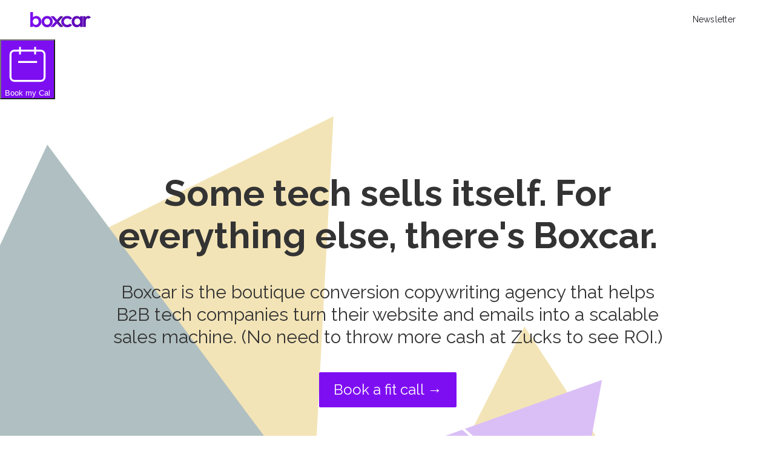

--- FILE ---
content_type: text/html
request_url: https://www.boxcar.agency/
body_size: 11753
content:
<!DOCTYPE html><!-- This site was created in Webflow. https://webflow.com --><!-- Last Published: Mon Jan 05 2026 15:58:13 GMT+0000 (Coordinated Universal Time) --><html data-wf-domain="www.boxcar.agency" data-wf-page="65e22d6342f530edb8734099" data-wf-site="638e1dd991dfa75d5e295efc"><head><meta charset="utf-8"/><title>Boxcar Agency | The Conversion Copywriting Agency</title><meta content="Stop losing sales. Get data-driven conversion copy engineered to repeatedly and reliably turn leads into buyers across your marketing ecosystem." name="description"/><meta content="width=device-width, initial-scale=1" name="viewport"/><meta content="Webflow" name="generator"/><link href="https://cdn.prod.website-files.com/638e1dd991dfa75d5e295efc/css/staging-boxcar.webflow.shared.ee1b15be6.css" rel="stylesheet" type="text/css"/><link href="https://fonts.googleapis.com" rel="preconnect"/><link href="https://fonts.gstatic.com" rel="preconnect" crossorigin="anonymous"/><script src="https://ajax.googleapis.com/ajax/libs/webfont/1.6.26/webfont.js" type="text/javascript"></script><script type="text/javascript">WebFont.load({  google: {    families: ["Raleway:regular,500,600,700,italic,700italic"]  }});</script><script type="text/javascript">!function(o,c){var n=c.documentElement,t=" w-mod-";n.className+=t+"js",("ontouchstart"in o||o.DocumentTouch&&c instanceof DocumentTouch)&&(n.className+=t+"touch")}(window,document);</script><link href="https://cdn.prod.website-files.com/638e1dd991dfa75d5e295efc/63c86331277d4d5e095f43c7_Boxcarfavicon.png" rel="shortcut icon" type="image/x-icon"/><link href="https://cdn.prod.website-files.com/638e1dd991dfa75d5e295efc/63c863350622f51145899057_Boxcarwebclip.png" rel="apple-touch-icon"/><!-- Google tag (gtag.js) -->
<!-- This script is managed by Consent Pro -->
<script async="" src="https://www.googletagmanager.com/gtag/js?id=G-66WSVCZFJD" fs-consent-categories="analytics" fs-consent-scripttype="text/javascript" type="fs-consent"></script>

<script fs-consent-categories="analytics" fs-consent-scripttype="text/javascript" type="fs-consent">
  window.dataLayer = window.dataLayer || [];
  function gtag(){dataLayer.push(arguments);}
  gtag('js', new Date());

  gtag('config', 'G-66WSVCZFJD');
</script>
<script async src="https://tally.so/widgets/embed.js"></script>
<!-- Hotjar Tracking Code for https://boxcar.agency -->
<!-- This script is managed by Consent Pro -->
<script fs-consent-categories="analytics" fs-consent-scripttype="text/javascript" type="fs-consent">
    (function(h,o,t,j,a,r){
        h.hj=h.hj||function(){(h.hj.q=h.hj.q||[]).push(arguments)};
        h._hjSettings={hjid:3545352,hjsv:6};
        a=o.getElementsByTagName('head')[0];
        r=o.createElement('script');r.async=1;
        r.src=t+h._hjSettings.hjid+j+h._hjSettings.hjsv;
        a.appendChild(r);
    })(window,document,'https://static.hotjar.com/c/hotjar-','.js?sv=');
</script><script src="https://api.consentpro.com/v1/cdn/runtime/638e1dd991dfa75d5e295efc/d199f7f1a2939bbe.js" type="text/javascript" finsweet="consentpro" async=""></script></head><body><div data-animation="default" data-collapse="medium" data-duration="400" data-easing="ease" data-easing2="ease" role="banner" class="navbar-logo-left-container-2 shadow-three w-nav"><div class="container-62"><div class="navbar-wrapper-3"><a href="https://boxcar.agency" class="navbar-brand-2 w-nav-brand"><img src="https://cdn.prod.website-files.com/638e1dd991dfa75d5e295efc/638e1e1b9ed4e50b984eb4ae_Boxcar%20Logo_Colour.svg" loading="lazy" width="100" height="Auto" alt="Boxcar logo" class="image-41"/></a><nav role="navigation" class="nav-menu-wrapper-2 w-nav-menu"><ul role="list" class="nav-menu-two-2 w-list-unstyled"><li></li><li></li><li><a href="https://whywordswin.com/subscribe" target="_blank" class="nav-link-2">Newsletter</a></li><li><div class="w-embed w-script"><!-- Cal floating-popup embed code begins -->
<script type="text/javascript">
  (function (C, A, L) { let p = function (a, ar) { a.q.push(ar); }; let d = C.document; C.Cal = C.Cal || function () { let cal = C.Cal; let ar = arguments; if (!cal.loaded) { cal.ns = {}; cal.q = cal.q || []; d.head.appendChild(d.createElement("script")).src = A; cal.loaded = true; } if (ar[0] === L) { const api = function () { p(api, arguments); }; const namespace = ar[1]; api.q = api.q || []; if(typeof namespace === "string"){cal.ns[namespace] = cal.ns[namespace] || api;p(cal.ns[namespace], ar);p(cal, ["initNamespace", namespace]);} else p(cal, ar); return;} p(cal, ar); }; })(window, "https://app.cal.com/embed/embed.js", "init");
Cal("init", "quick-chat", {origin:"https://cal.com"});

  Cal.ns["quick-chat"]("floatingButton", {"calLink":"carolyn-beaudoin/quick-chat","config":{"layout":"month_view"},"buttonColor":"#7e0ef2","buttonTextColor":"#ffffff","hideButtonIcon":false}); 
  Cal.ns["quick-chat"]("ui", {"hideEventTypeDetails":false,"layout":"month_view"});
  </script>
  <!-- Cal floating-popup embed code ends --></div></li></ul></nav><div class="menu-button-2 w-nav-button"><div class="w-icon-nav-menu"></div></div></div></div></div><div class="modal"><div class="pop-up"><div class="form-block"><div data-w-id="4752918d-f5ad-8a34-e864-a376d1d78731" class="text-block-11">✕</div><div class="text-block-63"><strong class="bold-text-2">See how you can turn subscribers into sales. </strong><span class="text-span-66">With Boxcar Agency.</span></div><div class="text-block-64">Provide just a couple of details and you’ll get the Boxcar Agency Service Guide PDF delivered straight to your inbox.</div><div class="html-embed-3 w-embed w-script"><div class="_form_1"></div><script src="https://boxcar.activehosted.com/f/embed.php?id=1" type="text/javascript" charset="utf-8"></script>
<style>
form._form_1 {
  padding-top: 0 !important;
  margin-top: 0 !important;
  padding-left: 0 !important;
  padding-right: 0 !important;
  padding-bottom: 0 !important;
}
</style></div><div class="text-block-65">You can see our privacy policy <a href="https://www.boxcar.agency/privacy-policy">here</a>. We&#x27;re GDPR compliant and we&#x27;ll never share your email address. You can opt out at any time!</div></div></div></div><section class="section-11"><div class="w-layout-blockcontainer container-47 w-container"><h1 class="heading-39">Some tech sells itself. For everything else, there&#x27;s Boxcar.</h1><p class="paragraph-8">Boxcar is the boutique conversion copywriting agency that helps B2B tech companies turn their website and emails into a scalable sales machine. (No need to throw more cash at Zucks to see ROI.)</p><a href="#call" class="button-5 w-button">Book a fit call →</a></div></section><section class="logos-without-title"></section><section class="logos-title-large"><div class="container-64"><h2 class="clients-title">Tap into our team&#x27;s experience working with growth-focused brands like</h2><div class="clients-wrapper"><img src="https://cdn.prod.website-files.com/638e1dd991dfa75d5e295efc/66e2e31bf358d599a85c82be_launchdarkly-logo.png" loading="lazy" width="Auto" height="Auto" alt="LaunchDarkly logo" class="clients-image-copy"/><img src="https://cdn.prod.website-files.com/638e1dd991dfa75d5e295efc/66e2e2100b4a06c813be1856_nextiva-logo.png" loading="lazy" width="200" alt="Arise Health logo" class="clients-image"/><img src="https://cdn.prod.website-files.com/638e1dd991dfa75d5e295efc/66e2df95ba5ae100a569ba0f_glowforge-logo.webp" loading="lazy" alt="The Paak logo" class="clients-image"/><img src="https://cdn.prod.website-files.com/638e1dd991dfa75d5e295efc/66e2df938e5fdbe80c224697_GitPrime-logo.png" loading="lazy" width="200" sizes="200px" alt="The Paak logo" srcset="https://cdn.prod.website-files.com/638e1dd991dfa75d5e295efc/66e2df938e5fdbe80c224697_GitPrime-logo-p-500.png 500w, https://cdn.prod.website-files.com/638e1dd991dfa75d5e295efc/66e2df938e5fdbe80c224697_GitPrime-logo-p-800.png 800w, https://cdn.prod.website-files.com/638e1dd991dfa75d5e295efc/66e2df938e5fdbe80c224697_GitPrime-logo-p-1080.png 1080w, https://cdn.prod.website-files.com/638e1dd991dfa75d5e295efc/66e2df938e5fdbe80c224697_GitPrime-logo-p-1600.png 1600w, https://cdn.prod.website-files.com/638e1dd991dfa75d5e295efc/66e2df938e5fdbe80c224697_GitPrime-logo-p-2000.png 2000w, https://cdn.prod.website-files.com/638e1dd991dfa75d5e295efc/66e2df938e5fdbe80c224697_GitPrime-logo.png 2560w" class="clients-image"/><img src="https://cdn.prod.website-files.com/638e1dd991dfa75d5e295efc/66e2df934a9095023ce6776d_smartfitness-logo.png" loading="lazy" width="200" alt="2020INC logo" class="clients-image"/><img src="https://cdn.prod.website-files.com/638e1dd991dfa75d5e295efc/66e2df9334354537cb056cc2_Doodle-Logo.png" loading="lazy" width="200" sizes="200px" alt="OE logo" srcset="https://cdn.prod.website-files.com/638e1dd991dfa75d5e295efc/66e2df9334354537cb056cc2_Doodle-Logo-p-500.png 500w, https://cdn.prod.website-files.com/638e1dd991dfa75d5e295efc/66e2df9334354537cb056cc2_Doodle-Logo.png 3840w" class="clients-image"/><img src="https://cdn.prod.website-files.com/638e1dd991dfa75d5e295efc/66e2df96529e6630b1416438_ACM-logo.png" loading="lazy" sizes="(max-width: 2500px) 100vw, 2500px" srcset="https://cdn.prod.website-files.com/638e1dd991dfa75d5e295efc/66e2df96529e6630b1416438_ACM-logo-p-500.png 500w, https://cdn.prod.website-files.com/638e1dd991dfa75d5e295efc/66e2df96529e6630b1416438_ACM-logo-p-800.png 800w, https://cdn.prod.website-files.com/638e1dd991dfa75d5e295efc/66e2df96529e6630b1416438_ACM-logo-p-1080.png 1080w, https://cdn.prod.website-files.com/638e1dd991dfa75d5e295efc/66e2df96529e6630b1416438_ACM-logo-p-1600.png 1600w, https://cdn.prod.website-files.com/638e1dd991dfa75d5e295efc/66e2df96529e6630b1416438_ACM-logo-p-2000.png 2000w, https://cdn.prod.website-files.com/638e1dd991dfa75d5e295efc/66e2df96529e6630b1416438_ACM-logo.png 2500w" alt="2020INC logo" class="clients-image"/><img src="https://cdn.prod.website-files.com/638e1dd991dfa75d5e295efc/66e2df943be22a4527b349d0_dreamcloud-logo.png" loading="lazy" width="200" alt="2020INC logo" class="clients-image"/><img src="https://cdn.prod.website-files.com/638e1dd991dfa75d5e295efc/66e2df93416278bb21d1f850_nectar-logo.webp" loading="lazy" width="200" alt="2020INC logo" class="clients-image"/><img src="https://cdn.prod.website-files.com/638e1dd991dfa75d5e295efc/66e2df94d569ab65318527b0_awara-logo.png" loading="lazy" width="200" alt="2020INC logo" class="clients-image"/><img src="https://cdn.prod.website-files.com/638e1dd991dfa75d5e295efc/66e2df95416278bb21d1f8fc_gozen-logo.png" loading="lazy" alt="OE logo" class="clients-image"/><img src="https://cdn.prod.website-files.com/638e1dd991dfa75d5e295efc/66e2df9440fd59c7795ed263_CH-logo.webp" loading="lazy" width="200" alt="2020INC logo" class="clients-image"/></div></div></section><section id="what-you-get" class="hero-without-image-2"><div class="center-aligned"><div class="hero-wrapper-two-2"><h1 class="heading-7">Your website and emails should deliver continuous ROI. If they&#x27;re not, we can help.</h1><p class="margin-bottom-24px-2"><span class="text-span-2">Just like when we:</span></p></div></div><div class="container-5 w-container"></div><div class="container-19 w-container"><h1 class="heading-8">Wrote a lead-gen page and nurturing funnel that <span class="text-span-8">converts 60% of visitors—with high lead scores</span><strong>—</strong> for an enterprise SaaS</h1></div><div class="container-5 w-container"></div><div class="container-20 w-container"><h1 class="heading-8">Got a <span class="text-span-7">4x (and growing) ROAS</span> for BFCM ads with strategically written sales pages and personalized web experiences</h1></div><div class="container-5 w-container"></div><div class="container-21 w-container"><h1 class="heading-8">Designed a freemium onboarding flow for a product-led B2B SaaS that generated a <strong>63% lift in paid conversions</strong></h1></div><div class="container-22 w-container"><img src="https://cdn.prod.website-files.com/638e1dd991dfa75d5e295efc/638f7dd80944d9df1d066e2e_Carolyn%20-%20section%20one%20mobile.png" loading="lazy" sizes="(max-width: 479px) 100vw, 461px" width="461" alt="" srcset="https://cdn.prod.website-files.com/638e1dd991dfa75d5e295efc/638f7dd80944d9df1d066e2e_Carolyn%20-%20section%20one%20mobile-p-500.png 500w, https://cdn.prod.website-files.com/638e1dd991dfa75d5e295efc/638f7dd80944d9df1d066e2e_Carolyn%20-%20section%20one%20mobile.png 667w" class="image-10"/></div></section><section class="hero-without-image-3"><div class="left-aligned"><div class="hero-wrapper-two-2"><h1 class="heading-9">If optimizing your website and emails was easy, <span class="text-span-10">you wouldn’t be here.</span></h1><p class="margin-bottom-24px-3">That said, the businesses that benefit most from our work are:</p></div></div><div class="container-27 w-container"><img src="https://cdn.prod.website-files.com/638e1dd991dfa75d5e295efc/63c83be2d023e556c4c2744c_Mobile%20dots.svg" loading="lazy" alt="" width="235"/></div><div class="container-28 w-container"><img src="https://cdn.prod.website-files.com/638e1dd991dfa75d5e295efc/63c83b580f3dfaf10bc6a046_Dots%203.svg" loading="lazy" alt="" width="272" class="image"/></div><div class="w-container"><h2 class="heading-10">1.</h2></div><div class="w-container"><div class="text-block-3"><span class="text-span-12">Profitable tech companies </span>that want reliable results (i.e. leads and sales) from your website and emails. </div></div><h2 class="heading-10">2.</h2><div class="w-container"><div class="text-block-3"><span class="text-span-13">Series A, B or C</span> and looking to scale (fast!) with optimized web and email performance.</div></div><div class="container-8 w-container"></div><div class="container-16 w-container"><h3 class="center-aligned">In both scenarios, you should want:</h3></div><div class="container-29 w-container"><div class="columns-5 w-row"><div class="column-13 w-col w-col-2"><img src="https://cdn.prod.website-files.com/638e1dd991dfa75d5e295efc/638e420ef48ee58fa7d663ac_column%201.svg" loading="lazy" alt="" class="image-3"/></div><div class="column-19 w-col w-col-2"><div class="text-block-5">To repeatedly and reliably <span class="text-span-15">grow your revenue</span>, without burning money on ads.</div></div><div class="column-14 w-col w-col-2"><img src="https://cdn.prod.website-files.com/638e1dd991dfa75d5e295efc/638e420e643cfa0f32697334_column%202.svg" loading="lazy" alt="" class="image-4"/></div><div class="column-20 w-col w-col-2"><div class="text-block-5">Strategy and creative that’s <span class="text-span-16">data-driven.</span> (Yes, we plan, write AND optimize your web and email marketing for you.)</div></div><div class="column-15 w-col w-col-2"><img src="https://cdn.prod.website-files.com/638e1dd991dfa75d5e295efc/638e420e28219586125b0ee1_column%203.svg" loading="lazy" alt=""/></div><div class="column-21 w-col w-col-2"><div class="text-block-5"><span class="text-span-17">A strategic partner </span>who amplifies your marketing and sales efforts, turning leads into MQLs into SQLs.</div></div></div></div><div class="w-container"><div class="columns w-row"><div class="column w-col w-col-4"><img src="https://cdn.prod.website-files.com/638e1dd991dfa75d5e295efc/638e420ef48ee58fa7d663ac_column%201.svg" loading="lazy" alt="" class="image-3"/></div><div class="column-2 w-col w-col-4"><img src="https://cdn.prod.website-files.com/638e1dd991dfa75d5e295efc/638e420e643cfa0f32697334_column%202.svg" loading="lazy" alt="" class="image-4"/></div><div class="column-3 w-col w-col-4"><img src="https://cdn.prod.website-files.com/638e1dd991dfa75d5e295efc/638e420e28219586125b0ee1_column%203.svg" loading="lazy" alt=""/></div></div></div><div class="container-24 w-container"><div class="columns-3 w-row"><div class="column-16 w-col w-col-4"><div class="text-block-5">To repeatedly and reliably <span class="text-span-15">grow your revenue</span>, without burning money on ads.</div></div><div class="column-17 w-col w-col-4"><div class="text-block-5">Strategy and creative that’s <span class="text-span-16">data-driven.</span> (Yes, we can plan, write AND optimize your web copy and emails.)</div></div><div class="column-18 w-col w-col-4"><div class="text-block-5"><span class="text-span-17">A strategic partner </span>who amplifies your marketing and sales efforts, turning leads into MQLs into SQLs.</div></div></div></div><div class="container-23 w-container"><img src="https://cdn.prod.website-files.com/638e1dd991dfa75d5e295efc/638f80f0cc8ca56186724e0d_Rashi%20image%20section%202.png" loading="lazy" width="450" sizes="(max-width: 479px) 100vw, 450px" alt="" srcset="https://cdn.prod.website-files.com/638e1dd991dfa75d5e295efc/638f80f0cc8ca56186724e0d_Rashi%20image%20section%202-p-500.png 500w, https://cdn.prod.website-files.com/638e1dd991dfa75d5e295efc/638f80f0cc8ca56186724e0d_Rashi%20image%20section%202.png 649w"/></div></section><section></section><section class="hero-without-image-4"><div class="container-9"><div class="hero-wrapper-two-3"><h1 class="heading-11">You don’t have to hire in-house messaging specialists to get <span class="text-span-18">world-class copy.</span></h1></div></div><div class="w-container"><div class="text-block-8">To be clear: we&#x27;re not wordsmiths. <br/><br/><strong>With Boxcar, you get seasoned copywriters who know how to turn words into revenue. </strong><br/><br/>We bring conversion-critical skills to the table—like conversion rate optimization, email marketing, behavioral psychology, consumer research, market research, user research, product marketing, usability best practices and (of course) conversion messaging strategy.</div></div><div class="container-10 w-container"><a href="#call" class="button-5 w-button">Book a fit call →</a></div></section><section class="hero-without-image-5"><section class="section-23"><div class="container-11"><div class="hero-wrapper-two-4"><h1 class="heading-13">Your marketing is filled with bottom line-boosting potential. <br/><br/>For example, how many of the following <span class="text-span-27">sequences</span> <span class="text-span-28">opportunities to drive revenue</span> are stagnating in your CRM?</h1></div></div><div class="container-5 w-container"></div><div class="container-12 w-container"><div class="w-form"><form id="wf-form-Checklist-1" name="wf-form-Checklist-1" data-name="Checklist 1" method="post" data-wf-page-id="65e22d6342f530edb8734099" data-wf-element-id="333f94a6-3fd3-00c1-fa5f-8f0613fbd1a6"><label class="w-checkbox checkbox-field"><input id="Checkbox-1" type="checkbox" name="Checkbox-1" data-name="Checkbox 1" class="w-checkbox-input checkbox"/><span class="checkbox-label w-form-label" for="Checkbox-1"><span class="text-span-44">Welcome sequences for subscribers, </span>so you can start driving new leads toward your paid products.</span></label></form><div class="w-form-done"><div>Thank you! Your submission has been received!</div></div><div class="w-form-fail"><div>Oops! Something went wrong while submitting the form.</div></div></div></div><div class="container-12 w-container"><div class="w-form"><form id="wf-form-Checklist-2" name="wf-form-Checklist-2" data-name="Checklist 2" method="post" data-wf-page-id="65e22d6342f530edb8734099" data-wf-element-id="e49b3ec5-e611-2508-242c-88b73638e024"><label class="w-checkbox checkbox-field"><input id="checkbox-2" type="checkbox" name="checkbox-2" data-name="Checkbox 2" class="w-checkbox-input checkbox"/><span class="checkbox-label w-form-label" for="checkbox-2"><span class="text-span-43">Nurturing sequences for leads,</span> <span class="text-span-29">so you can turn leads into MQLs.</span></span></label></form><div class="w-form-done"><div>Thank you! Your submission has been received!</div></div><div class="w-form-fail"><div>Oops! Something went wrong while submitting the form.</div></div></div></div><div class="container-12 w-container"><div class="w-form"><form id="wf-form-Checklist-3" name="wf-form-Checklist-3" data-name="Checklist 3" method="post" data-wf-page-id="65e22d6342f530edb8734099" data-wf-element-id="b95c2424-e1bc-2547-c522-17b495b7f04f"><label class="w-checkbox checkbox-field"><input id="Checkbox-3" type="checkbox" name="Checkbox-3" data-name="Checkbox 3" class="w-checkbox-input checkbox"/><span class="checkbox-label w-form-label" for="Checkbox-3"><span class="text-span-42">Onboarding sequences for new or trial users,</span> so you can drive trial activations. And so new users actually experience the value they need to consider converting to a paid account.</span></label></form><div class="w-form-done"><div>Thank you! Your submission has been received!</div></div><div class="w-form-fail"><div>Oops! Something went wrong while submitting the form.</div></div></div></div><div class="container-12 w-container"><div class="w-form"><form id="wf-form-Checklist-4" name="wf-form-Checklist-4" data-name="Checklist 4" method="post" data-wf-page-id="65e22d6342f530edb8734099" data-wf-element-id="e1dc7c42-1ab1-8f36-0038-1cb0b6bfb6ce"><label class="w-checkbox checkbox-field"><input id="Checkbox-4" type="checkbox" name="Checkbox-4" data-name="Checkbox 4" class="w-checkbox-input checkbox"/><span class="checkbox-label w-form-label" for="Checkbox-4"><span class="text-span-41">Winback sequences,</span> so you can re-engage churned customers and drive down CAC.</span></label></form><div class="w-form-done"><div>Thank you! Your submission has been received!</div></div><div class="w-form-fail"><div>Oops! Something went wrong while submitting the form.</div></div></div></div><div class="container-12 w-container"><div class="w-form"><form id="wf-form-Checklist-5" name="wf-form-Checklist-5" data-name="Checklist 5" method="post" data-wf-page-id="65e22d6342f530edb8734099" data-wf-element-id="c5716412-696f-ad2f-7bd6-e7deeaa97f77"><label class="w-checkbox checkbox-field"><input id="Checkbox-5" type="checkbox" name="Checkbox-5" data-name="Checkbox 5" class="w-checkbox-input checkbox"/><span class="checkbox-label w-form-label" for="Checkbox-5"><span class="text-span-40">Upgrader sequences,</span> so you can increase CLTV.</span></label></form><div class="w-form-done"><div>Thank you! Your submission has been received!</div></div><div class="w-form-fail"><div>Oops! Something went wrong while submitting the form.</div></div></div></div><div class="container-12 w-container"><div class="w-form"><form id="wf-form-Checklist-6" name="wf-form-Checklist-6" data-name="Checklist 6" method="post" data-wf-page-id="65e22d6342f530edb8734099" data-wf-element-id="a5693561-02c1-9e5f-358b-1861480dc91f"><label class="w-checkbox checkbox-field"><input id="Checkbox-6" type="checkbox" name="Checkbox-6" data-name="Checkbox 6" class="w-checkbox-input checkbox"/><span class="checkbox-label w-form-label" for="Checkbox-6"><span class="text-span-39">Referral and testimonial request sequences,</span> so you can automate the collection of your social proof.</span></label></form><div class="w-form-done"><div>Thank you! Your submission has been received!</div></div><div class="w-form-fail"><div>Oops! Something went wrong while submitting the form.</div></div></div></div><div class="container-12 w-container"><div class="w-form"><form id="wf-form-Checklist-7" name="wf-form-Checklist-7" data-name="Checklist 7" method="post" data-wf-page-id="65e22d6342f530edb8734099" data-wf-element-id="167ef026-d955-f164-1d2d-4d2ed2b8b93e"><label class="w-checkbox checkbox-field"><input id="Checkbox-7" type="checkbox" name="Checkbox-7" data-name="Checkbox 7" class="w-checkbox-input checkbox"/><span class="checkbox-label w-form-label" for="Checkbox-7"><span class="text-span-38">Demo invitation sequences,</span> so you can repeatedly meet sales call booking targets.</span></label></form><div class="w-form-done"><div>Thank you! Your submission has been received!</div></div><div class="w-form-fail"><div>Oops! Something went wrong while submitting the form.</div></div></div></div><div class="container-12 w-container"><div class="w-form"><form id="wf-form-Checklist-8" name="wf-form-Checklist-8" data-name="Checklist 8" method="post" data-wf-page-id="65e22d6342f530edb8734099" data-wf-element-id="5aa21735-e5a0-41dc-4720-d4d18049d359"><label class="w-checkbox checkbox-field"><input id="Checkbox-8" type="checkbox" name="Checkbox-8" data-name="Checkbox 8" class="w-checkbox-input checkbox"/><span class="checkbox-label w-form-label" for="Checkbox-8"><span class="text-span-37">Demo show-up sequences, </span>so your leads actually show up to the appointments your sales team has blocked out in their calendars.</span></label></form><div class="w-form-done"><div>Thank you! Your submission has been received!</div></div><div class="w-form-fail"><div>Oops! Something went wrong while submitting the form.</div></div></div></div><div class="container-12 w-container"><div class="w-form"><form id="wf-form-Checklist-9" name="wf-form-Checklist-9" data-name="Checklist 9" method="post" data-wf-page-id="65e22d6342f530edb8734099" data-wf-element-id="6f28fc65-9726-435f-9c2f-9209ab49caff"><label class="w-checkbox checkbox-field"><input id="Checkbox-9" type="checkbox" name="Checkbox-9" data-name="Checkbox 9" class="w-checkbox-input checkbox"/><span class="checkbox-label w-form-label" for="Checkbox-9"><span class="text-span-36">Post-demo follow-up sequences, </span>so you can close more of your pipeline.</span></label></form><div class="w-form-done"><div>Thank you! Your submission has been received!</div></div><div class="w-form-fail"><div>Oops! Something went wrong while submitting the form.</div></div></div></div><div class="container-12 w-container"><div class="w-form"><form id="wf-form-Checklist-10" name="wf-form-Checklist-10" data-name="Checklist 10" method="post" data-wf-page-id="65e22d6342f530edb8734099" data-wf-element-id="c7c15764-d630-146e-4d80-e3a3be7b9d61"><label class="w-checkbox checkbox-field"><input id="Checkbox-10" type="checkbox" name="Checkbox-10" data-name="Checkbox 10" class="w-checkbox-input checkbox"/><span class="checkbox-label w-form-label" for="Checkbox-10"><span class="text-span-35">Webinar invitation sequences,</span> so you get more attendees to save their seats.</span></label></form><div class="w-form-done"><div>Thank you! Your submission has been received!</div></div><div class="w-form-fail"><div>Oops! Something went wrong while submitting the form.</div></div></div></div><div class="container-12 w-container"><div class="w-form"><form id="wf-form-Checklist-11" name="wf-form-Checklist-11" data-name="Checklist 11" method="post" data-wf-page-id="65e22d6342f530edb8734099" data-wf-element-id="2176633f-0c9e-5199-a250-521a64c7dfd2"><label class="w-checkbox checkbox-field"><input id="Checkbox-11" type="checkbox" name="Checkbox-11" data-name="Checkbox 11" class="w-checkbox-input checkbox"/><span class="checkbox-label w-form-label" for="Checkbox-11"><span class="text-span-34">Webinar show-up sequences, </span>so your attendees actually show up to the presentation you - or your sales team - has spent months perfecting.</span></label></form><div class="w-form-done"><div>Thank you! Your submission has been received!</div></div><div class="w-form-fail"><div>Oops! Something went wrong while submitting the form.</div></div></div></div><div class="container-12 w-container"><div class="w-form"><form id="wf-form-Checklist-12" name="wf-form-Checklist-12" data-name="Checklist 12" method="post" data-wf-page-id="65e22d6342f530edb8734099" data-wf-element-id="bac10095-0610-08aa-5736-2d3a7cc152b9"><label class="w-checkbox checkbox-field"><input id="Checkbox-12" type="checkbox" name="Checkbox-12" data-name="Checkbox 12" class="w-checkbox-input checkbox"/><span class="checkbox-label w-form-label" for="Checkbox-12"><span class="text-span-33">Post-webinar next-steps sequences,</span> so you can get your attendees to take the next most logical step in their customer journey.</span></label></form><div class="w-form-done"><div>Thank you! Your submission has been received!</div></div><div class="w-form-fail"><div>Oops! Something went wrong while submitting the form.</div></div></div></div><div class="container-12 w-container"><div class="w-form"><form id="wf-form-Checklist-13-14" name="wf-form-Checklist-13-14" data-name="Checklist 13" method="post" data-wf-page-id="65e22d6342f530edb8734099" data-wf-element-id="25e3240b-7acc-82b1-9a41-6943b7a1282b"><label class="w-checkbox checkbox-field"><input id="Checkbox-14" type="checkbox" name="Checkbox-14" data-name="Checkbox 14" class="w-checkbox-input checkbox"/><span class="checkbox-label w-form-label" for="Checkbox-14"><span class="text-span-31">Sales sequences for SaaS trial users,</span> so you can reliably drive trial-to-paid conversions. Instead of returning to demo-gating (which you reaaaaaally don’t want to do but, hey, product-led growth isn’t driving revenue the way you know it should).</span></label></form><div class="w-form-done"><div>Thank you! Your submission has been received!</div></div><div class="w-form-fail"><div>Oops! Something went wrong while submitting the form.</div></div></div></div><div class="container-12 w-container"><div class="w-form"><form id="wf-form-Checklist-13" name="wf-form-Checklist-13" data-name="Checklist 13" method="post" data-wf-page-id="65e22d6342f530edb8734099" data-wf-element-id="0cd34183-9cab-53e0-b582-118e1f168a4e"><label class="w-checkbox checkbox-field"><input id="Checkbox-13" type="checkbox" name="Checkbox-13" data-name="Checkbox 13" class="w-checkbox-input checkbox"/><span class="checkbox-label w-form-label" for="Checkbox-13"><span class="text-span-32">Cold email sequences,</span> so your sales team can pitch – and close – new, right-fit audiences.</span></label></form><div class="w-form-done"><div>Thank you! Your submission has been received!</div></div><div class="w-form-fail"><div>Oops! Something went wrong while submitting the form.</div></div></div></div><div id="work-with-us" class="container-12 w-container"></div><div class="w-container"><div class="text-block-9"><span class="text-span-45">Stop losing leads.</span> Get data-driven copy that turns contacts into customers on repeat.</div></div><div class="container-13 w-container"><a href="#call" class="button-5 w-button">Book a fit call →</a></div></section></section><section><div id="call" class="section-standard-2"><div class="div-standard cyan internal-link"><div class="w-row"><div class="w-col w-col-7"><h2 class="heading-63">Book a quick &quot;no strings&quot; fit call to get started.</h2><p class="margin-bottom-24px-3">Let&#x27;s chat about your business, your marketing goals, what you&#x27;d like help with, and, if applicable, how we can help you. <br/><br/><em>Note: If we&#x27;re not a fit, we&#x27;ll explain why and, if possible, refer you to someone who can help you.</em></p></div><div class="w-col w-col-5"><div class="w-embed w-script"><!-- Cal inline embed code begins -->
<div style="width:100%;height:100%;overflow:scroll" id="my-cal-inline"></div>
<script type="text/javascript">
  (function (C, A, L) { let p = function (a, ar) { a.q.push(ar); }; let d = C.document; C.Cal = C.Cal || function () { let cal = C.Cal; let ar = arguments; if (!cal.loaded) { cal.ns = {}; cal.q = cal.q || []; d.head.appendChild(d.createElement("script")).src = A; cal.loaded = true; } if (ar[0] === L) { const api = function () { p(api, arguments); }; const namespace = ar[1]; api.q = api.q || []; if(typeof namespace === "string"){cal.ns[namespace] = cal.ns[namespace] || api;p(cal.ns[namespace], ar);p(cal, ["initNamespace", namespace]);} else p(cal, ar); return;} p(cal, ar); }; })(window, "https://app.cal.com/embed/embed.js", "init");
Cal("init", "quick-chat", {origin:"https://cal.com"});

  Cal.ns["quick-chat"]("inline", {
    elementOrSelector:"#my-cal-inline",
    config: {"layout":"month_view"},
    calLink: "carolyn-beaudoin/quick-chat",
  });

  Cal.ns["quick-chat"]("ui", {"hideEventTypeDetails":false,"layout":"month_view"});
  </script>
  <!-- Cal inline embed code ends --></div></div></div></div></div></section><section class="testimonial-column-light"><div class="container-32 w-container"><h1 class="heading-18"><span class="text-span-50">337%</span> YoY sales pipeline growth. <span class="text-span-51">153%</span> YoY revenue growth.</h1><img src="https://cdn.prod.website-files.com/638e1dd991dfa75d5e295efc/638e6d88b3ed341fb9e9b2c1_benthompson.jpeg" loading="lazy" alt="A picture of Ben Thompson looking off camera and smiling." class="image-11"/><div class="text-block-14">“We had 337% year-over-year sales pipeline growth and 153% year-over-year revenue growth. While I can’t say [Boxcar Agency] is solely responsible,<span class="text-span-46"> we attribute faster lead generation and improved sales cycles to better messaging and positioning of our product.”<br/><br/></span><span class="text-span-48">Ben </span><span class="text-span-49">Thompson</span><span class="text-span-46"><br/></span><span class="text-span-47">Former Cofounder and CMO of GitPrime (now Pluralsight Flow)</span></div></div><div class="container-26 w-container"><div class="w-row"><div class="column-12 w-col w-col-6"><h1 class="heading-18"><span class="text-span-50">337%</span> YoY sales pipeline growth. <span class="text-span-51">153%</span> YoY revenue growth.</h1><div class="text-block-14">“We had 337% year-over-year sales pipeline growth and 153% year-over-year revenue growth. While I can’t say [Boxcar Agency] is solely responsible,<span class="text-span-46"> we attribute faster lead generation and improved sales cycles to better messaging and positioning of our product.”<br/><br/></span><span class="text-span-48">Ben </span><span class="text-span-49">Thompson</span><span class="text-span-46"><br/></span><span class="text-span-47">Former Cofounder and CMO of GitPrime (now Pluralsight Flow)</span></div></div><div class="column-29 w-col w-col-6"><img src="https://cdn.prod.website-files.com/638e1dd991dfa75d5e295efc/638e6d88b3ed341fb9e9b2c1_benthompson.jpeg" loading="lazy" alt="A picture of Ben Thompson looking off camera and smiling." class="image-11"/></div></div></div><div class="container-14"><div class="testimonial-grid-two"><div id="w-node-_17546670-31ac-8e49-16de-9b470cc5a49b-b8734099" class="testimonial-card-two"><p class="paragraph"><span class="text-span-50">337%</span> YoY sales pipeline growth. <span class="text-span-51">153%</span> YoY revenue growth.</p></div><div id="w-node-_17546670-31ac-8e49-16de-9b470cc5a4a5-b8734099" class="testimonial-card-two"><img src="https://cdn.prod.website-files.com/638e1dd991dfa75d5e295efc/638e6d88b3ed341fb9e9b2c1_benthompson.jpeg" loading="lazy" alt="A picture of Ben Thompson looking off camera and smiling."/></div><div id="w-node-_17546670-31ac-8e49-16de-9b470cc5a4af-b8734099" class="testimonial-card-two"><p class="testimonial-text-two">“We had 337% year-over-year sales pipeline growth and 153% year-over-year revenue growth. While I can’t say [Boxcar Agency] is solely responsible,<span class="text-span-46"> we attribute faster lead generation and improved sales cycles to better messaging and positioning of our product.”<br/><br/></span><span class="text-span-48">Ben </span><span class="text-span-49">Thompson</span><span class="text-span-46"><br/></span><span class="text-span-47">Former Cofounder and CMO of GitPrime (now Pluralsight Flow)</span></p></div></div></div></section><section></section><section class="footer-dark-2"><div class="container-60"><div class="footer-wrapper-2"><a href="https://boxcar.agency" class="footer-brand-2 w-inline-block"><img src="https://cdn.prod.website-files.com/638e1dd991dfa75d5e295efc/638e7caf412ecb62198788e7_Boxcar%20Logo_White.svg" loading="lazy" width="114" alt="Boxcar logo" class="image-40"/></a><div class="footer-content"><div id="w-node-d1e7e5e9-8a7f-b3f5-3a4a-e9711a24a9c3-1a24a9b4" class="footer-block"><div class="title-small">Resources</div><a href="https://whywordswin.com/subscribe" target="_blank" class="footer-link-2">Newsletter</a><a href="https://www.boxcar.agency/hybrid-one-reader" class="footer-link-2">Jobs to be Done Template</a></div><div id="w-node-d1e7e5e9-8a7f-b3f5-3a4a-e9711a24a9ca-1a24a9b4" class="footer-block"><div class="title-small">BORING STUFF</div><a href="https://www.boxcar.agency/terms-and-conditions" class="footer-link-2">Terms</a><a href="https://www.boxcar.agency/privacy-policy" class="footer-link-2">Privacy</a><a href="https://www.boxcar.agency/cookies-policy" class="footer-link-2">Cookies</a></div></div></div></div><div class="footer-divider-2"></div><div class="footer-copyright-center-2">Copyright © 2026 14943066 Canada Inc. dba Boxcar Agency. All rights reserved.</div></section><div fs-consent-styledCategories="false" fs-consent-element="internal-component" class="fs-consent_component"><div fs-consent-element="banner" class="fs-consent_banner"><div class="fs-consent_banner_wrapper"><p class="fs-consent_banner_paragraph">By clicking <strong fs-consent-element="internal-banner-text">&quot;Accept&quot;</strong>, you agree to the storing of cookies on your device to enhance site navigation, analyze site usage, and assist in our marketing efforts. View our <a href="/cookies-policy" target="_blank">Cookies Policy</a> for more information.</p><div fs-consent-element="internal-buttons-wrapper" class="fs-consent_banner_buttons"><a fs-consent-element="open-preferences" href="#" class="fs-consent_prefs_link">Preferences</a><a fs-consent-element="deny" href="#" class="fs-consent_decline w-button">Reject</a><a fs-consent-element="allow" href="#" class="fs-consent_allow w-button">Accept</a></div></div></div><div fs-consent-element="preferences" class="fs-consent_prefs"><div class="fs-consent_prefs_wrapper"><div class="fs-consent_prefs_form-block w-form"><form id="email-form" name="email-form" data-name="Email Form" method="get" fs-consent-element="form" class="fs-consent_prefs_form" data-wf-page-id="65e22d6342f530edb8734099" data-wf-element-id="c8df60f2-2018-43ba-f041-c0a703c6d83b"><div class="fs-consent_prefs_popup"><div class="fs-consent_prefs_header"><div class="fs-consent_prefs_heading"><strong>Manage Consent Preferences by Category</strong></div></div><div fs-consent-element="internal-categories-wrapper" class="fs-consent_prefs_list"><div fs-consent-element="internal-category-essential" class="fs-consent_prefs_option"><div class="fs-consent_checkbox_field"><div class="fs-consent_checkbox_label">Essentials</div><div><strong>Always active</strong></div></div><p class="fs-consent_prefs_description">Necessary for the site to function. Always On.<br/></p></div><div fs-consent-element="internal-category-marketing" class="fs-consent_prefs_option"><label class="w-checkbox fs-consent_checkbox_field"><input type="checkbox" name="marketing" id="marketing" data-name="marketing" fs-consent-element="checkbox-marketing" class="w-checkbox-input fs-consent_checkbox"/><span for="marketing" class="fs-consent_checkbox_label w-form-label">Marketing</span></label><p class="fs-consent_prefs_description">Used for targeted advertising.<br/></p></div><div fs-consent-element="internal-category-personalization" class="fs-consent_prefs_option"><label class="w-checkbox fs-consent_checkbox_field"><input type="checkbox" name="personalization" id="personalization" data-name="personalization" fs-consent-element="checkbox-personalization" class="w-checkbox-input fs-consent_checkbox"/><span for="personalization" class="fs-consent_checkbox_label w-form-label">Personalization</span></label><p class="fs-consent_prefs_description">Remembers your preferences and provides enhanced features.<br/></p></div><div fs-consent-element="internal-category-analytics" class="fs-consent_prefs_option"><label class="w-checkbox fs-consent_checkbox_field"><input type="checkbox" name="analytics" id="analytics" data-name="analytics" fs-consent-element="checkbox-analytics" class="w-checkbox-input fs-consent_checkbox"/><span for="analytics" class="fs-consent_checkbox_label w-form-label">Analytics</span></label><p class="fs-consent_prefs_description">Measures usage and improves your experience.<br/></p></div></div><div class="fs-consent_prefs_buttons"><a fs-consent-element="deny" href="#" class="fs-consent_decline w-button">Reject All</a><a fs-consent-element="allow" href="#" class="fs-consent_allow w-button">Accept All</a><input type="submit" data-wait="Please wait..." class="fs-consent_prefs_submit w-button" value="Save Preferences"/></div><div fs-consent-element="close" class="fs-consent_prefs_close"><div class="fs-consent_prefs_close-icon w-embed"><svg width="100%" height="100%" viewBox="0 0 16 17" fill="none" xmlns="http://www.w3.org/2000/svg"><g><path id="icon" d="M3.41424 2.25L2.00003 3.66421L6.58582 8.25L1.99988 12.8359L3.41409 14.2502L8.00003 9.66421L12.5854 14.2496L13.9996 12.8354L9.41424 8.25L13.9995 3.66476L12.5853 2.25055L8.00003 6.83579L3.41424 2.25Z" fill="currentColor"></path></g></svg></div></div></div></form><div class="w-form-done"><div>Thank you! Your submission has been received!</div></div><div class="w-form-fail"><div>Oops! Something went wrong while submitting the form.</div></div></div><div fs-consent-element="close" class="fs-consent_prefs_overlay"></div></div></div><div fs-consent-element="fixed-preferences" class="fs-consent_open-prefs"><div fs-consent-element="open-preferences" class="fs-consent_open-prefs_wrapper"><div class="fs-consent_open-prefs_icon w-embed"><svg xmlns="http://www.w3.org/2000/svg" width="100%" height="100%" viewBox="0 0 29 28" fill="none"><rect x="0.635254" fill="none"></rect><path fill-rule="evenodd" clip-rule="evenodd" d="M20.377 4.2453C20.9009 4.2453 21.3264 4.67081 21.3264 5.19476C21.3264 5.7187 20.9009 6.14421 20.377 6.14421C19.853 6.14421 19.4275 5.7187 19.4275 5.19476C19.4291 4.67081 19.853 4.2453 20.377 4.2453ZM20.631 12.5141C21.4503 13.7367 22.4871 14.1114 23.8335 13.2842C23.8779 13.7446 23.889 14.2146 23.8652 14.6909C23.6001 19.9558 19.1179 24.0092 13.853 23.7441C8.58975 23.4774 4.53631 18.9952 4.80146 13.7319C5.06502 8.46705 9.70275 4.36914 14.966 4.63429C14.4992 6.09499 14.8946 7.39216 16.0822 7.83355C15.0057 11.2916 17.4095 13.5541 20.631 12.5141ZM9.55668 11.833C10.3458 11.833 10.984 12.4729 10.984 13.2604C10.984 14.0479 10.3442 14.6877 9.55668 14.6877C8.76758 14.6877 8.12932 14.0479 8.12932 13.2604C8.12932 12.4729 8.76917 11.833 9.55668 11.833ZM14.0531 13.6525C14.5072 13.6525 14.8755 14.0209 14.8755 14.475C14.8755 14.9291 14.5072 15.2974 14.0531 15.2974C13.599 15.2974 13.2307 14.9291 13.2307 14.475C13.2291 14.0209 13.5974 13.6525 14.0531 13.6525ZM10.4839 17.0407C11.038 17.0407 11.4873 17.4901 11.4873 18.0442C11.4873 18.5983 11.038 19.0476 10.4839 19.0476C9.92979 19.0476 9.48047 18.5983 9.48047 18.0442C9.48047 17.4885 9.92979 17.0407 10.4839 17.0407ZM12.6464 9.36252C13.0814 9.36252 13.4323 9.715 13.4323 10.1484C13.4323 10.5835 13.0798 10.9344 12.6464 10.9344C12.2113 10.9344 11.8605 10.5819 11.8605 10.1484C11.8605 9.715 12.2129 9.36252 12.6464 9.36252ZM16.9173 17.3916C17.6461 17.3916 18.2352 17.9823 18.2352 18.7094C18.2352 19.4382 17.6445 20.0272 16.9173 20.0272C16.1886 20.0272 15.5995 19.4366 15.5995 18.7094C15.5995 17.9823 16.1902 17.3916 16.9173 17.3916ZM19.6927 7.91293C20.1817 7.91293 20.5786 8.30986 20.5786 8.79888C20.5786 9.2879 20.1817 9.68483 19.6927 9.68483C19.2037 9.68483 18.8067 9.2879 18.8067 8.79888C18.8067 8.30986 19.2037 7.91293 19.6927 7.91293Z" fill="currentColor"></path></svg></div><div class="fs-consent_open-prefs_text">Preferences</div></div></div></div><script src="https://d3e54v103j8qbb.cloudfront.net/js/jquery-3.5.1.min.dc5e7f18c8.js?site=638e1dd991dfa75d5e295efc" type="text/javascript" integrity="sha256-9/aliU8dGd2tb6OSsuzixeV4y/faTqgFtohetphbbj0=" crossorigin="anonymous"></script><script src="https://cdn.prod.website-files.com/638e1dd991dfa75d5e295efc/js/webflow.schunk.8208d3e53b97e3c7.js" type="text/javascript"></script><script src="https://cdn.prod.website-files.com/638e1dd991dfa75d5e295efc/js/webflow.schunk.36b8fb49256177c8.js" type="text/javascript"></script><script src="https://cdn.prod.website-files.com/638e1dd991dfa75d5e295efc/js/webflow.schunk.7be07b0906caece9.js" type="text/javascript"></script><script src="https://cdn.prod.website-files.com/638e1dd991dfa75d5e295efc/js/webflow.schunk.b4435221be879eb3.js" type="text/javascript"></script><script src="https://cdn.prod.website-files.com/638e1dd991dfa75d5e295efc/js/webflow.3b3328d6.933426f018b87ed9.js" type="text/javascript"></script><!-- This script is managed by Consent Pro -->
<script type="fs-consent" fs-consent-categories="marketing" fs-consent-scripttype="text/javascript">
    (function(e,t,o,n,p,r,i){e.visitorGlobalObjectAlias=n;e[e.visitorGlobalObjectAlias]=e[e.visitorGlobalObjectAlias]||function(){(e[e.visitorGlobalObjectAlias].q=e[e.visitorGlobalObjectAlias].q||[]).push(arguments)};e[e.visitorGlobalObjectAlias].l=(new Date).getTime();r=t.createElement("script");r.src=o;r.async=true;i=t.getElementsByTagName("script")[0];i.parentNode.insertBefore(r,i)})(window,document,"https://diffuser-cdn.app-us1.com/diffuser/diffuser.js","vgo");
    vgo('setAccount', '478029677');
    vgo('setTrackByDefault', true);

    vgo('process');
</script></body></html>

--- FILE ---
content_type: text/css
request_url: https://cdn.prod.website-files.com/638e1dd991dfa75d5e295efc/css/staging-boxcar.webflow.shared.ee1b15be6.css
body_size: 35803
content:
html {
  -webkit-text-size-adjust: 100%;
  -ms-text-size-adjust: 100%;
  font-family: sans-serif;
}

body {
  margin: 0;
}

article, aside, details, figcaption, figure, footer, header, hgroup, main, menu, nav, section, summary {
  display: block;
}

audio, canvas, progress, video {
  vertical-align: baseline;
  display: inline-block;
}

audio:not([controls]) {
  height: 0;
  display: none;
}

[hidden], template {
  display: none;
}

a {
  background-color: #0000;
}

a:active, a:hover {
  outline: 0;
}

abbr[title] {
  border-bottom: 1px dotted;
}

b, strong {
  font-weight: bold;
}

dfn {
  font-style: italic;
}

h1 {
  margin: .67em 0;
  font-size: 2em;
}

mark {
  color: #000;
  background: #ff0;
}

small {
  font-size: 80%;
}

sub, sup {
  vertical-align: baseline;
  font-size: 75%;
  line-height: 0;
  position: relative;
}

sup {
  top: -.5em;
}

sub {
  bottom: -.25em;
}

img {
  border: 0;
}

svg:not(:root) {
  overflow: hidden;
}

hr {
  box-sizing: content-box;
  height: 0;
}

pre {
  overflow: auto;
}

code, kbd, pre, samp {
  font-family: monospace;
  font-size: 1em;
}

button, input, optgroup, select, textarea {
  color: inherit;
  font: inherit;
  margin: 0;
}

button {
  overflow: visible;
}

button, select {
  text-transform: none;
}

button, html input[type="button"], input[type="reset"] {
  -webkit-appearance: button;
  cursor: pointer;
}

button[disabled], html input[disabled] {
  cursor: default;
}

button::-moz-focus-inner, input::-moz-focus-inner {
  border: 0;
  padding: 0;
}

input {
  line-height: normal;
}

input[type="checkbox"], input[type="radio"] {
  box-sizing: border-box;
  padding: 0;
}

input[type="number"]::-webkit-inner-spin-button, input[type="number"]::-webkit-outer-spin-button {
  height: auto;
}

input[type="search"] {
  -webkit-appearance: none;
}

input[type="search"]::-webkit-search-cancel-button, input[type="search"]::-webkit-search-decoration {
  -webkit-appearance: none;
}

legend {
  border: 0;
  padding: 0;
}

textarea {
  overflow: auto;
}

optgroup {
  font-weight: bold;
}

table {
  border-collapse: collapse;
  border-spacing: 0;
}

td, th {
  padding: 0;
}

@font-face {
  font-family: webflow-icons;
  src: url("[data-uri]") format("truetype");
  font-weight: normal;
  font-style: normal;
}

[class^="w-icon-"], [class*=" w-icon-"] {
  speak: none;
  font-variant: normal;
  text-transform: none;
  -webkit-font-smoothing: antialiased;
  -moz-osx-font-smoothing: grayscale;
  font-style: normal;
  font-weight: normal;
  line-height: 1;
  font-family: webflow-icons !important;
}

.w-icon-slider-right:before {
  content: "";
}

.w-icon-slider-left:before {
  content: "";
}

.w-icon-nav-menu:before {
  content: "";
}

.w-icon-arrow-down:before, .w-icon-dropdown-toggle:before {
  content: "";
}

.w-icon-file-upload-remove:before {
  content: "";
}

.w-icon-file-upload-icon:before {
  content: "";
}

* {
  box-sizing: border-box;
}

html {
  height: 100%;
}

body {
  color: #333;
  background-color: #fff;
  min-height: 100%;
  margin: 0;
  font-family: Arial, sans-serif;
  font-size: 14px;
  line-height: 20px;
}

img {
  vertical-align: middle;
  max-width: 100%;
  display: inline-block;
}

html.w-mod-touch * {
  background-attachment: scroll !important;
}

.w-block {
  display: block;
}

.w-inline-block {
  max-width: 100%;
  display: inline-block;
}

.w-clearfix:before, .w-clearfix:after {
  content: " ";
  grid-area: 1 / 1 / 2 / 2;
  display: table;
}

.w-clearfix:after {
  clear: both;
}

.w-hidden {
  display: none;
}

.w-button {
  color: #fff;
  line-height: inherit;
  cursor: pointer;
  background-color: #3898ec;
  border: 0;
  border-radius: 0;
  padding: 9px 15px;
  text-decoration: none;
  display: inline-block;
}

input.w-button {
  -webkit-appearance: button;
}

html[data-w-dynpage] [data-w-cloak] {
  color: #0000 !important;
}

.w-code-block {
  margin: unset;
}

pre.w-code-block code {
  all: inherit;
}

.w-optimization {
  display: contents;
}

.w-webflow-badge, .w-webflow-badge > img {
  box-sizing: unset;
  width: unset;
  height: unset;
  max-height: unset;
  max-width: unset;
  min-height: unset;
  min-width: unset;
  margin: unset;
  padding: unset;
  float: unset;
  clear: unset;
  border: unset;
  border-radius: unset;
  background: unset;
  background-image: unset;
  background-position: unset;
  background-size: unset;
  background-repeat: unset;
  background-origin: unset;
  background-clip: unset;
  background-attachment: unset;
  background-color: unset;
  box-shadow: unset;
  transform: unset;
  direction: unset;
  font-family: unset;
  font-weight: unset;
  color: unset;
  font-size: unset;
  line-height: unset;
  font-style: unset;
  font-variant: unset;
  text-align: unset;
  letter-spacing: unset;
  -webkit-text-decoration: unset;
  text-decoration: unset;
  text-indent: unset;
  text-transform: unset;
  list-style-type: unset;
  text-shadow: unset;
  vertical-align: unset;
  cursor: unset;
  white-space: unset;
  word-break: unset;
  word-spacing: unset;
  word-wrap: unset;
  transition: unset;
}

.w-webflow-badge {
  white-space: nowrap;
  cursor: pointer;
  box-shadow: 0 0 0 1px #0000001a, 0 1px 3px #0000001a;
  visibility: visible !important;
  opacity: 1 !important;
  z-index: 2147483647 !important;
  color: #aaadb0 !important;
  overflow: unset !important;
  background-color: #fff !important;
  border-radius: 3px !important;
  width: auto !important;
  height: auto !important;
  margin: 0 !important;
  padding: 6px !important;
  font-size: 12px !important;
  line-height: 14px !important;
  text-decoration: none !important;
  display: inline-block !important;
  position: fixed !important;
  inset: auto 12px 12px auto !important;
  transform: none !important;
}

.w-webflow-badge > img {
  position: unset;
  visibility: unset !important;
  opacity: 1 !important;
  vertical-align: middle !important;
  display: inline-block !important;
}

h1, h2, h3, h4, h5, h6 {
  margin-bottom: 10px;
  font-weight: bold;
}

h1 {
  margin-top: 20px;
  font-size: 38px;
  line-height: 44px;
}

h2 {
  margin-top: 20px;
  font-size: 32px;
  line-height: 36px;
}

h3 {
  margin-top: 20px;
  font-size: 24px;
  line-height: 30px;
}

h4 {
  margin-top: 10px;
  font-size: 18px;
  line-height: 24px;
}

h5 {
  margin-top: 10px;
  font-size: 14px;
  line-height: 20px;
}

h6 {
  margin-top: 10px;
  font-size: 12px;
  line-height: 18px;
}

p {
  margin-top: 0;
  margin-bottom: 10px;
}

blockquote {
  border-left: 5px solid #e2e2e2;
  margin: 0 0 10px;
  padding: 10px 20px;
  font-size: 18px;
  line-height: 22px;
}

figure {
  margin: 0 0 10px;
}

figcaption {
  text-align: center;
  margin-top: 5px;
}

ul, ol {
  margin-top: 0;
  margin-bottom: 10px;
  padding-left: 40px;
}

.w-list-unstyled {
  padding-left: 0;
  list-style: none;
}

.w-embed:before, .w-embed:after {
  content: " ";
  grid-area: 1 / 1 / 2 / 2;
  display: table;
}

.w-embed:after {
  clear: both;
}

.w-video {
  width: 100%;
  padding: 0;
  position: relative;
}

.w-video iframe, .w-video object, .w-video embed {
  border: none;
  width: 100%;
  height: 100%;
  position: absolute;
  top: 0;
  left: 0;
}

fieldset {
  border: 0;
  margin: 0;
  padding: 0;
}

button, [type="button"], [type="reset"] {
  cursor: pointer;
  -webkit-appearance: button;
  border: 0;
}

.w-form {
  margin: 0 0 15px;
}

.w-form-done {
  text-align: center;
  background-color: #ddd;
  padding: 20px;
  display: none;
}

.w-form-fail {
  background-color: #ffdede;
  margin-top: 10px;
  padding: 10px;
  display: none;
}

label {
  margin-bottom: 5px;
  font-weight: bold;
  display: block;
}

.w-input, .w-select {
  color: #333;
  vertical-align: middle;
  background-color: #fff;
  border: 1px solid #ccc;
  width: 100%;
  height: 38px;
  margin-bottom: 10px;
  padding: 8px 12px;
  font-size: 14px;
  line-height: 1.42857;
  display: block;
}

.w-input::placeholder, .w-select::placeholder {
  color: #999;
}

.w-input:focus, .w-select:focus {
  border-color: #3898ec;
  outline: 0;
}

.w-input[disabled], .w-select[disabled], .w-input[readonly], .w-select[readonly], fieldset[disabled] .w-input, fieldset[disabled] .w-select {
  cursor: not-allowed;
}

.w-input[disabled]:not(.w-input-disabled), .w-select[disabled]:not(.w-input-disabled), .w-input[readonly], .w-select[readonly], fieldset[disabled]:not(.w-input-disabled) .w-input, fieldset[disabled]:not(.w-input-disabled) .w-select {
  background-color: #eee;
}

textarea.w-input, textarea.w-select {
  height: auto;
}

.w-select {
  background-color: #f3f3f3;
}

.w-select[multiple] {
  height: auto;
}

.w-form-label {
  cursor: pointer;
  margin-bottom: 0;
  font-weight: normal;
  display: inline-block;
}

.w-radio {
  margin-bottom: 5px;
  padding-left: 20px;
  display: block;
}

.w-radio:before, .w-radio:after {
  content: " ";
  grid-area: 1 / 1 / 2 / 2;
  display: table;
}

.w-radio:after {
  clear: both;
}

.w-radio-input {
  float: left;
  margin: 3px 0 0 -20px;
  line-height: normal;
}

.w-file-upload {
  margin-bottom: 10px;
  display: block;
}

.w-file-upload-input {
  opacity: 0;
  z-index: -100;
  width: .1px;
  height: .1px;
  position: absolute;
  overflow: hidden;
}

.w-file-upload-default, .w-file-upload-uploading, .w-file-upload-success {
  color: #333;
  display: inline-block;
}

.w-file-upload-error {
  margin-top: 10px;
  display: block;
}

.w-file-upload-default.w-hidden, .w-file-upload-uploading.w-hidden, .w-file-upload-error.w-hidden, .w-file-upload-success.w-hidden {
  display: none;
}

.w-file-upload-uploading-btn {
  cursor: pointer;
  background-color: #fafafa;
  border: 1px solid #ccc;
  margin: 0;
  padding: 8px 12px;
  font-size: 14px;
  font-weight: normal;
  display: flex;
}

.w-file-upload-file {
  background-color: #fafafa;
  border: 1px solid #ccc;
  flex-grow: 1;
  justify-content: space-between;
  margin: 0;
  padding: 8px 9px 8px 11px;
  display: flex;
}

.w-file-upload-file-name {
  font-size: 14px;
  font-weight: normal;
  display: block;
}

.w-file-remove-link {
  cursor: pointer;
  width: auto;
  height: auto;
  margin-top: 3px;
  margin-left: 10px;
  padding: 3px;
  display: block;
}

.w-icon-file-upload-remove {
  margin: auto;
  font-size: 10px;
}

.w-file-upload-error-msg {
  color: #ea384c;
  padding: 2px 0;
  display: inline-block;
}

.w-file-upload-info {
  padding: 0 12px;
  line-height: 38px;
  display: inline-block;
}

.w-file-upload-label {
  cursor: pointer;
  background-color: #fafafa;
  border: 1px solid #ccc;
  margin: 0;
  padding: 8px 12px;
  font-size: 14px;
  font-weight: normal;
  display: inline-block;
}

.w-icon-file-upload-icon, .w-icon-file-upload-uploading {
  width: 20px;
  margin-right: 8px;
  display: inline-block;
}

.w-icon-file-upload-uploading {
  height: 20px;
}

.w-container {
  max-width: 940px;
  margin-left: auto;
  margin-right: auto;
}

.w-container:before, .w-container:after {
  content: " ";
  grid-area: 1 / 1 / 2 / 2;
  display: table;
}

.w-container:after {
  clear: both;
}

.w-container .w-row {
  margin-left: -10px;
  margin-right: -10px;
}

.w-row:before, .w-row:after {
  content: " ";
  grid-area: 1 / 1 / 2 / 2;
  display: table;
}

.w-row:after {
  clear: both;
}

.w-row .w-row {
  margin-left: 0;
  margin-right: 0;
}

.w-col {
  float: left;
  width: 100%;
  min-height: 1px;
  padding-left: 10px;
  padding-right: 10px;
  position: relative;
}

.w-col .w-col {
  padding-left: 0;
  padding-right: 0;
}

.w-col-1 {
  width: 8.33333%;
}

.w-col-2 {
  width: 16.6667%;
}

.w-col-3 {
  width: 25%;
}

.w-col-4 {
  width: 33.3333%;
}

.w-col-5 {
  width: 41.6667%;
}

.w-col-6 {
  width: 50%;
}

.w-col-7 {
  width: 58.3333%;
}

.w-col-8 {
  width: 66.6667%;
}

.w-col-9 {
  width: 75%;
}

.w-col-10 {
  width: 83.3333%;
}

.w-col-11 {
  width: 91.6667%;
}

.w-col-12 {
  width: 100%;
}

.w-hidden-main {
  display: none !important;
}

@media screen and (max-width: 991px) {
  .w-container {
    max-width: 728px;
  }

  .w-hidden-main {
    display: inherit !important;
  }

  .w-hidden-medium {
    display: none !important;
  }

  .w-col-medium-1 {
    width: 8.33333%;
  }

  .w-col-medium-2 {
    width: 16.6667%;
  }

  .w-col-medium-3 {
    width: 25%;
  }

  .w-col-medium-4 {
    width: 33.3333%;
  }

  .w-col-medium-5 {
    width: 41.6667%;
  }

  .w-col-medium-6 {
    width: 50%;
  }

  .w-col-medium-7 {
    width: 58.3333%;
  }

  .w-col-medium-8 {
    width: 66.6667%;
  }

  .w-col-medium-9 {
    width: 75%;
  }

  .w-col-medium-10 {
    width: 83.3333%;
  }

  .w-col-medium-11 {
    width: 91.6667%;
  }

  .w-col-medium-12 {
    width: 100%;
  }

  .w-col-stack {
    width: 100%;
    left: auto;
    right: auto;
  }
}

@media screen and (max-width: 767px) {
  .w-hidden-main, .w-hidden-medium {
    display: inherit !important;
  }

  .w-hidden-small {
    display: none !important;
  }

  .w-row, .w-container .w-row {
    margin-left: 0;
    margin-right: 0;
  }

  .w-col {
    width: 100%;
    left: auto;
    right: auto;
  }

  .w-col-small-1 {
    width: 8.33333%;
  }

  .w-col-small-2 {
    width: 16.6667%;
  }

  .w-col-small-3 {
    width: 25%;
  }

  .w-col-small-4 {
    width: 33.3333%;
  }

  .w-col-small-5 {
    width: 41.6667%;
  }

  .w-col-small-6 {
    width: 50%;
  }

  .w-col-small-7 {
    width: 58.3333%;
  }

  .w-col-small-8 {
    width: 66.6667%;
  }

  .w-col-small-9 {
    width: 75%;
  }

  .w-col-small-10 {
    width: 83.3333%;
  }

  .w-col-small-11 {
    width: 91.6667%;
  }

  .w-col-small-12 {
    width: 100%;
  }
}

@media screen and (max-width: 479px) {
  .w-container {
    max-width: none;
  }

  .w-hidden-main, .w-hidden-medium, .w-hidden-small {
    display: inherit !important;
  }

  .w-hidden-tiny {
    display: none !important;
  }

  .w-col {
    width: 100%;
  }

  .w-col-tiny-1 {
    width: 8.33333%;
  }

  .w-col-tiny-2 {
    width: 16.6667%;
  }

  .w-col-tiny-3 {
    width: 25%;
  }

  .w-col-tiny-4 {
    width: 33.3333%;
  }

  .w-col-tiny-5 {
    width: 41.6667%;
  }

  .w-col-tiny-6 {
    width: 50%;
  }

  .w-col-tiny-7 {
    width: 58.3333%;
  }

  .w-col-tiny-8 {
    width: 66.6667%;
  }

  .w-col-tiny-9 {
    width: 75%;
  }

  .w-col-tiny-10 {
    width: 83.3333%;
  }

  .w-col-tiny-11 {
    width: 91.6667%;
  }

  .w-col-tiny-12 {
    width: 100%;
  }
}

.w-widget {
  position: relative;
}

.w-widget-map {
  width: 100%;
  height: 400px;
}

.w-widget-map label {
  width: auto;
  display: inline;
}

.w-widget-map img {
  max-width: inherit;
}

.w-widget-map .gm-style-iw {
  text-align: center;
}

.w-widget-map .gm-style-iw > button {
  display: none !important;
}

.w-widget-twitter {
  overflow: hidden;
}

.w-widget-twitter-count-shim {
  vertical-align: top;
  text-align: center;
  background: #fff;
  border: 1px solid #758696;
  border-radius: 3px;
  width: 28px;
  height: 20px;
  display: inline-block;
  position: relative;
}

.w-widget-twitter-count-shim * {
  pointer-events: none;
  -webkit-user-select: none;
  user-select: none;
}

.w-widget-twitter-count-shim .w-widget-twitter-count-inner {
  text-align: center;
  color: #999;
  font-family: serif;
  font-size: 15px;
  line-height: 12px;
  position: relative;
}

.w-widget-twitter-count-shim .w-widget-twitter-count-clear {
  display: block;
  position: relative;
}

.w-widget-twitter-count-shim.w--large {
  width: 36px;
  height: 28px;
}

.w-widget-twitter-count-shim.w--large .w-widget-twitter-count-inner {
  font-size: 18px;
  line-height: 18px;
}

.w-widget-twitter-count-shim:not(.w--vertical) {
  margin-left: 5px;
  margin-right: 8px;
}

.w-widget-twitter-count-shim:not(.w--vertical).w--large {
  margin-left: 6px;
}

.w-widget-twitter-count-shim:not(.w--vertical):before, .w-widget-twitter-count-shim:not(.w--vertical):after {
  content: " ";
  pointer-events: none;
  border: solid #0000;
  width: 0;
  height: 0;
  position: absolute;
  top: 50%;
  left: 0;
}

.w-widget-twitter-count-shim:not(.w--vertical):before {
  border-width: 4px;
  border-color: #75869600 #5d6c7b #75869600 #75869600;
  margin-top: -4px;
  margin-left: -9px;
}

.w-widget-twitter-count-shim:not(.w--vertical).w--large:before {
  border-width: 5px;
  margin-top: -5px;
  margin-left: -10px;
}

.w-widget-twitter-count-shim:not(.w--vertical):after {
  border-width: 4px;
  border-color: #fff0 #fff #fff0 #fff0;
  margin-top: -4px;
  margin-left: -8px;
}

.w-widget-twitter-count-shim:not(.w--vertical).w--large:after {
  border-width: 5px;
  margin-top: -5px;
  margin-left: -9px;
}

.w-widget-twitter-count-shim.w--vertical {
  width: 61px;
  height: 33px;
  margin-bottom: 8px;
}

.w-widget-twitter-count-shim.w--vertical:before, .w-widget-twitter-count-shim.w--vertical:after {
  content: " ";
  pointer-events: none;
  border: solid #0000;
  width: 0;
  height: 0;
  position: absolute;
  top: 100%;
  left: 50%;
}

.w-widget-twitter-count-shim.w--vertical:before {
  border-width: 5px;
  border-color: #5d6c7b #75869600 #75869600;
  margin-left: -5px;
}

.w-widget-twitter-count-shim.w--vertical:after {
  border-width: 4px;
  border-color: #fff #fff0 #fff0;
  margin-left: -4px;
}

.w-widget-twitter-count-shim.w--vertical .w-widget-twitter-count-inner {
  font-size: 18px;
  line-height: 22px;
}

.w-widget-twitter-count-shim.w--vertical.w--large {
  width: 76px;
}

.w-background-video {
  color: #fff;
  height: 500px;
  position: relative;
  overflow: hidden;
}

.w-background-video > video {
  object-fit: cover;
  z-index: -100;
  background-position: 50%;
  background-size: cover;
  width: 100%;
  height: 100%;
  margin: auto;
  position: absolute;
  inset: -100%;
}

.w-background-video > video::-webkit-media-controls-start-playback-button {
  -webkit-appearance: none;
  display: none !important;
}

.w-background-video--control {
  background-color: #0000;
  padding: 0;
  position: absolute;
  bottom: 1em;
  right: 1em;
}

.w-background-video--control > [hidden] {
  display: none !important;
}

.w-slider {
  text-align: center;
  clear: both;
  -webkit-tap-highlight-color: #0000;
  tap-highlight-color: #0000;
  background: #ddd;
  height: 300px;
  position: relative;
}

.w-slider-mask {
  z-index: 1;
  white-space: nowrap;
  height: 100%;
  display: block;
  position: relative;
  left: 0;
  right: 0;
  overflow: hidden;
}

.w-slide {
  vertical-align: top;
  white-space: normal;
  text-align: left;
  width: 100%;
  height: 100%;
  display: inline-block;
  position: relative;
}

.w-slider-nav {
  z-index: 2;
  text-align: center;
  -webkit-tap-highlight-color: #0000;
  tap-highlight-color: #0000;
  height: 40px;
  margin: auto;
  padding-top: 10px;
  position: absolute;
  inset: auto 0 0;
}

.w-slider-nav.w-round > div {
  border-radius: 100%;
}

.w-slider-nav.w-num > div {
  font-size: inherit;
  line-height: inherit;
  width: auto;
  height: auto;
  padding: .2em .5em;
}

.w-slider-nav.w-shadow > div {
  box-shadow: 0 0 3px #3336;
}

.w-slider-nav-invert {
  color: #fff;
}

.w-slider-nav-invert > div {
  background-color: #2226;
}

.w-slider-nav-invert > div.w-active {
  background-color: #222;
}

.w-slider-dot {
  cursor: pointer;
  background-color: #fff6;
  width: 1em;
  height: 1em;
  margin: 0 3px .5em;
  transition: background-color .1s, color .1s;
  display: inline-block;
  position: relative;
}

.w-slider-dot.w-active {
  background-color: #fff;
}

.w-slider-dot:focus {
  outline: none;
  box-shadow: 0 0 0 2px #fff;
}

.w-slider-dot:focus.w-active {
  box-shadow: none;
}

.w-slider-arrow-left, .w-slider-arrow-right {
  cursor: pointer;
  color: #fff;
  -webkit-tap-highlight-color: #0000;
  tap-highlight-color: #0000;
  -webkit-user-select: none;
  user-select: none;
  width: 80px;
  margin: auto;
  font-size: 40px;
  position: absolute;
  inset: 0;
  overflow: hidden;
}

.w-slider-arrow-left [class^="w-icon-"], .w-slider-arrow-right [class^="w-icon-"], .w-slider-arrow-left [class*=" w-icon-"], .w-slider-arrow-right [class*=" w-icon-"] {
  position: absolute;
}

.w-slider-arrow-left:focus, .w-slider-arrow-right:focus {
  outline: 0;
}

.w-slider-arrow-left {
  z-index: 3;
  right: auto;
}

.w-slider-arrow-right {
  z-index: 4;
  left: auto;
}

.w-icon-slider-left, .w-icon-slider-right {
  width: 1em;
  height: 1em;
  margin: auto;
  inset: 0;
}

.w-slider-aria-label {
  clip: rect(0 0 0 0);
  border: 0;
  width: 1px;
  height: 1px;
  margin: -1px;
  padding: 0;
  position: absolute;
  overflow: hidden;
}

.w-slider-force-show {
  display: block !important;
}

.w-dropdown {
  text-align: left;
  z-index: 900;
  margin-left: auto;
  margin-right: auto;
  display: inline-block;
  position: relative;
}

.w-dropdown-btn, .w-dropdown-toggle, .w-dropdown-link {
  vertical-align: top;
  color: #222;
  text-align: left;
  white-space: nowrap;
  margin-left: auto;
  margin-right: auto;
  padding: 20px;
  text-decoration: none;
  position: relative;
}

.w-dropdown-toggle {
  -webkit-user-select: none;
  user-select: none;
  cursor: pointer;
  padding-right: 40px;
  display: inline-block;
}

.w-dropdown-toggle:focus {
  outline: 0;
}

.w-icon-dropdown-toggle {
  width: 1em;
  height: 1em;
  margin: auto 20px auto auto;
  position: absolute;
  top: 0;
  bottom: 0;
  right: 0;
}

.w-dropdown-list {
  background: #ddd;
  min-width: 100%;
  display: none;
  position: absolute;
}

.w-dropdown-list.w--open {
  display: block;
}

.w-dropdown-link {
  color: #222;
  padding: 10px 20px;
  display: block;
}

.w-dropdown-link.w--current {
  color: #0082f3;
}

.w-dropdown-link:focus {
  outline: 0;
}

@media screen and (max-width: 767px) {
  .w-nav-brand {
    padding-left: 10px;
  }
}

.w-lightbox-backdrop {
  cursor: auto;
  letter-spacing: normal;
  text-indent: 0;
  text-shadow: none;
  text-transform: none;
  visibility: visible;
  white-space: normal;
  word-break: normal;
  word-spacing: normal;
  word-wrap: normal;
  color: #fff;
  text-align: center;
  z-index: 2000;
  opacity: 0;
  -webkit-user-select: none;
  -moz-user-select: none;
  -webkit-tap-highlight-color: transparent;
  background: #000000e6;
  outline: 0;
  font-family: Helvetica Neue, Helvetica, Ubuntu, Segoe UI, Verdana, sans-serif;
  font-size: 17px;
  font-style: normal;
  font-weight: 300;
  line-height: 1.2;
  list-style: disc;
  position: fixed;
  inset: 0;
  -webkit-transform: translate(0);
}

.w-lightbox-backdrop, .w-lightbox-container {
  -webkit-overflow-scrolling: touch;
  height: 100%;
  overflow: auto;
}

.w-lightbox-content {
  height: 100vh;
  position: relative;
  overflow: hidden;
}

.w-lightbox-view {
  opacity: 0;
  width: 100vw;
  height: 100vh;
  position: absolute;
}

.w-lightbox-view:before {
  content: "";
  height: 100vh;
}

.w-lightbox-group, .w-lightbox-group .w-lightbox-view, .w-lightbox-group .w-lightbox-view:before {
  height: 86vh;
}

.w-lightbox-frame, .w-lightbox-view:before {
  vertical-align: middle;
  display: inline-block;
}

.w-lightbox-figure {
  margin: 0;
  position: relative;
}

.w-lightbox-group .w-lightbox-figure {
  cursor: pointer;
}

.w-lightbox-img {
  width: auto;
  max-width: none;
  height: auto;
}

.w-lightbox-image {
  float: none;
  max-width: 100vw;
  max-height: 100vh;
  display: block;
}

.w-lightbox-group .w-lightbox-image {
  max-height: 86vh;
}

.w-lightbox-caption {
  text-align: left;
  text-overflow: ellipsis;
  white-space: nowrap;
  background: #0006;
  padding: .5em 1em;
  position: absolute;
  bottom: 0;
  left: 0;
  right: 0;
  overflow: hidden;
}

.w-lightbox-embed {
  width: 100%;
  height: 100%;
  position: absolute;
  inset: 0;
}

.w-lightbox-control {
  cursor: pointer;
  background-position: center;
  background-repeat: no-repeat;
  background-size: 24px;
  width: 4em;
  transition: all .3s;
  position: absolute;
  top: 0;
}

.w-lightbox-left {
  background-image: url("[data-uri]");
  display: none;
  bottom: 0;
  left: 0;
}

.w-lightbox-right {
  background-image: url("[data-uri]");
  display: none;
  bottom: 0;
  right: 0;
}

.w-lightbox-close {
  background-image: url("[data-uri]");
  background-size: 18px;
  height: 2.6em;
  right: 0;
}

.w-lightbox-strip {
  white-space: nowrap;
  padding: 0 1vh;
  line-height: 0;
  position: absolute;
  bottom: 0;
  left: 0;
  right: 0;
  overflow: auto hidden;
}

.w-lightbox-item {
  box-sizing: content-box;
  cursor: pointer;
  width: 10vh;
  padding: 2vh 1vh;
  display: inline-block;
  -webkit-transform: translate3d(0, 0, 0);
}

.w-lightbox-active {
  opacity: .3;
}

.w-lightbox-thumbnail {
  background: #222;
  height: 10vh;
  position: relative;
  overflow: hidden;
}

.w-lightbox-thumbnail-image {
  position: absolute;
  top: 0;
  left: 0;
}

.w-lightbox-thumbnail .w-lightbox-tall {
  width: 100%;
  top: 50%;
  transform: translate(0, -50%);
}

.w-lightbox-thumbnail .w-lightbox-wide {
  height: 100%;
  left: 50%;
  transform: translate(-50%);
}

.w-lightbox-spinner {
  box-sizing: border-box;
  border: 5px solid #0006;
  border-radius: 50%;
  width: 40px;
  height: 40px;
  margin-top: -20px;
  margin-left: -20px;
  animation: .8s linear infinite spin;
  position: absolute;
  top: 50%;
  left: 50%;
}

.w-lightbox-spinner:after {
  content: "";
  border: 3px solid #0000;
  border-bottom-color: #fff;
  border-radius: 50%;
  position: absolute;
  inset: -4px;
}

.w-lightbox-hide {
  display: none;
}

.w-lightbox-noscroll {
  overflow: hidden;
}

@media (min-width: 768px) {
  .w-lightbox-content {
    height: 96vh;
    margin-top: 2vh;
  }

  .w-lightbox-view, .w-lightbox-view:before {
    height: 96vh;
  }

  .w-lightbox-group, .w-lightbox-group .w-lightbox-view, .w-lightbox-group .w-lightbox-view:before {
    height: 84vh;
  }

  .w-lightbox-image {
    max-width: 96vw;
    max-height: 96vh;
  }

  .w-lightbox-group .w-lightbox-image {
    max-width: 82.3vw;
    max-height: 84vh;
  }

  .w-lightbox-left, .w-lightbox-right {
    opacity: .5;
    display: block;
  }

  .w-lightbox-close {
    opacity: .8;
  }

  .w-lightbox-control:hover {
    opacity: 1;
  }
}

.w-lightbox-inactive, .w-lightbox-inactive:hover {
  opacity: 0;
}

.w-richtext:before, .w-richtext:after {
  content: " ";
  grid-area: 1 / 1 / 2 / 2;
  display: table;
}

.w-richtext:after {
  clear: both;
}

.w-richtext[contenteditable="true"]:before, .w-richtext[contenteditable="true"]:after {
  white-space: initial;
}

.w-richtext ol, .w-richtext ul {
  overflow: hidden;
}

.w-richtext .w-richtext-figure-selected.w-richtext-figure-type-video div:after, .w-richtext .w-richtext-figure-selected[data-rt-type="video"] div:after, .w-richtext .w-richtext-figure-selected.w-richtext-figure-type-image div, .w-richtext .w-richtext-figure-selected[data-rt-type="image"] div {
  outline: 2px solid #2895f7;
}

.w-richtext figure.w-richtext-figure-type-video > div:after, .w-richtext figure[data-rt-type="video"] > div:after {
  content: "";
  display: none;
  position: absolute;
  inset: 0;
}

.w-richtext figure {
  max-width: 60%;
  position: relative;
}

.w-richtext figure > div:before {
  cursor: default !important;
}

.w-richtext figure img {
  width: 100%;
}

.w-richtext figure figcaption.w-richtext-figcaption-placeholder {
  opacity: .6;
}

.w-richtext figure div {
  color: #0000;
  font-size: 0;
}

.w-richtext figure.w-richtext-figure-type-image, .w-richtext figure[data-rt-type="image"] {
  display: table;
}

.w-richtext figure.w-richtext-figure-type-image > div, .w-richtext figure[data-rt-type="image"] > div {
  display: inline-block;
}

.w-richtext figure.w-richtext-figure-type-image > figcaption, .w-richtext figure[data-rt-type="image"] > figcaption {
  caption-side: bottom;
  display: table-caption;
}

.w-richtext figure.w-richtext-figure-type-video, .w-richtext figure[data-rt-type="video"] {
  width: 60%;
  height: 0;
}

.w-richtext figure.w-richtext-figure-type-video iframe, .w-richtext figure[data-rt-type="video"] iframe {
  width: 100%;
  height: 100%;
  position: absolute;
  top: 0;
  left: 0;
}

.w-richtext figure.w-richtext-figure-type-video > div, .w-richtext figure[data-rt-type="video"] > div {
  width: 100%;
}

.w-richtext figure.w-richtext-align-center {
  clear: both;
  margin-left: auto;
  margin-right: auto;
}

.w-richtext figure.w-richtext-align-center.w-richtext-figure-type-image > div, .w-richtext figure.w-richtext-align-center[data-rt-type="image"] > div {
  max-width: 100%;
}

.w-richtext figure.w-richtext-align-normal {
  clear: both;
}

.w-richtext figure.w-richtext-align-fullwidth {
  text-align: center;
  clear: both;
  width: 100%;
  max-width: 100%;
  margin-left: auto;
  margin-right: auto;
  display: block;
}

.w-richtext figure.w-richtext-align-fullwidth > div {
  padding-bottom: inherit;
  display: inline-block;
}

.w-richtext figure.w-richtext-align-fullwidth > figcaption {
  display: block;
}

.w-richtext figure.w-richtext-align-floatleft {
  float: left;
  clear: none;
  margin-right: 15px;
}

.w-richtext figure.w-richtext-align-floatright {
  float: right;
  clear: none;
  margin-left: 15px;
}

.w-nav {
  z-index: 1000;
  background: #ddd;
  position: relative;
}

.w-nav:before, .w-nav:after {
  content: " ";
  grid-area: 1 / 1 / 2 / 2;
  display: table;
}

.w-nav:after {
  clear: both;
}

.w-nav-brand {
  float: left;
  color: #333;
  text-decoration: none;
  position: relative;
}

.w-nav-link {
  vertical-align: top;
  color: #222;
  text-align: left;
  margin-left: auto;
  margin-right: auto;
  padding: 20px;
  text-decoration: none;
  display: inline-block;
  position: relative;
}

.w-nav-link.w--current {
  color: #0082f3;
}

.w-nav-menu {
  float: right;
  position: relative;
}

[data-nav-menu-open] {
  text-align: center;
  background: #c8c8c8;
  min-width: 200px;
  position: absolute;
  top: 100%;
  left: 0;
  right: 0;
  overflow: visible;
  display: block !important;
}

.w--nav-link-open {
  display: block;
  position: relative;
}

.w-nav-overlay {
  width: 100%;
  display: none;
  position: absolute;
  top: 100%;
  left: 0;
  right: 0;
  overflow: hidden;
}

.w-nav-overlay [data-nav-menu-open] {
  top: 0;
}

.w-nav[data-animation="over-left"] .w-nav-overlay {
  width: auto;
}

.w-nav[data-animation="over-left"] .w-nav-overlay, .w-nav[data-animation="over-left"] [data-nav-menu-open] {
  z-index: 1;
  top: 0;
  right: auto;
}

.w-nav[data-animation="over-right"] .w-nav-overlay {
  width: auto;
}

.w-nav[data-animation="over-right"] .w-nav-overlay, .w-nav[data-animation="over-right"] [data-nav-menu-open] {
  z-index: 1;
  top: 0;
  left: auto;
}

.w-nav-button {
  float: right;
  cursor: pointer;
  -webkit-tap-highlight-color: #0000;
  tap-highlight-color: #0000;
  -webkit-user-select: none;
  user-select: none;
  padding: 18px;
  font-size: 24px;
  display: none;
  position: relative;
}

.w-nav-button:focus {
  outline: 0;
}

.w-nav-button.w--open {
  color: #fff;
  background-color: #c8c8c8;
}

.w-nav[data-collapse="all"] .w-nav-menu {
  display: none;
}

.w-nav[data-collapse="all"] .w-nav-button, .w--nav-dropdown-open, .w--nav-dropdown-toggle-open {
  display: block;
}

.w--nav-dropdown-list-open {
  position: static;
}

@media screen and (max-width: 991px) {
  .w-nav[data-collapse="medium"] .w-nav-menu {
    display: none;
  }

  .w-nav[data-collapse="medium"] .w-nav-button {
    display: block;
  }
}

@media screen and (max-width: 767px) {
  .w-nav[data-collapse="small"] .w-nav-menu {
    display: none;
  }

  .w-nav[data-collapse="small"] .w-nav-button {
    display: block;
  }

  .w-nav-brand {
    padding-left: 10px;
  }
}

@media screen and (max-width: 479px) {
  .w-nav[data-collapse="tiny"] .w-nav-menu {
    display: none;
  }

  .w-nav[data-collapse="tiny"] .w-nav-button {
    display: block;
  }
}

.w-tabs {
  position: relative;
}

.w-tabs:before, .w-tabs:after {
  content: " ";
  grid-area: 1 / 1 / 2 / 2;
  display: table;
}

.w-tabs:after {
  clear: both;
}

.w-tab-menu {
  position: relative;
}

.w-tab-link {
  vertical-align: top;
  text-align: left;
  cursor: pointer;
  color: #222;
  background-color: #ddd;
  padding: 9px 30px;
  text-decoration: none;
  display: inline-block;
  position: relative;
}

.w-tab-link.w--current {
  background-color: #c8c8c8;
}

.w-tab-link:focus {
  outline: 0;
}

.w-tab-content {
  display: block;
  position: relative;
  overflow: hidden;
}

.w-tab-pane {
  display: none;
  position: relative;
}

.w--tab-active {
  display: block;
}

@media screen and (max-width: 479px) {
  .w-tab-link {
    display: block;
  }
}

.w-ix-emptyfix:after {
  content: "";
}

@keyframes spin {
  0% {
    transform: rotate(0);
  }

  100% {
    transform: rotate(360deg);
  }
}

.w-dyn-empty {
  background-color: #ddd;
  padding: 10px;
}

.w-dyn-hide, .w-dyn-bind-empty, .w-condition-invisible {
  display: none !important;
}

.wf-layout-layout {
  display: grid;
}

:root {
  --black: #1a1329;
  --blue-violet: #7e0ef2;
  --indigo: #5706ac;
  --moon-raker: #e5d5f5;
  --white-smoke: #f8f9fb;
  --true-white: white;
  --gainsboro: #e6e6e6;
  --silver: #bbb9bf;
  --grey: #78757c;
  --white: var(--indigo);
}

.w-layout-blockcontainer {
  max-width: 940px;
  margin-left: auto;
  margin-right: auto;
  display: block;
}

.w-layout-layout {
  grid-row-gap: 20px;
  grid-column-gap: 20px;
  grid-auto-columns: 1fr;
  justify-content: center;
  padding: 20px;
}

.w-layout-cell {
  flex-direction: column;
  justify-content: flex-start;
  align-items: flex-start;
  display: flex;
}

.w-checkbox {
  margin-bottom: 5px;
  padding-left: 20px;
  display: block;
}

.w-checkbox:before {
  content: " ";
  grid-area: 1 / 1 / 2 / 2;
  display: table;
}

.w-checkbox:after {
  content: " ";
  clear: both;
  grid-area: 1 / 1 / 2 / 2;
  display: table;
}

.w-checkbox-input {
  float: left;
  margin: 4px 0 0 -20px;
  line-height: normal;
}

.w-checkbox-input--inputType-custom {
  border: 1px solid #ccc;
  border-radius: 2px;
  width: 12px;
  height: 12px;
}

.w-checkbox-input--inputType-custom.w--redirected-checked {
  background-color: #3898ec;
  background-image: url("https://d3e54v103j8qbb.cloudfront.net/static/custom-checkbox-checkmark.589d534424.svg");
  background-position: 50%;
  background-repeat: no-repeat;
  background-size: cover;
  border-color: #3898ec;
}

.w-checkbox-input--inputType-custom.w--redirected-focus {
  box-shadow: 0 0 3px 1px #3898ec;
}

@media screen and (max-width: 991px) {
  .w-layout-blockcontainer {
    max-width: 728px;
  }
}

@media screen and (max-width: 767px) {
  .w-layout-blockcontainer {
    max-width: none;
  }
}

body {
  color: #333;
  font-family: Arial, Helvetica Neue, Helvetica, sans-serif;
  font-size: 14px;
  line-height: 20px;
}

h1 {
  margin-top: 20px;
  margin-bottom: 10px;
  font-size: 38px;
  font-weight: bold;
  line-height: 44px;
}

h3 {
  margin-top: 20px;
  margin-bottom: 10px;
  font-size: 24px;
  font-weight: bold;
  line-height: 30px;
}

p {
  margin-bottom: 10px;
}

.navbar-logo-left {
  z-index: 999;
  background-color: #fff;
  position: sticky;
  top: 0;
}

.navbar-logo-left-container {
  z-index: 5;
  background-color: #0000;
  width: 1030px;
  max-width: 100%;
  margin-left: auto;
  margin-right: auto;
  padding: 15px 20px;
}

.navbar-logo-left-container.shadow-three {
  border-bottom: 1px solid #d1d0d4;
  border-radius: 0;
  width: 100%;
  max-width: 1130px;
  margin-bottom: 0;
  padding: 20px 0;
  position: static;
  top: 0;
}

.container {
  order: 0;
  align-self: auto;
  width: 100%;
  max-width: none;
  margin-left: 0;
  margin-right: 0;
  padding-bottom: 0;
  padding-left: 0;
  display: block;
}

.navbar-wrapper {
  justify-content: space-between;
  align-items: center;
  width: 100%;
  min-width: 100%;
  display: flex;
}

.nav-menu-two {
  color: #1a1329;
  flex-direction: row;
  justify-content: space-between;
  align-items: center;
  margin-bottom: 0;
  margin-right: 0;
  padding-left: 0;
  padding-right: 0;
  font-family: Raleway, sans-serif;
  font-weight: 400;
  display: flex;
}

.nav-link {
  color: #1a1b1f;
  letter-spacing: .25px;
  margin-left: 8px;
  margin-right: 5px;
  padding: 5px 10px 5px 0;
  font-size: 14px;
  line-height: 20px;
  text-decoration: none;
}

.nav-link:hover {
  color: #1a1b1fbf;
}

.nav-link:focus-visible, .nav-link[data-wf-focus-visible] {
  outline-offset: 0px;
  color: #0050bd;
  border-radius: 4px;
  outline: 2px solid #0050bd;
}

.hero-without-image {
  background-color: #fff;
  background-image: url("https://cdn.prod.website-files.com/638e1dd991dfa75d5e295efc/638e8be3513232ed83c86252_hero%20test.png");
  background-position: 50% 1%;
  background-repeat: no-repeat;
  background-size: 2345px;
  background-attachment: scroll;
  border: 1px #000;
  flex-direction: column;
  justify-content: flex-end;
  align-items: center;
  height: 700px;
  padding: 165px 30px 60px;
  display: flex;
  position: relative;
}

.logos-without-title {
  color: #fff;
  background-color: #f2b90e;
  border-bottom: 1px solid #e4ebf3;
  max-height: none;
  padding: 0;
  font-family: Raleway, sans-serif;
  font-weight: 700;
  position: relative;
}

.left-aligned {
  width: 100%;
  max-width: 940px;
  margin-left: 20px;
  margin-right: auto;
}

.hero-without-image-2 {
  object-fit: scale-down;
  background-color: #fff;
  background-image: url("https://cdn.prod.website-files.com/638e1dd991dfa75d5e295efc/638e57359cd4ab3336266bc5_section%201%20background.png");
  background-position: 50% 100%;
  background-repeat: no-repeat;
  background-size: 1738px;
  border-bottom: 1px solid #e4ebf3;
  width: auto;
  max-width: none;
  height: 2200px;
  padding: 80px 30px;
  position: static;
  left: 0;
}

.hero-wrapper-two-2 {
  text-align: left;
  flex-direction: column;
  justify-content: flex-start;
  align-items: center;
  max-width: 750px;
  margin-top: 20px;
  margin-left: auto;
  margin-right: auto;
  display: block;
}

.margin-bottom-24px-2 {
  color: #1a1329;
  text-align: center;
  align-self: center;
  margin-bottom: 0;
  margin-left: 0;
  margin-right: 0;
  padding-top: 20px;
  padding-left: 60px;
  padding-right: 60px;
  font-family: Raleway, sans-serif;
  font-size: 32px;
  font-weight: 400;
  line-height: 36px;
}

.heading-7 {
  color: var(--black);
  text-align: center;
  align-self: center;
  margin-top: 39px;
  margin-left: 0;
  margin-right: 0;
  padding-bottom: 20px;
  padding-left: 20px;
  padding-right: 20px;
  font-family: Raleway, sans-serif;
  font-size: 60px;
  line-height: 70px;
}

.text-span {
  color: #7e0ef2;
}

.text-span-2 {
  font-size: 38px;
  font-weight: 700;
}

.container-5 {
  object-fit: cover;
  background-image: url("https://cdn.prod.website-files.com/638e1dd991dfa75d5e295efc/638e2c82b3ed343a6ce4cc48_down%20arrow.svg");
  background-position: 50%;
  background-repeat: no-repeat;
  background-size: contain;
  height: 134px;
  margin-top: 20px;
  margin-bottom: 30px;
  padding-top: 0;
}

.heading-8 {
  color: var(--black);
  text-align: center;
  margin-bottom: 0;
  margin-left: 100px;
  margin-right: 100px;
  padding-left: 140px;
  padding-right: 140px;
  font-family: Raleway, sans-serif;
  font-weight: 400;
}

.text-span-3 {
  color: var(--black);
  font-weight: 700;
}

.button {
  float: none;
  clear: none;
  border: 2px solid var(--blue-violet);
  color: var(--blue-violet);
  text-align: center;
  object-fit: contain;
  background-color: #fff;
  border-radius: 2px;
  align-self: center;
  width: 582px;
  height: 70px;
  margin-left: auto;
  margin-right: auto;
  padding-top: 22px;
  font-family: Raleway, sans-serif;
  font-size: 28px;
  display: inline-block;
  position: relative;
  top: -5px;
  overflow: auto;
}

.button:hover {
  border-color: var(--indigo);
  color: var(--indigo);
}

.container-6 {
  clear: none;
  object-fit: cover;
  justify-content: center;
  height: 65px;
  margin-top: 75px;
  padding-left: 0;
  display: flex;
  position: static;
}

.text-span-7 {
  font-weight: 700;
}

.container-7 {
  justify-content: center;
  display: flex;
}

.text-span-8, .text-span-9 {
  font-weight: 700;
}

.hero-without-image-3 {
  float: none;
  background-color: var(--moon-raker);
  -webkit-text-fill-color: inherit;
  object-fit: none;
  object-position: 100% 100%;
  background-clip: border-box;
  border-bottom: 1px solid #e4ebf3;
  width: 100%;
  min-width: 0;
  max-width: none;
  height: auto;
  margin-left: auto;
  margin-right: auto;
  padding: 80px 30px;
  display: block;
  position: static;
  overflow: visible;
}

.margin-bottom-24px-3 {
  color: var(--black);
  min-width: 0;
  margin-top: 20px;
  margin-bottom: 24px;
  margin-right: 100px;
  font-family: Raleway, sans-serif;
  font-size: 32px;
  line-height: 36px;
}

.heading-9 {
  color: var(--black);
  text-align: left;
  align-self: flex-start;
  margin-right: 100px;
  padding-bottom: 20px;
  font-family: Raleway, sans-serif;
  font-size: 60px;
  line-height: 70px;
}

.text-span-10 {
  color: var(--blue-violet);
}

.text-span-11 {
  font-weight: 700;
}

.image {
  margin-top: 40px;
  margin-bottom: 40px;
  margin-left: 140px;
}

.center-aligned {
  text-align: center;
  margin-bottom: 100px;
  font-family: Raleway, sans-serif;
  font-size: 44px;
  display: block;
}

.heading-10 {
  color: var(--black);
  text-align: center;
  margin-top: 20px;
  margin-bottom: 20px;
  margin-left: auto;
  font-family: Raleway, sans-serif;
  font-size: 72px;
  line-height: 72px;
}

.text-block-3 {
  color: var(--black);
  text-align: center;
  margin: 20px 60px 100px;
  padding-left: 100px;
  padding-right: 100px;
  font-family: Raleway, sans-serif;
  font-size: 32px;
  line-height: 36px;
}

.text-span-12, .text-span-13, .text-span-14 {
  color: var(--blue-violet);
  font-weight: 700;
}

.container-8 {
  margin-top: 20px;
  margin-bottom: 20px;
}

.columns {
  margin-left: 60px;
}

.column {
  justify-content: center;
  padding-left: 50px;
  padding-right: 50px;
  display: flex;
}

.column-2, .column-3 {
  justify-content: center;
  display: flex;
}

.image-3, .image-4 {
  border: 1px #000;
}

.text-block-5 {
  color: var(--black);
  text-align: center;
  margin-top: 20px;
  font-family: Raleway, sans-serif;
  font-size: 32px;
  font-weight: 400;
  line-height: 36px;
}

.text-span-15, .text-span-16, .text-span-17 {
  font-weight: 700;
}

.hero-without-image-4 {
  background-color: var(--white-smoke);
  border-bottom: 1px solid #e4ebf3;
  padding: 80px 30px;
  position: relative;
}

.container-9 {
  width: 100%;
  max-width: 940px;
  margin: 45px auto 20px;
}

.hero-wrapper-two-3 {
  text-align: center;
  flex-direction: column;
  justify-content: flex-start;
  align-items: center;
  max-width: 750px;
  margin-left: auto;
  margin-right: auto;
  display: flex;
}

.margin-bottom-24px-4 {
  color: var(--black);
  margin-top: 40px;
  margin-bottom: 0;
  font-family: Raleway, sans-serif;
  font-size: 32px;
  line-height: 36px;
}

.heading-11 {
  color: var(--black);
  margin-top: 60px;
  margin-bottom: 40px;
  padding-left: 10px;
  padding-right: 10px;
  font-family: Raleway, sans-serif;
  font-size: 60px;
  line-height: 70px;
}

.text-span-18 {
  color: var(--blue-violet);
}

.text-span-19 {
  font-weight: 700;
}

.column-5 {
  justify-content: center;
  display: flex;
}

.image-6 {
  background-image: url("https://d3e54v103j8qbb.cloudfront.net/img/background-image.svg");
  background-position: 50%;
  background-size: 5px;
  display: block;
}

.column-6 {
  justify-content: center;
  display: flex;
}

.image-7 {
  background-image: url("https://cdn.prod.website-files.com/638e1dd991dfa75d5e295efc/638e59ddafaf631e6ac8cdf1_image%201.png");
  background-position: 50%;
  background-size: contain;
}

.text-block-6 {
  text-align: center;
  margin-top: 15px;
  font-family: Raleway, sans-serif;
  font-size: 24px;
  font-weight: 700;
  line-height: 32px;
}

.columns-2 {
  text-align: center;
  font-family: Raleway, sans-serif;
}

.text-block-7 {
  text-align: center;
  margin-top: 15px;
  font-size: 24px;
  font-weight: 700;
  line-height: 32px;
}

.column-7 {
  font-size: 24px;
}

.text-span-20, .text-span-21 {
  font-family: Raleway, sans-serif;
  font-size: 18px;
  font-weight: 400;
}

.column-8, .column-9 {
  justify-content: center;
  display: flex;
}

.image-8, .image-9 {
  margin-top: 60px;
}

.text-span-22, .text-span-23, .text-span-24, .text-span-25 {
  color: var(--blue-violet);
}

.text-block-8 {
  color: var(--black);
  text-align: center;
  margin: 70px 60px 10px;
  padding-left: 60px;
  padding-right: 60px;
  font-family: Raleway, sans-serif;
  font-size: 32px;
  font-weight: 400;
  line-height: 36px;
}

.text-span-26 {
  font-weight: 700;
}

.container-10 {
  justify-content: center;
  margin-top: 80px;
  display: flex;
}

.hero-without-image-5 {
  background-color: var(--true-white);
  color: var(--black);
  border-bottom: 1px solid #e4ebf3;
  padding: 80px 30px;
  position: relative;
}

.container-11 {
  width: 100%;
  max-width: 940px;
  margin-top: 100px;
  margin-left: auto;
  margin-right: auto;
}

.hero-wrapper-two-4 {
  text-align: center;
  flex-direction: column;
  justify-content: flex-start;
  align-items: center;
  max-width: 750px;
  margin-left: auto;
  margin-right: auto;
  display: flex;
}

.heading-13 {
  font-family: Raleway, sans-serif;
  font-size: 60px;
  line-height: 70px;
}

.text-span-27 {
  color: var(--black);
  text-decoration: line-through;
}

.text-span-28 {
  color: var(--blue-violet);
}

.checkbox-field {
  align-items: center;
  margin-left: 160px;
  margin-right: 140px;
  display: flex;
}

.container-12 {
  margin-top: 20px;
  padding-right: 20px;
  font-size: 32px;
  font-weight: 400;
  line-height: 36px;
}

.checkbox {
  float: none;
  clear: none;
  align-self: center;
  margin-top: 0;
  margin-right: 20px;
  font-size: 45px;
  line-height: 3.3;
  position: static;
}

.checkbox-label {
  font-family: Raleway, sans-serif;
  font-size: 24px;
  font-weight: 400;
}

.text-span-29 {
  font-weight: 400;
}

.text-span-30, .text-span-31, .text-span-32, .text-span-33, .text-span-34, .text-span-35, .text-span-36, .text-span-37, .text-span-38, .text-span-39, .text-span-40, .text-span-41, .text-span-42, .text-span-43, .text-span-44 {
  font-weight: 700;
}

.text-block-9 {
  text-align: center;
  margin: 100px;
  padding-left: 60px;
  padding-right: 60px;
  font-family: Raleway, sans-serif;
  font-size: 40px;
  font-weight: 700;
  line-height: 46px;
}

.text-span-45 {
  color: var(--blue-violet);
}

.container-13 {
  justify-content: center;
  display: flex;
}

.container-14 {
  width: 100%;
  max-width: 940px;
  margin-left: auto;
  margin-right: auto;
}

.testimonial-column-light {
  background-image: url("https://cdn.prod.website-files.com/638e1dd991dfa75d5e295efc/638e5fc49aa419fd2d1ab98f_section%203%20background.png");
  background-position: 50% 0;
  background-repeat: repeat-y;
  background-size: 1738px;
  border-bottom: 1px solid #e4ebf3;
  padding: 80px 30px;
  display: none;
  position: relative;
}

.testimonial-grid-two {
  grid-column-gap: 0px;
  grid-row-gap: 40px;
  grid-template-rows: auto;
  grid-template-columns: 1fr 1fr 1fr;
  grid-auto-columns: 1fr;
  margin-top: 50px;
  display: grid;
}

.testimonial-card-two {
  border: 1px #e4ebf3;
  flex-direction: column;
  padding: 32px 16px 16px;
  display: flex;
}

.testimonial-text-two {
  color: var(--black);
  margin-bottom: 52px;
  font-family: Lusitana;
  font-size: 20px;
  line-height: 24px;
}

.paragraph {
  color: var(--black);
  font-family: Raleway, sans-serif;
  font-size: 44px;
  font-weight: 700;
  line-height: 42px;
}

.text-span-46 {
  font-weight: 700;
}

.text-span-47 {
  font-size: 16px;
  line-height: 21px;
}

.text-span-48 {
  font-family: Raleway, sans-serif;
  font-weight: 700;
}

.text-span-49 {
  color: var(--blue-violet);
  font-family: Raleway, sans-serif;
  font-weight: 700;
}

.text-span-50, .text-span-51 {
  color: var(--blue-violet);
}

.columns-3 {
  margin-bottom: 100px;
}

.footer-dark {
  background-color: var(--black);
  border-bottom: 1px solid #e4ebf3;
  margin-top: 0;
  padding: 50px 30px 15px;
  position: static;
}

.footer-wrapper {
  justify-content: space-between;
  align-items: flex-start;
  max-width: 900px;
  margin-left: auto;
  margin-right: auto;
  display: flex;
}

.footer-link {
  color: #fff;
  margin-top: 12px;
  margin-bottom: 6px;
  font-size: 14px;
  line-height: 16px;
  text-decoration: none;
}

.footer-link:hover {
  color: #ffffffbf;
}

.footer-divider {
  background-color: #e4ebf382;
  width: 100%;
  height: 1px;
  margin-top: 20px;
  margin-bottom: 15px;
}

.footer-copyright-center {
  color: #fff;
  text-align: center;
  font-family: Raleway, sans-serif;
  font-size: 14px;
  line-height: 16px;
}

.column-10 {
  text-align: right;
  justify-content: flex-end;
  margin-top: 20px;
  display: flex;
}

.column-11 {
  margin-top: 20px;
  padding-left: 28px;
}

.list-4 {
  display: flex;
}

.list-item-4 {
  color: #fff;
  border-right: 0 solid #000;
  padding-right: 10px;
}

.list-item-5 {
  border: 0 solid #000;
  border-left: 1px solid #fff;
  border-right: 1px solid #fff;
  order: 0;
  padding-left: 10px;
  padding-right: 10px;
}

.list-item-6 {
  border-left: 0 solid #fff;
  padding-left: 10px;
}

.columns-4 {
  font-family: Raleway, sans-serif;
}

.lottie-animation {
  border: 1px #000;
  width: 100%;
  height: auto;
  max-height: 98.2102px;
  padding-top: 5px;
}

.container-16 {
  color: var(--black);
}

.modal {
  z-index: 9999;
  -webkit-backdrop-filter: blur(8px);
  backdrop-filter: blur(8px);
  background-color: #63478038;
  border-radius: 2px;
  flex-direction: row;
  justify-content: center;
  align-items: center;
  width: 100vw;
  height: 100vh;
  padding-left: 0;
  padding-right: 0;
  display: none;
  position: fixed;
  inset: 0%;
}

.pop-up {
  background-color: #fff;
  justify-content: center;
  align-items: center;
  min-width: auto;
  max-width: 640px;
  display: block;
  position: static;
  overflow: auto;
  box-shadow: 1px 1px 10px #00000030;
}

.form-block {
  background-color: #fff;
  background-image: url("https://cdn.prod.website-files.com/638e1dd991dfa75d5e295efc/63d998fc00089f26fb0814d1_sending%20email%20Illustration%203.svg");
  background-position: 3%;
  background-repeat: no-repeat;
  background-size: 32%;
  border-radius: 2px;
  min-width: auto;
  margin-bottom: 0;
  padding: 32px;
  box-shadow: 1px 1px 8px 1px #0003;
}

.text-block-11 {
  color: #a7a7a7;
  cursor: pointer;
  justify-content: flex-end;
  align-items: center;
  margin-top: -32px;
  margin-right: -32px;
  padding-top: 10px;
  padding-right: 12px;
  font-family: Raleway, sans-serif;
  display: flex;
  position: static;
  inset: 3% 2% auto auto;
}

.container-17, .container-22, .container-23 {
  display: none;
}

.container-25 {
  justify-content: center;
  margin-top: 40px;
  margin-bottom: 60px;
  display: flex;
}

.container-26, .section, .container-27, .container-29, .container-30, .container-32, .container-33, .html-embed {
  display: none;
}

.list-item-7, .list-item-8, .list-item-9 {
  margin-left: 24px;
}

.html-embed-2 {
  width: 100vw;
  height: 100vh;
}

.utility-page-wrap {
  justify-content: center;
  align-items: center;
  width: 100vw;
  max-width: 100%;
  height: 100vh;
  max-height: 100%;
  display: flex;
}

.utility-page-content {
  text-align: center;
  flex-direction: column;
  width: 260px;
  display: flex;
}

.utility-page-form {
  flex-direction: column;
  align-items: stretch;
  display: flex;
}

.hero-without-image-6 {
  -webkit-text-fill-color: inherit;
  background-color: #0000;
  background-image: url("https://cdn.prod.website-files.com/638e1dd991dfa75d5e295efc/63ed1f71ebf0b1431927c1c4_CopyhackersFeb2023-2%202-22.png");
  background-position: 50% 17%;
  background-repeat: no-repeat;
  background-size: cover;
  background-clip: border-box;
  border-bottom: 1px #e4ebf3;
  justify-content: center;
  max-width: 100vw;
  padding: 80px 0;
  display: flex;
  position: static;
}

.container-35 {
  flex-flow: row;
  justify-content: flex-start;
  align-items: flex-start;
  width: 100%;
  max-width: 1136px;
  margin-left: 0;
  margin-right: 0;
  padding-left: 0;
  padding-right: 332px;
  display: block;
  position: static;
  left: 157px;
}

.hero-wrapper-two-5 {
  text-align: left;
  flex-direction: column;
  justify-content: flex-start;
  align-items: flex-start;
  max-width: 75%;
  margin-left: 0;
  margin-right: 0;
  padding-left: 0;
  padding-right: 0;
  display: block;
}

.margin-bottom-24px-6 {
  color: #fff;
  text-align: left;
  letter-spacing: .3px;
  flex: 0 auto;
  justify-content: flex-start;
  align-self: flex-start;
  margin-bottom: 40px;
  padding-top: 24px;
  font-family: Lusitana;
  font-size: 32px;
  line-height: 40px;
  display: flex;
}

.heading-19 {
  color: var(--black);
  text-align: center;
  max-width: 1200px;
  margin-top: 24px;
  margin-bottom: 60px;
  font-family: Raleway, sans-serif;
  font-size: 64px;
  line-height: 72px;
}

.heading-20 {
  color: #fff;
  text-align: left;
  align-self: flex-start;
  max-width: none;
  margin-top: 24px;
  font-family: Raleway, sans-serif;
  font-size: 72px;
  line-height: 76px;
}

.text-block-17 {
  justify-content: flex-start;
  align-items: center;
  margin-top: 8px;
  padding-left: 31px;
  font-family: Raleway, sans-serif;
  font-size: 24px;
  font-weight: 700;
  line-height: 30px;
  display: flex;
}

.button-3 {
  background-color: var(--blue-violet);
  text-align: center;
  border-radius: 2px;
  justify-content: center;
  align-items: center;
  width: 122px;
  height: 38px;
  font-family: Raleway, sans-serif;
  font-size: 15px;
  display: flex;
}

.button-3:hover {
  background-color: var(--indigo);
}

.column-30 {
  justify-content: flex-start;
  align-items: center;
  padding-left: 0;
  display: flex;
}

.columns-7 {
  border-top: 1px solid #e4e4e4;
  border-bottom: 1px solid var(--gainsboro);
  justify-content: center;
  min-width: 1200px;
  max-width: 1204px;
  margin-top: 0;
  padding-top: 32px;
  padding-bottom: 32px;
  display: flex;
}

.grid-4 {
  grid-column-gap: 8px;
  grid-row-gap: 16px;
  grid-template: "."
  / .25fr 1fr .25fr 1fr;
  align-self: flex-start;
  margin-top: 24px;
}

.image-13 {
  max-width: 75%;
}

.text-block-18, .text-block-19 {
  color: #fff;
  text-align: left;
  letter-spacing: 1px;
  font-family: Raleway, sans-serif;
  font-size: 24px;
  font-weight: 700;
}

.image-14 {
  max-width: 75%;
}

.grid-5 {
  grid-column-gap: 45px;
  border-style: solid none;
  border-width: 1px;
  border-color: var(--gainsboro) var(--silver);
  color: var(--black);
  text-align: left;
  grid-template-columns: .5fr .5fr .5fr;
  place-content: center;
  place-items: center;
  margin-top: 52px;
  padding-top: 32px;
  padding-bottom: 32px;
  padding-left: 68px;
  font-family: Raleway, sans-serif;
  font-size: 18px;
  font-weight: 400;
}

.text-block-20 {
  text-align: left;
  font-weight: 700;
}

.text-block-21, .text-block-22 {
  font-weight: 700;
}

.text-block-23, .text-block-24, .text-block-25 {
  color: var(--black);
}

.heading-21 {
  color: var(--blue-violet);
  margin-top: 0;
  padding-top: 20px;
  padding-bottom: 10px;
  font-family: Raleway, sans-serif;
  font-size: 34px;
}

.paragraph-2 {
  margin-top: 32px;
  padding-bottom: 0;
  font-family: Lusitana;
  font-size: 20px;
  line-height: 28px;
}

.button-4 {
  background-color: var(--blue-violet);
  margin-top: 32px;
  font-family: Raleway, sans-serif;
}

.button-4:hover {
  background-color: var(--indigo);
}

.image-15 {
  max-width: 47%;
  margin-left: 23px;
}

.text-span-53 {
  color: var(--blue-violet);
}

.image-16 {
  float: left;
}

.column-31 {
  flex-wrap: nowrap;
  justify-content: center;
  align-items: center;
  padding-left: 36px;
  display: flex;
}

.column-32 {
  justify-content: center;
  align-items: center;
  padding-left: 36px;
  display: flex;
}

.container-36 {
  color: var(--black);
  background-image: url("https://cdn.prod.website-files.com/638e1dd991dfa75d5e295efc/63ec107bf3e0b486fa818090_Triangle%20group%202.png");
  background-position: 103% -6%;
  background-repeat: no-repeat;
  background-size: 400px;
  flex-direction: column;
  align-items: center;
  max-width: 100%;
  margin-top: 0;
  margin-bottom: 140px;
  padding-top: 220px;
  display: flex;
}

.text-block-26, .text-block-27, .text-block-28, .text-block-29 {
  color: var(--grey);
  padding-left: 10px;
  font-family: Raleway, sans-serif;
  font-size: 20px;
  font-weight: 600;
}

.column-33 {
  justify-content: center;
  align-items: center;
  padding-left: 55px;
  display: flex;
}

.column-34 {
  justify-content: center;
  padding-left: 55px;
  display: flex;
}

.list-5 {
  font-family: Lusitana;
}

.container-37 {
  letter-spacing: 0;
  text-indent: 0;
  column-count: 1;
  white-space: break-spaces;
  column-gap: 0;
  font-family: Lusitana;
  font-size: 20px;
  line-height: 28px;
}

.list-item-10, .list-item-11, .list-item-12, .list-item-13, .list-item-14, .list-item-15, .list-item-16, .text-block-30, .text-block-31, .text-block-32, .text-block-33, .text-block-34 {
  padding-bottom: 10px;
}

.text-block-35 {
  padding-bottom: 8px;
}

.text-block-36 {
  padding-top: 8px;
  padding-bottom: 10px;
}

.text-block-37, .text-block-38, .text-block-39, .text-block-40, .text-block-41, .text-block-42 {
  padding-bottom: 10px;
}

.text-block-43 {
  padding-bottom: 8px;
}

.text-block-44 {
  padding-top: 0;
}

.text-block-45 {
  padding-bottom: 10px;
}

.text-block-46 {
  border-top: 1px solid var(--gainsboro);
  border-bottom: 1px none var(--gainsboro);
  padding-top: 32px;
  padding-bottom: 8px;
}

.text-block-47, .text-block-48, .text-block-49 {
  padding-bottom: 8px;
}

.text-span-54, .text-span-55, .text-span-56, .bold-text {
  color: var(--black);
  font-family: Raleway, sans-serif;
  font-size: 24px;
  font-weight: 600;
}

.paragraph-3 {
  padding-top: 10px;
  padding-bottom: 10px;
}

.paragraph-4 {
  padding-bottom: 10px;
  font-weight: 400;
}

.text-span-57, .text-span-58, .text-span-59, .text-span-60, .text-span-61 {
  font-weight: 700;
}

.text-block-50 {
  margin-bottom: 10px;
  padding-bottom: 10px;
  font-weight: 700;
}

.section-2 {
  background-image: url("https://cdn.prod.website-files.com/638e1dd991dfa75d5e295efc/63bde5c0b94c665b7b9caef9_Client%20Services%20Manager%20Hero.png");
  background-position: 50% 16%;
  background-repeat: no-repeat;
  background-size: cover;
  justify-content: center;
  margin-top: 0;
  margin-bottom: 0;
  padding-top: 80px;
  padding-bottom: 80px;
  display: flex;
}

.section-3 {
  background-image: url("https://cdn.prod.website-files.com/638e1dd991dfa75d5e295efc/63bde6cf571e7c79944042aa_Copywriter%20Hero.png");
  background-position: 50%;
  background-repeat: no-repeat;
  background-size: cover;
  border-left: 0 #000;
  justify-content: center;
  padding-top: 80px;
  padding-bottom: 80px;
  display: flex;
}

.section-4 {
  background-image: url("https://cdn.prod.website-files.com/638e1dd991dfa75d5e295efc/63bde6cfe72150708152e2b6_Agency%20coordinator%20Hero.png");
  background-position: 50% 20%;
  background-repeat: no-repeat;
  background-size: cover;
  padding-top: 80px;
  padding-bottom: 80px;
}

.text-block-51 {
  border-bottom: 1px solid var(--gainsboro);
  padding-bottom: 32px;
}

.list-6, .list-7 {
  margin-bottom: 0;
  padding-bottom: 32px;
}

.text-block-52 {
  border: 1px none var(--gainsboro);
  padding-bottom: 0;
}

.list-8 {
  margin-bottom: 0;
  padding-bottom: 32px;
}

.text-block-53 {
  border-bottom: 1px none var(--gainsboro);
  padding-bottom: 0;
}

.list-9 {
  margin-bottom: 0;
  padding-bottom: 32px;
}

.text-block-54 {
  border-bottom: 1px solid var(--gainsboro);
  padding-bottom: 32px;
}

.list-item-17 {
  padding-bottom: 10px;
}

.text-block-55, .text-block-56 {
  padding-bottom: 8px;
  padding-left: 8px;
}

.paragraph-5 {
  padding-bottom: 8px;
}

.text-block-57 {
  padding-bottom: 32px;
}

.columns-8 {
  display: none;
}

.text-block-58 {
  padding-top: 8px;
  padding-bottom: 8px;
  padding-left: 10px;
}

.text-block-59 {
  padding-bottom: 10px;
  padding-left: 10px;
}

.text-block-60 {
  padding-bottom: 32px;
}

.text-span-62 {
  font-style: italic;
  font-weight: 400;
}

.text-block-61 {
  padding-bottom: 8px;
  padding-left: 10px;
}

.paragraph-6 {
  border-bottom: 1px solid var(--gainsboro);
  padding-top: 24px;
  padding-bottom: 32px;
  font-size: 16px;
  line-height: 24px;
}

.italic-text {
  line-height: 10px;
}

.list-item-18 {
  padding-bottom: 10px;
}

.columns-9 {
  border-bottom: 1px solid var(--gainsboro);
  min-width: 1200px;
  max-width: 1204px;
  margin-left: 0;
  margin-right: 0;
  padding-top: 32px;
  padding-bottom: 32px;
}

.text-span-63, .text-span-64 {
  font-family: Raleway, sans-serif;
  font-size: 24px;
  font-weight: 600;
}

.text-block-62 {
  color: #fff;
  letter-spacing: 2px;
  font-family: Raleway, sans-serif;
  font-size: 24px;
}

.list-item-19 {
  margin-left: 24px;
  padding-left: 0;
}

.list-item-20, .list-item-21, .list-item-22 {
  margin-left: 24px;
}

.text-block-63 {
  color: var(--blue-violet);
  padding-left: 194px;
  font-family: Raleway, sans-serif;
  font-size: 23px;
  font-weight: 700;
  line-height: 30px;
}

.html-embed-3 {
  margin-top: 10px;
  padding-left: 194px;
  display: block;
}

.text-block-64 {
  color: #5b585f;
  margin-top: 10px;
  padding-left: 194px;
  font-family: Lusitana;
  font-size: 16px;
  line-height: 21px;
}

.text-block-65 {
  color: var(--grey);
  margin-top: 16px;
  padding-left: 194px;
  font-family: Lusitana;
  font-size: 12px;
  line-height: 16px;
}

.bold-text-2 {
  color: var(--black);
  font-size: 23px;
  line-height: 24px;
}

.hero-heading-right-2 {
  background-color: #fff;
  border-bottom: 1px #e4ebf3;
  padding: 120px 30px 140px;
  position: relative;
}

.container-38 {
  width: 100%;
  max-width: 940px;
  margin-left: auto;
  margin-right: auto;
}

.hero-wrapper-3 {
  grid-column-gap: 0px;
  grid-row-gap: 0px;
  flex-wrap: nowrap;
  grid-template: "." 100px
                 "."
                 "." 100px
                 / .5fr 1fr;
  grid-auto-rows: minmax(129px, 1fr);
  grid-auto-columns: 1fr;
  justify-content: center;
  align-items: center;
  display: grid;
}

.hero-split-3 {
  flex-direction: column;
  justify-content: flex-start;
  align-items: flex-start;
  min-width: 0;
  max-width: none;
  padding-right: 59px;
  display: flex;
}

.margin-bottom-24px-7 {
  margin-bottom: 24px;
  font-family: Lusitana;
  font-size: 18px;
  line-height: 22px;
}

.button-primary-6 {
  background-color: var(--blue-violet);
  color: #fff;
  letter-spacing: 1px;
  text-transform: none;
  border-radius: 2px;
  padding: 16px 25px;
  font-family: Raleway, sans-serif;
  font-size: 16px;
  line-height: 20px;
  transition: all .2s;
}

.button-primary-6:hover {
  background-color: var(--indigo);
  color: #fff;
}

.button-primary-6:active {
  background-color: #43464d;
}

.heading-22 {
  margin-bottom: 20px;
  font-family: Raleway, sans-serif;
  font-weight: 700;
}

.bold-text-3 {
  font-size: 48px;
  line-height: 54px;
}

.text-span-65, .link-4 {
  color: var(--blue-violet);
}

.link-4:hover {
  color: var(--indigo);
}

.hero-image {
  background-image: url("https://cdn.prod.website-files.com/638e1dd991dfa75d5e295efc/65cd24a59709f2452663d544_Founders_-_Graphic-removebg-preview.png");
  background-position: 50%;
  background-repeat: no-repeat;
  background-size: contain;
  flex-direction: column;
  flex: 1;
  order: 0;
  justify-content: flex-start;
  align-self: center;
  align-items: flex-start;
  min-width: 30%;
  max-width: none;
  height: auto;
  min-height: 0%;
  padding-bottom: 0;
  display: flex;
}

.button-5 {
  background-color: var(--blue-violet);
  border-radius: 2px;
  padding: 12px 24px;
  font-family: Raleway, sans-serif;
  font-size: 24px;
  line-height: 34px;
}

.button-5:hover {
  background-color: var(--indigo);
}

.heading-23 {
  color: var(--black);
  flex-wrap: wrap;
  justify-content: flex-start;
  margin-top: 24px;
  font-family: Raleway, sans-serif;
  font-size: 64px;
  line-height: 72px;
  display: flex;
  position: static;
  left: -200px;
}

.text-block-67 {
  color: var(--grey);
  text-align: left;
  letter-spacing: 2px;
  margin-left: 0;
  font-family: Raleway, sans-serif;
  font-size: 24px;
}

.text-block-68 {
  color: var(--black);
  padding-top: 32px;
  padding-right: 0;
  font-family: Lusitana;
  font-size: 26px;
  line-height: 36px;
}

.text-span-67 {
  color: var(--blue-violet);
  justify-content: flex-start;
  display: flex;
  position: relative;
}

.container-40 {
  background-image: url("https://cdn.prod.website-files.com/638e1dd991dfa75d5e295efc/6400f10ebd7f811832ac88dc_employee%20video%20background.png");
  background-position: 11% 59%;
  background-repeat: no-repeat;
  background-size: 585px;
  justify-content: center;
  max-width: 100%;
  margin-top: 120px;
  padding-top: 192px;
  padding-bottom: 162px;
  display: flex;
}

.text-span-68 {
  color: var(--blue-violet);
}

.text-block-69 {
  color: var(--black);
  margin-left: 0;
  margin-right: 0;
  padding-top: 32px;
  font-family: Lusitana;
  font-size: 26px;
  line-height: 36px;
}

.column-36 {
  padding-left: 0;
}

.image-18 {
  padding-left: 0;
  display: block;
}

.text-block-70 {
  align-items: stretch;
  margin-left: 0;
  padding-left: 8px;
  font-family: Lusitana;
  font-size: 26px;
  line-height: 36px;
  display: block;
}

.columns-11 {
  justify-content: flex-start;
  align-items: flex-start;
  margin-top: 32px;
  margin-left: 0;
  margin-right: 0;
  display: flex;
}

.column-37 {
  margin-top: 0;
  padding-top: 0;
}

.text-span-69 {
  font-family: Raleway, sans-serif;
  font-size: 54px;
  font-weight: 700;
  line-height: 64px;
}

.text-span-70, .text-span-71, .text-span-72, .text-span-73, .text-span-74, .text-span-75, .text-span-76 {
  font-weight: 700;
}

.text-span-77 {
  color: var(--blue-violet);
  font-family: Raleway, sans-serif;
  font-size: 54px;
  font-weight: 700;
  line-height: 64px;
}

.container-41 {
  background-color: var(--white-smoke);
  background-image: url("https://cdn.prod.website-files.com/638e1dd991dfa75d5e295efc/63ec1021defe6c5300d85e10_Triangle%20group%201.png");
  background-position: 9px 5px;
  background-repeat: no-repeat;
  background-size: 382px;
  flex-flow: column wrap;
  justify-content: center;
  max-width: 100%;
  margin-top: 0;
  padding-top: 220px;
  padding-bottom: 220px;
  display: flex;
}

.container-42 {
  background-color: var(--white-smoke);
  background-image: url("https://cdn.prod.website-files.com/638e1dd991dfa75d5e295efc/6400ec25ee489a6839f31df0_Partners%20video%20background.png");
  background-position: 102% 60%;
  background-repeat: no-repeat;
  background-size: 586px;
  background-attachment: scroll;
  flex-wrap: nowrap;
  justify-content: center;
  max-width: 100%;
  margin-top: 0;
  padding-top: 220px;
  padding-bottom: 220px;
  display: flex;
}

.text-block-71 {
  color: var(--grey);
  text-align: center;
  letter-spacing: 1px;
  font-family: Raleway, sans-serif;
  font-size: 24px;
}

.heading-24 {
  color: var(--black);
  text-align: center;
  margin-top: 24px;
  font-family: Raleway, sans-serif;
  font-size: 64px;
  line-height: 72px;
}

.heading-25 {
  color: var(--black);
  margin-top: 24px;
  margin-left: 0;
  margin-right: 0;
  font-size: 64px;
  line-height: 72px;
}

.text-span-78 {
  color: var(--blue-violet);
}

.text-block-72 {
  color: var(--black);
  text-align: center;
  justify-content: center;
  align-self: center;
  max-width: 835px;
  margin-top: 40px;
  padding-left: 0;
  padding-right: 0;
  font-family: Lusitana;
  font-size: 26px;
  line-height: 36px;
  display: block;
}

.grid-6 {
  color: var(--black);
  grid-template-rows: auto auto auto;
  grid-template-columns: .75fr .75fr .75fr .75fr .75fr;
  justify-content: space-between;
  align-self: center;
  max-width: 1200px;
  margin-top: 100px;
  padding-left: 0;
  padding-right: 0;
}

.text-block-73 {
  color: var(--blue-violet);
  text-align: center;
  padding-left: 20px;
  padding-right: 20px;
  font-family: Raleway, sans-serif;
  font-size: 48px;
  font-weight: 700;
}

.text-block-74 {
  text-align: center;
  padding-top: 20px;
  padding-left: 0;
  padding-right: 0;
  font-family: Raleway, sans-serif;
  font-size: 24px;
  font-weight: 700;
  line-height: 36px;
}

.text-block-75 {
  text-align: center;
  padding-left: 10px;
  padding-right: 10px;
  font-family: Lusitana;
  font-size: 20px;
  line-height: 28px;
}

.text-block-76 {
  color: var(--black);
  text-align: center;
  align-self: center;
  max-width: 835px;
  margin-top: 100px;
  padding-left: 0;
  padding-right: 0;
}

.italic-text-2 {
  color: #646464;
  font-family: Lusitana;
  font-size: 18px;
  line-height: 27px;
}

.text-block-77 {
  color: var(--grey);
  text-align: center;
  letter-spacing: 2px;
  justify-content: center;
  align-items: stretch;
  max-width: 1200px;
  font-family: Raleway, sans-serif;
  font-size: 24px;
  display: flex;
}

.text-span-79 {
  color: var(--blue-violet);
}

.text-block-78 {
  text-align: left;
  margin-top: 0;
  margin-left: 0;
  margin-right: 0;
  padding-bottom: 40px;
  font-size: 22px;
  line-height: 30px;
}

.container-43 {
  color: var(--black);
  text-align: left;
  background-image: url("https://cdn.prod.website-files.com/638e1dd991dfa75d5e295efc/63ee6dae66bf96594f054d9c_Frame%207%20(1).png");
  background-position: 100% 19%;
  background-repeat: no-repeat;
  background-size: 526px;
  flex-wrap: wrap;
  justify-content: center;
  max-width: 100%;
  margin-top: 10px;
  padding-bottom: 40px;
  padding-left: 0;
  padding-right: 0;
  display: flex;
}

.text-block-79 {
  color: var(--grey);
  letter-spacing: 2px;
  margin-left: 0;
  font-family: Raleway, sans-serif;
  font-size: 24px;
}

.text-span-80 {
  font-weight: 700;
}

.columns-12 {
  max-width: 1160px;
  margin-left: 0;
}

.columns-13 {
  max-width: 1160px;
  margin-left: 0;
  padding-left: 0;
}

.column-40 {
  padding-left: 7px;
  position: static;
}

.column-41 {
  padding-right: 0;
  position: static;
}

.body {
  background-color: #dabff600;
  padding-top: 0;
}

.container-44 {
  justify-content: center;
  display: flex;
}

.image-22 {
  text-align: center;
  padding-top: 40px;
  padding-bottom: 40px;
}

.div-block-4 {
  max-width: 1200px;
  margin-bottom: 0;
  padding: 0 0 100px 542px;
}

.grid-7, .grid-8, .image-23, .image-24 {
  display: none;
}

.div-block-6 {
  max-width: 75%;
}

.video-2 {
  min-width: 100px;
  max-width: 340px;
  min-height: 600px;
  margin-left: 72px;
  padding-left: 109px;
  padding-right: 0;
}

.column-42 {
  min-height: 600px;
  padding-left: 85px;
}

.list-item-23 {
  margin-left: 24px;
}

.navbar-wrapper-2 {
  justify-content: space-between;
  align-items: center;
  width: 100%;
  min-width: 100%;
  display: flex;
}

.list-item-24, .list-item-25 {
  margin-left: 24px;
}

.text-span-81 {
  color: #7e0ef2;
}

.container-45 {
  width: 100%;
  max-width: 1000px;
  margin-left: auto;
  margin-right: auto;
}

.list-item-26 {
  margin-left: 24px;
  padding-left: 0;
}

.image-25 {
  max-width: 47%;
  margin-left: 23px;
}

.image-26 {
  float: left;
}

.top-post-text {
  float: none;
  width: 40%;
  margin-left: 0;
  margin-right: 0;
  padding-left: 15px;
  display: block;
}

.top-post-link-block {
  font-family: Raleway, sans-serif;
  text-decoration: none;
}

.h2-post-by {
  clear: none;
  color: #000;
  text-transform: uppercase;
  flex-direction: column;
  justify-content: flex-start;
  align-self: auto;
  align-items: stretch;
  margin-top: 0;
  margin-bottom: 10px;
  margin-right: -10px;
  font-family: Raleway, sans-serif;
  font-size: 24px;
  font-weight: 400;
  line-height: 30px;
  display: flex;
}

.post-short-text {
  color: var(--grey);
  padding-bottom: 20px;
  font-family: Lusitana;
  font-size: 16px;
  font-weight: 400;
  line-height: 24px;
}

.posts-wrapper {
  flex-wrap: wrap;
  flex: 0 auto;
  justify-content: center;
  align-items: center;
  margin-left: 0;
  margin-right: 0;
  padding: 0;
  display: flex;
}

.posts-wrapper.cc-top-post {
  justify-content: space-between;
  margin-top: 0;
  margin-left: 0;
  margin-right: 0;
  padding-bottom: 0;
}

.featured-blog {
  margin-left: 150px;
  margin-right: 150px;
  padding-top: 70px;
  padding-bottom: 30px;
}

.top-of-page-post-item {
  justify-content: space-between;
  align-items: flex-start;
  max-width: none;
  display: flex;
  position: static;
}

.top-post-image {
  width: 60%;
}

.post-image {
  border-radius: 3px;
  width: auto;
  margin-bottom: 20px;
  display: block;
}

.text-block-86 {
  letter-spacing: 1px;
  padding-top: 0;
  font-family: Raleway, sans-serif;
  font-weight: 600;
  display: inline;
}

.text-block-87 {
  font-family: Raleway, sans-serif;
  font-weight: 600;
  display: inline;
}

.flex-block {
  flex-direction: row;
}

.posts-collection-list-wrapper {
  justify-content: center;
  align-items: flex-start;
  font-family: Raleway, sans-serif;
  display: flex;
}

.post-collection-list {
  flex-wrap: wrap;
  margin: 0;
  display: flex;
}

.link-block {
  margin-bottom: 20px;
}

.link-block-2, .link-block-3, .link-block-4, .link-block-5, .link-block-6 {
  max-width: none;
}

.link-block-7 {
  max-width: 446px;
}

.link-block-8 {
  max-width: none;
}

.link-block-9, .link-block-10 {
  overflow: visible;
}

.link-block-11, .link-block-12, .link-block-13, .link-block-14 {
  max-width: none;
}

.link-block-15, .link-block-16, .link-block-17, .link-block-18, .link-block-19 {
  overflow: visible;
}

.link-block-20 {
  overflow: auto;
}

.link-block-21 {
  overflow: visible;
}

.link-block-22 {
  margin-bottom: 20px;
}

.link-block-23 {
  display: inline-block;
}

.link-block-24, .link-block-25, .link-block-26 {
  margin-bottom: 20px;
}

.link-block-27 {
  margin-bottom: 5px;
}

.link-block-28 {
  margin-bottom: 6px;
}

.link-block-29 {
  margin-bottom: 7px;
}

.link-block-30 {
  margin-bottom: 8px;
}

.link-block-31, .link-block-32 {
  margin-bottom: 10px;
}

.link-block-33, .link-block-34, .link-block-35 {
  margin-bottom: 11px;
}

.link-block-36 {
  margin-bottom: 9px;
}

.link-block-37, .link-block-38 {
  margin-bottom: 7px;
}

.link-block-39 {
  margin-bottom: 6px;
}

.link-block-40 {
  margin-bottom: 5px;
}

.link-block-41 {
  margin-bottom: 4px;
}

.link-block-42, .link-block-43 {
  margin-bottom: 3px;
}

.link-block-44, .link-block-45, .link-block-46 {
  margin-bottom: 2px;
}

.link-block-47 {
  margin-top: 0;
  margin-bottom: 20px;
  margin-left: 0;
  display: inline-block;
  overflow: visible;
}

.post-info-text {
  max-width: none;
  display: block;
  overflow: visible;
}

.post-title {
  color: var(--grey);
  margin-top: 0;
  margin-bottom: 15px;
  text-decoration: none;
}

.h3 {
  color: var(--black);
  text-transform: none;
  margin-top: 0;
  margin-bottom: 0;
  font-weight: 400;
  text-decoration: none;
}

.text-block-88 {
  letter-spacing: 1px;
  font-weight: 600;
  display: inline;
}

.section-title-text-2 {
  color: var(--grey);
  letter-spacing: 1px;
  text-transform: uppercase;
  column-count: auto;
  flex-direction: row;
  align-items: stretch;
  font-family: Raleway, sans-serif;
  font-size: 11px;
  font-weight: 600;
  line-height: 12px;
  text-decoration: none;
  display: inline;
}

.div-block-7 {
  margin-bottom: 20px;
}

.separator {
  flex-wrap: nowrap;
  justify-content: center;
  align-items: center;
  padding-left: 30px;
  padding-right: 30px;
  display: flex;
}

.latest-posts {
  flex-direction: row;
  justify-content: center;
  align-items: center;
  display: flex;
}

.section-title-text {
  color: var(--grey);
  letter-spacing: 1px;
  text-transform: uppercase;
  object-fit: fill;
  margin-bottom: 30px;
  padding-left: 10px;
  font-family: Raleway, sans-serif;
  font-size: 11px;
  font-weight: 600;
  line-height: 12px;
}

._4-collection-item {
  flex: 1;
  width: 20%;
  margin-top: 25px;
  margin-bottom: 25px;
}

.featureed-posts {
  flex-wrap: nowrap;
  justify-content: center;
  align-items: center;
  margin-left: 150px;
  margin-right: 150px;
  padding-top: 50px;
  padding-bottom: 30px;
  display: flex;
}

._2-collection-item {
  width: 50%;
  padding-top: 0;
  padding-bottom: 25px;
}

.text-container-2 {
  width: 75%;
  display: block;
}

.blog-post-main-heading {
  text-align: left;
  text-transform: uppercase;
  margin-top: 0;
  margin-bottom: 0;
  font-family: Raleway, sans-serif;
}

.post-author-text {
  align-items: center;
  margin-top: 30px;
  font-family: Raleway, sans-serif;
  display: flex;
}

.author-image-wrapper {
  background-image: url("https://d3e54v103j8qbb.cloudfront.net/img/background-image.svg");
  background-position: 50%;
  background-size: cover;
  border-radius: 50%;
  justify-content: center;
  align-items: center;
  width: 40px;
  height: 40px;
  display: flex;
  overflow: hidden;
}

.section-5 {
  margin: 0 150px;
  padding: 70px 0 30px;
}

.blog-author {
  color: var(--black);
  letter-spacing: 0;
  padding-left: 20px;
  text-decoration: none;
}

.image-28 {
  object-fit: fill;
  width: 100%;
  max-width: none;
  margin-left: 0;
  margin-right: 0;
  padding-left: 0;
  padding-right: 0;
  display: block;
}

.blog-rich-text {
  direction: ltr;
  color: var(--black);
  letter-spacing: normal;
  column-count: auto;
  white-space: normal;
  word-break: normal;
  overflow-wrap: normal;
  margin-left: 0;
  margin-right: 0;
  padding-bottom: 0;
  padding-left: 0;
  padding-right: 0;
  font-family: Lusitana;
  font-size: 24px;
  line-height: 1.6em;
}

.top-post-container {
  width: 100%;
}

.flex-block-2 {
  flex-direction: row;
}

.section-6 {
  justify-content: center;
  align-items: center;
  margin-left: 150px;
  margin-right: 150px;
  padding: 70px 0 30px;
  display: flex;
}

.div-block-8 {
  margin-bottom: 55px;
  margin-left: 0;
  padding-left: 0;
  display: flex;
  overflow: visible;
}

.h2-author-name {
  clear: none;
  color: var(--black);
  text-transform: uppercase;
  flex-direction: column;
  align-items: flex-start;
  margin-top: 0;
  margin-bottom: 40px;
  font-family: Raleway, sans-serif;
  font-size: 36px;
  font-weight: 700;
  line-height: 42px;
  display: flex;
  position: static;
}

.post-wrapper-author {
  flex-wrap: wrap;
  justify-content: center;
  align-items: center;
  display: flex;
}

.collection-list-wrapper {
  flex-wrap: wrap;
  margin: 0;
  display: flex;
}

._3-collection-item {
  float: left;
  width: 33.33%;
  padding: 25px 10px;
  position: relative;
}

.section-7 {
  flex-flow: row;
  justify-content: center;
  align-items: center;
  margin-left: 150px;
  margin-right: 150px;
  padding: 70px 0 30px;
  display: flex;
}

.div-block-9 {
  width: 100%;
  max-width: 1200px;
}

.posts-wrapper-2 {
  flex-wrap: wrap;
  justify-content: center;
  align-items: center;
  display: flex;
}

.posts-collection-list-wrapper-2 {
  justify-content: center;
  align-items: flex-start;
  display: flex;
}

.posts-collection-list {
  flex-wrap: wrap;
  margin: -25px -10px;
  display: flex;
}

._3-collection-item-2 {
  flex-wrap: wrap;
  align-content: stretch;
  align-items: stretch;
  width: 33.3333%;
  padding-top: 25px;
  padding-bottom: 25px;
}

.posts-collection-list-wrapper-3 {
  justify-content: center;
  align-items: flex-start;
  display: flex;
}

.posts-image {
  margin-bottom: 20px;
}

.flex-block-3 {
  flex-wrap: wrap;
  justify-content: center;
  align-items: center;
}

.collection-list-wrapper-2 {
  flex-wrap: nowrap;
  justify-content: center;
  align-items: flex-start;
  display: flex;
}

.collection-list {
  flex-wrap: wrap;
  align-content: stretch;
  margin: 0;
  display: flex;
}

.style-guide-wrap {
  padding-top: 1px;
  padding-bottom: 1px;
}

.style-guide-section {
  margin: 20px;
  padding: 60px 30px;
  position: relative;
}

.style-guide-title {
  color: var(--black);
  text-transform: uppercase;
  margin-top: 0;
  padding-top: 5px;
  padding-left: 18px;
  font-family: Raleway, sans-serif;
  font-size: 22px;
  font-weight: 500;
  display: inline-block;
  position: absolute;
  top: 0;
  left: 0;
}

.style-guide-content {
  padding-top: 40px;
  padding-right: 0;
  font-family: Lusitana;
  font-size: 15px;
  line-height: 1.6em;
}

.style-guide-subhead {
  color: var(--indigo);
  margin-bottom: 40px;
  padding: 20px;
}

.type-column-2 {
  padding-top: 30px;
  padding-left: 20px;
  padding-right: 10px;
}

.type-column-3 {
  padding-right: 20px;
}

.style-guide-divider {
  background-color: #f3f3f5;
  width: 100%;
  height: 1px;
  margin-top: 20px;
  margin-bottom: 10px;
}

.style-guide-label {
  color: #aaa;
  letter-spacing: 1px;
  text-transform: uppercase;
  margin-top: 10px;
  margin-bottom: 40px;
  font-size: 11px;
  line-height: 11px;
}

.type-column-4 {
  padding-top: 30px;
  padding-left: 20px;
}

.button-6 {
  color: #fff;
  letter-spacing: .5px;
  background-color: #3898ec;
  border-radius: 4px;
  height: 44px;
  padding: 0 20px;
  font-weight: 400;
  line-height: 43px;
  transition: box-shadow .2s;
  box-shadow: 0 1px 1px #0000;
}

.button-6:hover {
  box-shadow: 0 10px 20px #0000001a;
}

.heading-26 {
  font-family: Raleway, sans-serif;
}

.heading-27 {
  font-family: Raleway, sans-serif;
  font-size: 46px;
  line-height: 1.2em;
}

.heading-28 {
  font-family: Raleway, sans-serif;
}

.heading-29, .heading-30 {
  font-family: Raleway, sans-serif;
  font-weight: 600;
}

.heading-31, .heading-32 {
  font-family: Raleway, sans-serif;
  font-weight: 500;
}

.blog-h1 {
  font-family: Raleway, sans-serif;
  font-size: 46px;
  line-height: 1.2em;
}

.heading-33 {
  color: var(--grey);
  font-family: Raleway, sans-serif;
  font-weight: 500;
}

.heading-34 {
  color: var(--black);
  font-family: Raleway, sans-serif;
  font-weight: 500;
}

.heading-35 {
  color: var(--black);
  font-weight: 500;
}

.section-8 {
  margin-left: 0;
  margin-right: 0;
}

.div-block-10 {
  margin-left: 55px;
  padding-right: 0;
}

.image-29 {
  clear: none;
  object-fit: fill;
  border-radius: 50%;
  flex: 0 auto;
  width: 200px;
  max-width: none;
  height: 200px;
  padding-left: 0;
  position: static;
  right: auto;
}

.image-30 {
  object-fit: cover;
  border-radius: 3px;
  width: auto;
  max-width: 100%;
  height: auto;
  max-height: none;
}

.image-31 {
  object-fit: fill;
  border-radius: 3px;
}

.text-block-89 {
  font-family: Lusitana;
  font-size: 20px;
  line-height: 28px;
}

.collection-list-2 {
  margin-left: 150px;
  margin-right: 150px;
  padding-bottom: 30px;
}

.image-32 {
  border-radius: 3px;
}

.image-33 {
  object-fit: fill;
  border-radius: 3px;
  width: auto;
  max-height: none;
  overflow: hidden;
}

.section-9 {
  margin-left: 150px;
  margin-right: 150px;
  padding-top: 80px;
  padding-bottom: 30px;
}

.section-10 {
  margin-left: 150px;
  margin-right: 150px;
  padding-top: 70px;
  padding-bottom: 30px;
}

.hero-without-image-7 {
  background-color: #fff;
  border-bottom: 1px solid #e4ebf3;
  padding: 80px 220px;
  position: relative;
}

.container-46 {
  width: 100%;
  max-width: 940px;
  margin-left: auto;
  margin-right: auto;
}

.hero-wrapper-two {
  text-align: center;
  flex-direction: column;
  justify-content: flex-start;
  align-items: center;
  max-width: 750px;
  margin-left: auto;
  margin-right: auto;
  display: flex;
}

.margin-bottom-24px {
  margin-bottom: 24px;
  font-family: Lusitana;
  font-size: 16px;
}

.button-primary {
  color: #fff;
  letter-spacing: 2px;
  text-transform: uppercase;
  background-color: #1a1b1f;
  padding: 12px 25px;
  font-size: 12px;
  line-height: 20px;
  transition: all .2s;
}

.button-primary:hover {
  color: #fff;
  background-color: #32343a;
}

.button-primary:active {
  background-color: #43464d;
}

.heading-36 {
  font-family: Raleway, sans-serif;
}

.paragraph-7 {
  font-family: Lusitana;
  font-size: 16px;
}

.heading-37, .heading-38 {
  font-family: Raleway, sans-serif;
}

.list-10, .list-11 {
  font-family: Lusitana;
  font-size: 16px;
}

.html-embed-4 {
  flex-direction: column;
  justify-content: center;
  align-items: center;
  padding-left: 0;
  display: block;
}

.section-11 {
  opacity: 1;
  mix-blend-mode: normal;
  background-image: url("https://cdn.prod.website-files.com/638e1dd991dfa75d5e295efc/6400ec25ee489a6839f31df0_Partners%20video%20background.png");
  background-position: 100% 0;
  background-size: auto;
  display: flex;
}

.container-47 {
  flex-direction: column;
  justify-content: center;
  align-items: center;
  padding-top: 80px;
  padding-bottom: 80px;
  display: flex;
}

.heading-39 {
  text-align: center;
  align-self: auto;
  margin-top: 40px;
  margin-bottom: 40px;
  font-family: Raleway, sans-serif;
  font-size: 60px;
  font-weight: 700;
  line-height: 70px;
}

.paragraph-8 {
  text-align: center;
  margin-bottom: 40px;
  font-family: Raleway, sans-serif;
  font-size: 30px;
  line-height: 1.25em;
}

.paragraph-9 {
  font-family: Raleway, sans-serif;
  font-size: 24px;
}

.paragraph-10 {
  text-align: center;
  min-width: 0;
  font-family: Raleway, sans-serif;
  font-size: 24px;
  line-height: 30px;
}

.section-12 {
  background-color: #dabff6;
  margin-bottom: 0;
  padding-top: 40px;
  padding-bottom: 40px;
}

.heading-40 {
  text-align: center;
  margin-bottom: 40px;
  font-family: Raleway, sans-serif;
}

.heading-41 {
  text-align: left;
  font-family: Raleway, sans-serif;
}

.section-13 {
  background-image: url("https://cdn.prod.website-files.com/638e1dd991dfa75d5e295efc/638e57359cd4ab3336266bc5_section%201%20background.png");
  background-position: 50%;
  background-size: cover;
  margin-bottom: 0;
  padding-top: 100px;
  padding-bottom: 100px;
}

.container-48 {
  max-width: 700px;
  margin-bottom: 0;
  margin-left: auto;
  margin-right: auto;
  padding-top: 100px;
  padding-bottom: 100px;
}

.paragraph-11 {
  color: #cf1717;
}

.container-49 {
  text-align: center;
}

.image-34 {
  object-fit: contain;
  max-width: 50%;
  margin-left: 0;
  padding: 40px;
}

.section-14 {
  background-image: url("https://cdn.prod.website-files.com/638e1dd991dfa75d5e295efc/638e5fc49aa419fd2d1ab98f_section%203%20background.png");
  background-position: 50%;
  background-size: cover;
  padding-top: 40px;
  padding-bottom: 140px;
}

.container-50 {
  text-align: center;
}

.section-15 {
  padding-top: 40px;
  padding-bottom: 100px;
}

.container-51 {
  margin-bottom: 220px;
}

.team-slider {
  background-color: #f5f7fa;
  border-bottom: 1px solid #e4ebf3;
  padding: 80px 30px;
  position: relative;
}

.container-52 {
  width: 100%;
  max-width: 940px;
  margin-top: 0;
  margin-left: auto;
  margin-right: auto;
  padding-top: 0;
  padding-bottom: 40px;
}

.centered-heading {
  text-align: center;
  margin-bottom: 16px;
}

.centered-subheading {
  text-align: center;
  max-width: 530px;
  margin-left: auto;
  margin-right: auto;
}

.team-slider-wrapper {
  background-color: #0000;
  height: auto;
  margin-top: 50px;
}

.team-slide-wrapper {
  width: 30%;
  margin-right: 5%;
}

.team-block {
  background-color: #fff;
  padding-bottom: 24px;
}

.team-member-image-two {
  margin-bottom: 18px;
}

.team-block-info {
  flex-direction: column;
  align-items: flex-start;
  padding-left: 24px;
  padding-right: 24px;
  display: flex;
}

.team-member-name-two {
  margin-bottom: 12px;
  font-weight: 600;
}

.team-member-text {
  margin-bottom: 20px;
}

.text-link-arrow {
  color: #1a1b1f;
  justify-content: flex-start;
  align-items: center;
  font-size: 14px;
  line-height: 20px;
  text-decoration: none;
  display: flex;
}

.arrow-embed {
  margin-left: 2px;
  display: flex;
}

.team-slider-arrow {
  display: none;
}

.team-slider-nav {
  margin-top: 24px;
  font-size: 10px;
  position: static;
  bottom: -60px;
}

.features-list {
  border-bottom: 1px solid #e4ebf3;
  padding: 80px 30px;
  position: relative;
}

.features-wrapper-two {
  justify-content: space-between;
  align-items: flex-start;
  margin-bottom: 100px;
  display: flex;
}

.features-left {
  flex-direction: column;
  justify-content: flex-start;
  align-items: flex-start;
  max-width: 40%;
  display: flex;
}

.features-paragraph {
  margin-bottom: 24px;
}

.features-right {
  flex-direction: column;
  justify-content: flex-start;
  align-items: flex-start;
  max-width: 46%;
  margin-bottom: -16px;
  display: flex;
}

.features-block-two {
  justify-content: flex-start;
  align-items: center;
  margin-bottom: 16px;
  display: flex;
}

.features-image {
  object-fit: cover;
  width: 80px;
  height: 80px;
  margin-right: 16px;
}

.paragraph-12, .paragraph-13, .paragraph-14 {
  text-align: left;
  font-family: Raleway, sans-serif;
}

.logos-title-small {
  border-bottom: 1px solid #e4ebf3;
  padding: 60px 30px;
  position: relative;
}

.clients-tag {
  text-align: center;
  margin-bottom: 32px;
  font-family: Raleway, sans-serif;
  font-size: 14px;
  line-height: 20px;
}

.clients-wrapper-three {
  flex-wrap: wrap;
  justify-content: space-around;
  align-items: center;
  margin-bottom: -10px;
  display: flex;
}

.clients-image-three {
  margin-bottom: 10px;
  margin-left: 15px;
  margin-right: 15px;
}

.pricing-overview {
  border-bottom: 1px solid #e4ebf3;
  padding: 80px 30px;
  position: relative;
}

.pricing-description {
  text-align: center;
  max-width: 550px;
  margin-left: auto;
  margin-right: auto;
}

.pricing-grid {
  grid-column-gap: 64px;
  grid-row-gap: 50px;
  grid-template-rows: auto;
  grid-template-columns: 1fr 1fr 1fr;
  grid-auto-columns: 1fr;
  margin-top: 50px;
  display: grid;
}

.pricing-card-three {
  text-align: center;
  flex-direction: column;
  justify-content: flex-start;
  align-items: center;
  display: flex;
}

.pricing-image {
  object-fit: cover;
  width: 200px;
  height: 200px;
  margin-bottom: 16px;
}

.pricing-card-text {
  margin-bottom: 20px;
  font-family: Raleway, sans-serif;
}

.heading-42, .heading-43, .heading-44 {
  font-family: Raleway, sans-serif;
}

.container-53 {
  padding-top: 100px;
}

.column-43 {
  text-align: center;
  padding-top: 10px;
  padding-bottom: 10px;
  font-family: Raleway, sans-serif;
  font-size: 20px;
}

.button-7 {
  background-color: var(--blue-violet);
  padding: 10px;
  font-family: Raleway, sans-serif;
  font-size: 20px;
}

.columns-14 {
  margin-left: 0;
  margin-right: 0;
  padding: 0;
}

.column-44 {
  text-align: center;
  padding-top: 10px;
  padding-bottom: 10px;
}

.column-45 {
  text-align: right;
}

.column-46 {
  text-align: left;
}

.text-block-71-copy {
  color: var(--grey);
  text-align: center;
  letter-spacing: 1px;
  font-family: Raleway, sans-serif;
  font-size: 24px;
}

.heading-41-copy {
  text-align: center;
  font-family: Raleway, sans-serif;
}

.button-7-copy-copy {
  border: 1px solid var(--blue-violet);
  background-color: var(--blue-violet);
  color: var(--blue-violet);
  border-radius: 1px;
  padding: 20px;
  font-family: Raleway, sans-serif;
  font-size: 20px;
}

.paragraph-10-copy, .paragraph-10-copy-copy {
  text-align: center;
  min-width: 0;
  font-family: Raleway, sans-serif;
  font-size: 24px;
  line-height: 30px;
}

.paragraph-10-copy-copy {
  text-align: left;
  min-width: 0;
  font-family: Raleway, sans-serif;
  font-size: 24px;
  line-height: 30px;
}

.button-7-copy {
  background-color: var(--blue-violet);
  padding: 20px;
  font-family: Raleway, sans-serif;
  font-size: 20px;
}

.button-7-copy-copy {
  background-color: var(--white-smoke);
  outline-offset: 0px;
  color: var(--indigo);
  outline: 3px #f8f9fb;
  padding: 20px;
  font-family: Raleway, sans-serif;
  font-size: 20px;
}

.section-16 {
  background-color: #dabff6;
  padding-top: 0;
  padding-bottom: 100px;
}

.container-54 {
  padding-top: 100px;
}

.section-17 {
  background-color: var(--white-smoke);
  background-image: url("https://d3e54v103j8qbb.cloudfront.net/img/background-image.svg");
  background-position: 0 0;
  background-size: auto;
}

.section-18 {
  background-color: #dabff6;
}

.html-embed-5 {
  text-align: center;
}

.section-19 {
  background-image: url("https://cdn.prod.website-files.com/638e1dd991dfa75d5e295efc/638e57359cd4ab3336266bc5_section%201%20background.png");
  background-position: 0%;
  background-size: cover;
  padding-top: 140px;
  padding-bottom: 140px;
}

.bold-text-4, .container-55 {
  text-align: center;
}

.hero-heading-right {
  background-color: #f5f7fa00;
  border-bottom: 1px solid #e4ebf3;
  padding: 80px 30px;
  position: relative;
}

.container-56 {
  width: 100%;
  max-width: 940px;
  margin-left: auto;
  margin-right: auto;
}

.hero-wrapper {
  justify-content: space-between;
  align-items: center;
  display: flex;
}

.hero-split {
  flex-direction: column;
  justify-content: flex-start;
  align-items: flex-start;
  max-width: 46%;
  display: flex;
}

.shadow-two {
  background-color: #0000;
  box-shadow: 0 4px 24px #96a3b514;
}

.margin-bottom-24px-8 {
  margin-bottom: 24px;
}

.button-primary-7 {
  color: #fff;
  letter-spacing: 2px;
  text-transform: uppercase;
  background-color: #1a1b1f;
  padding: 12px 25px;
  font-size: 12px;
  line-height: 20px;
  transition: all .2s;
}

.button-primary-7:hover {
  color: #fff;
  background-color: #32343a;
}

.button-primary-7:active {
  background-color: #43464d;
}

.paragraph-15 {
  font-family: Raleway, sans-serif;
  font-size: 24px;
  line-height: 30px;
}

.margin-bottom {
  margin-top: 0;
  margin-left: 0;
  margin-right: 0;
}

.margin-bottom.fixed-height {
  min-height: 8rem;
  margin-bottom: 1rem;
  text-decoration: none;
}

.margin-bottom.margin-large {
  text-align: center;
}

.success-message {
  background-color: #0000;
  padding: 1.5rem;
}

.margin-top {
  margin-bottom: 0;
  margin-left: 0;
  margin-right: 0;
}

.header1_content {
  text-align: left;
}

.header1_image-wrapper {
  justify-content: center;
  display: flex;
}

.header1_component {
  grid-column-gap: 2rem;
  grid-row-gap: 2rem;
  background-color: #fff;
  background-image: linear-gradient(to right, white 60%, #2a87fa 60%, var(--blue-violet) 60%, var(--blue-violet) 100%, #2a87fa 100%, #2a87fa 100%, #2a87fa 100%, var(--blue-violet));
  border-radius: 3rem;
  grid-template-rows: auto;
  grid-template-columns: 1fr 1fr;
  grid-auto-columns: 1fr;
  align-items: center;
  padding: 2rem;
  display: grid;
}

.tiny-highlight {
  color: #2a87fa;
  font-weight: 600;
}

.padding-section-large {
  background-color: var(--white-smoke);
  text-align: center;
  padding-top: 8rem;
  padding-bottom: 8rem;
}

.padding-section-large.hero {
  padding-top: 4rem;
  padding-bottom: 8rem;
}

.form-input {
  color: #0000;
  background-color: #0000;
  border: 1px solid #efeee9;
  border-radius: .7rem;
  height: auto;
  min-height: 2.75rem;
  margin-bottom: 0;
  padding: .5rem .75rem;
  font-size: 1rem;
  line-height: 1.6;
}

.form-input:focus {
  border-color: #000;
}

.form-input::placeholder {
  color: #0009;
}

.form-input.white {
  background-color: #fff;
  border-width: 1px;
  border-color: #efeee9;
}

.signup-form_form {
  grid-column-gap: 1rem;
  grid-row-gap: 1rem;
  grid-template-rows: auto;
  grid-template-columns: 1fr max-content;
  grid-auto-columns: 1fr;
  margin-bottom: 1rem;
  display: grid;
}

.hero-image-2 {
  text-align: left;
  object-fit: none;
  border-radius: .5rem;
  flex: 1;
  width: 77%;
  min-width: 16rem;
  padding-left: 0;
}

.padding-global {
  background-color: var(--white-smoke);
  padding-left: 2.5rem;
  padding-right: 2.5rem;
}

.container-large {
  width: 100%;
  max-width: 80rem;
  margin-left: auto;
  margin-right: auto;
}

.container-large.hero {
  max-width: 90rem;
}

.text-size-medium {
  font-family: Raleway, sans-serif;
  font-size: 1.25rem;
  font-weight: 400;
  line-height: 1.8rem;
}

.signup-form_form-block {
  max-width: 30rem;
  margin-bottom: 0;
}

.text-size-tiny {
  font-family: Raleway, sans-serif;
  font-size: .75rem;
}

.button-8 {
  color: #fff;
  text-align: center;
  background-color: #000;
  border-radius: 100vw;
  padding: .65rem 1.5rem;
  font-weight: 500;
  transition: background-color .3s, color .3s;
}

.button-8:hover {
  color: #000;
  background-color: #fff;
}

.button-8.is-secondary {
  color: #000;
  background-color: #fff;
  border: 2px solid #000;
  border-bottom-width: .125rem;
}

.button-8.is-secondary:hover {
  color: #fff;
  background-color: #023e8a;
  border-width: 1px;
  border-color: #2a87fa;
}

.button-8.on-white:hover {
  color: #fff;
  background-color: #023e8a;
}

.error-message {
  margin-top: 1.5rem;
  padding: .875rem 1rem;
}

.services-container {
  border-radius: 1rem;
  justify-content: space-between;
  width: 100%;
  display: flex;
  overflow: hidden;
}

.arrow-button {
  align-items: center;
  display: flex;
}

.highlighted {
  color: #000;
  white-space: nowrap;
  margin-top: .3rem;
  margin-bottom: .3rem;
  padding: .4rem .5rem 0;
  font-weight: 700;
  line-height: 1.5;
  transition: color .3s linear, box-shadow .3s;
  display: inline-block;
  box-shadow: inset 0 -32px #f3e4b7;
}

.highlighted:hover {
  color: #fff;
  box-shadow: inset 0 -64px #2a87fa;
}

.services-item {
  color: var(--black);
  text-align: left;
  background-color: #fff;
  width: 100%;
  height: 100%;
  padding: 1.2rem;
  font-family: Raleway, sans-serif;
  text-decoration: none;
  position: relative;
}

.services-item:hover {
  color: var(--black);
  background-color: #f2b90e;
  text-decoration: none;
}

.services-item.serv-2, .services-item.serv-1 {
  text-align: left;
  border-right: 3px solid #efeee9;
  font-family: Raleway, sans-serif;
}

.icon-embed-large {
  color: #2a87fa;
  background-color: #000;
  border: 2px solid #fff;
  border-radius: 100vw;
  flex-direction: column;
  justify-content: center;
  align-items: center;
  width: 4rem;
  height: 4rem;
  padding: 1rem;
  display: flex;
}

.icon-embed-xxsmall {
  flex-direction: column;
  justify-content: center;
  align-items: center;
  width: 1rem;
  height: 1rem;
  display: flex;
}

.max-width-xlarge {
  width: 100%;
  max-width: 64rem;
}

.highlights-wrapper {
  flex-direction: column;
  width: 100%;
  display: flex;
}

.logo3_logo {
  height: 3.5rem;
  max-height: 3.5rem;
}

.padding-section-medium {
  padding-top: 5rem;
  padding-bottom: 5rem;
}

.max-width-large {
  width: 100%;
  max-width: 48rem;
}

.heading-style-h5 {
  font-size: 1.25rem;
  font-weight: 700;
  line-height: 1.5;
}

.blog66_component {
  background-color: #2a87fa;
  border-radius: 1rem;
  height: auto;
  margin-bottom: 2px;
  padding: 1.5rem 1.5rem 6rem;
  position: relative;
  overflow: hidden;
}

.button-text {
  margin-right: .3rem;
}

.text-size-regular {
  font-size: 1rem;
}

.blog34_image {
  object-fit: cover;
  border-radius: .3rem;
  width: 100%;
  height: 100%;
  position: absolute;
  inset: 0%;
}

.section_career {
  position: relative;
}

.signup-form-wrapper {
  grid-column-gap: 1rem;
  grid-row-gap: 1rem;
  grid-template-rows: auto;
  grid-template-columns: 1fr max-content;
  grid-auto-columns: 1fr;
  margin-bottom: 1rem;
  display: grid;
}

.blog-below {
  padding: 1.5rem;
}

.brand-nav-fixed {
  z-index: -1;
  background-color: #fff;
  border-radius: 100vw;
  width: 12rem;
  height: 12rem;
  position: absolute;
  inset: -75% auto 0% -35%;
}

.nav-embed {
  width: 4rem;
  height: 4rem;
}

.nav-embed:hover {
  color: #000;
}

.collection-list-3 {
  grid-column-gap: 16px;
  grid-row-gap: 16px;
  grid-template-rows: auto auto;
  grid-template-columns: 1fr 1fr 1fr;
  grid-auto-columns: 1fr;
  display: grid;
}

.blog34_image-wrapper {
  width: 100%;
  padding-top: 66%;
  position: relative;
  overflow: hidden;
}

.section_logo3 {
  overflow: hidden;
}

.blog66_arrow {
  background-color: #fff;
  border: 1px solid #0000;
  border-radius: 100%;
  justify-content: center;
  align-items: center;
  width: 3rem;
  height: 3rem;
  display: flex;
  inset: auto 0% 1.5rem auto;
}

.blog66_arrow.left {
  background-color: #fff;
  border-style: none;
  right: 4rem;
}

.blog34_item {
  background-color: #fff;
  border-radius: 1rem;
  transition: color .3s, background-color .3s;
  overflow: hidden;
}

.blog34_item:hover {
  color: #fff;
  background-color: #023e8a;
}

.banner-text {
  font-weight: 500;
}

.section_events {
  overflow: hidden;
}

.global-styles {
  display: block;
  position: fixed;
  inset: 0% auto auto 0%;
}

.text-align-center, .cta-wrapper {
  text-align: center;
}

.banner10_close-button {
  background-color: #fff;
  border-radius: 100vw;
  margin-left: 1rem;
  padding: .5rem;
}

.blog34_component {
  flex-direction: column;
  align-items: center;
}

.banner10_content {
  flex: 1;
  justify-content: center;
  align-items: center;
  margin-left: 3rem;
  display: flex;
}

.white-circle {
  z-index: 0;
  background-color: #fff;
  border-radius: 100vw;
  width: 40rem;
  height: 40rem;
  position: absolute;
  inset: auto auto 50% 50%;
  transform: translate(0%, 50%);
}

.error-text {
  color: #e23939;
}

.blog34_title-link {
  margin-bottom: .5rem;
  text-decoration: none;
  display: block;
}

.blog34_list {
  grid-column-gap: 2rem;
  grid-row-gap: 4rem;
  grid-template-rows: auto;
  grid-template-columns: 1fr 1fr 1fr;
  display: grid;
}

.slider-component_container {
  grid-column-gap: 6rem;
  grid-row-gap: 1rem;
  grid-template: ". Area"
  / .75fr 1fr;
  grid-auto-columns: 1fr;
  display: grid;
}

.highlight-white {
  color: #000;
  white-space: nowrap;
  margin-top: .3rem;
  margin-bottom: .3rem;
  padding: .4rem 1rem 0;
  font-weight: 700;
  display: inline-block;
  box-shadow: inset 0 -52px #f3e4b7;
}

.button-group {
  grid-column-gap: 1rem;
  grid-row-gap: 1rem;
  flex-flow: wrap;
  justify-content: flex-start;
  align-items: center;
  display: flex;
}

.button-group.is-center {
  justify-content: center;
}

.navbar1_container {
  justify-content: space-between;
  align-items: center;
  width: 100%;
  max-width: 80rem;
  height: 100%;
  margin-left: auto;
  margin-right: auto;
  display: flex;
}

.blog66_button-row {
  flex-wrap: wrap;
  justify-content: flex-end;
  align-items: center;
  display: flex;
}

.blog66_button-row.show-mobile-landscape {
  display: none;
}

.success-text {
  font-weight: 600;
}

.navbar1_logo-link {
  padding: 1.5rem;
}

.career-highlight-wrapper {
  background-color: var(--moon-raker);
  color: var(--black);
  border-radius: 1rem;
  align-self: flex-start;
  width: 70%;
  margin-bottom: 3rem;
  padding: 1.5rem;
  font-family: Raleway, sans-serif;
  font-weight: 400;
  text-decoration: none;
  transition: box-shadow .4s, color .3s;
}

.career-highlight-wrapper:hover {
  background-color: var(--blue-violet);
  box-shadow: inset 0 -60px 0 0 var(--indigo);
  color: #fff;
}

.career-highlight-wrapper.right {
  align-self: flex-end;
}

.podcast_component-grid {
  grid-column-gap: 5rem;
  grid-row-gap: 4rem;
  background-color: #fff;
  background-image: linear-gradient(to right, #1a1329 30%, #2a87fa 30%, #fff 30%);
  border-radius: 3rem;
  grid-template-rows: auto;
  grid-template-columns: 1fr 1fr;
  grid-auto-columns: 1fr;
  align-items: center;
  padding: 2rem;
  display: grid;
}

.navbar1_menu {
  align-items: center;
  display: flex;
  position: static;
}

.banner10_content-wrapper {
  justify-content: flex-start;
  align-items: center;
  padding-top: .5rem;
  padding-bottom: .5rem;
  display: flex;
}

.blog66_mask {
  width: 40%;
  overflow: visible;
}

.social-icon {
  width: 1.5rem;
  height: 1.5rem;
}

.logo3_list {
  grid-column-gap: 1.5rem;
  grid-row-gap: 1rem;
  white-space: nowrap;
  flex-wrap: wrap;
  grid-template-rows: auto;
  grid-template-columns: 12.5rem 12.5rem 12.5rem 12.5rem 12.5rem 12.5rem 12.5rem 12.5rem;
  grid-auto-columns: 1fr;
  justify-content: flex-end;
  place-items: center start;
  margin-right: 2rem;
  display: grid;
}

.cta26_form-block {
  max-width: 30rem;
  margin-bottom: 0;
  margin-left: auto;
  margin-right: auto;
}

.footer4_social-list {
  grid-column-gap: .75rem;
  grid-row-gap: 0rem;
  white-space: normal;
  grid-template-rows: auto;
  grid-template-columns: max-content;
  grid-auto-columns: max-content;
  grid-auto-flow: column;
  justify-content: center;
  place-items: start;
  display: flex;
}

.banner10_component {
  z-index: 10;
  text-align: center;
  background-color: #2a87fa;
  position: relative;
}

.navbar1_component {
  z-index: 1;
  background-color: #0000;
  align-items: center;
  width: 100%;
  height: auto;
  min-height: 4.5rem;
  padding-left: 5%;
  padding-right: 5%;
  display: flex;
  position: relative;
}

.navbar1_link {
  border-radius: 100vw;
  padding: .5rem 1rem;
  font-size: 1.2rem;
  transition: background-color .3s, font-size .3s;
}

.navbar1_link:hover {
  color: #000;
  background-color: #fff;
  border-radius: 100vw;
  font-weight: 500;
}

.navbar1_link.w--current {
  color: #0000;
}

.logo3_component {
  display: flex;
}

.blog66_heading-wrapper {
  grid-column-gap: 5rem;
  grid-row-gap: 1rem;
  grid-template-rows: auto;
  grid-template-columns: 1fr max-content;
  grid-auto-columns: 1fr;
  justify-content: space-between;
  align-items: end;
  display: block;
}

.blog66_slide {
  padding-right: 2rem;
}

.padding-section_footer {
  background-color: #fff;
  border-top-left-radius: 3rem;
  border-top-right-radius: 3rem;
  padding-top: 4rem;
  padding-bottom: 1rem;
}

.text-size-large {
  font-size: 1.5rem;
}

.text-size-large.text-weight-semibold {
  font-family: Raleway, sans-serif;
}

.blog66_slide-nav {
  height: 1.75rem;
  font-size: .5rem;
  display: none;
  inset: auto auto 0% 0%;
}

.section_cta26 {
  position: relative;
}

.blog66_heading {
  flex: 1;
}

.image-35 {
  border-radius: .5rem;
}

.logo3_wrapper {
  justify-content: center;
  align-items: flex-start;
  display: flex;
}

.footer4_social-link {
  color: #023e8a;
  align-items: center;
  font-size: 14px;
  text-decoration: none;
  display: flex;
}

.footer4_social-link:hover {
  color: #2a87fa;
}

.navbar1_menu-buttons {
  grid-column-gap: 1rem;
  grid-row-gap: 1rem;
  grid-template-rows: auto;
  grid-template-columns: 1fr 1fr;
  grid-auto-columns: 1fr;
  align-items: center;
  margin-left: 1rem;
  display: flex;
}

.blog34_image-link {
  width: 100%;
}

.navbar1_menu-button {
  padding: 0;
}

.hide {
  display: none;
}

.heading-45 {
  font-family: Raleway, sans-serif;
}

.heading-46 {
  font-family: Raleway, sans-serif;
  line-height: 48px;
}

.highlighted-2 {
  color: #000;
  white-space: nowrap;
  margin-top: .3rem;
  margin-bottom: .3rem;
  padding: .4rem .5rem 0;
  font-weight: 700;
  line-height: 1.5;
  transition: color .3s linear, box-shadow .3s;
  display: inline-block;
  box-shadow: inset 0 -32px #f3e4b7;
}

.highlighted-2:hover {
  color: var(--black);
  box-shadow: inset 0 -64px #f3e4b7;
}

.heading-47 {
  text-align: left;
  font-family: Raleway, sans-serif;
}

.collection-list-4 {
  grid-column-gap: 16px;
  grid-row-gap: 16px;
  grid-template-rows: auto auto;
  grid-template-columns: 1fr 1fr 1fr;
  grid-auto-columns: 1fr;
  display: grid;
}

.highlighted-3 {
  color: #000;
  white-space: nowrap;
  margin-top: .3rem;
  margin-bottom: .3rem;
  padding: .4rem .5rem 0;
  font-weight: 700;
  line-height: 1.5;
  transition: color .3s linear, box-shadow .3s;
  display: inline-block;
  box-shadow: inset 0 -32px #f3e4b7;
}

.highlighted-3:hover {
  color: #fff;
  box-shadow: inset 0 -64px #2a87fa;
}

.padding-global-2 {
  padding-left: 2.5rem;
  padding-right: 2.5rem;
}

.text-size-medium-2 {
  font-family: Raleway, sans-serif;
  font-size: 1.25rem;
  font-weight: 400;
}

.heading-48 {
  font-family: Raleway, sans-serif;
}

.image-36 {
  border-radius: .5rem;
}

.heading-50 {
  font-family: Raleway, sans-serif;
}

.image-37 {
  border-radius: .5rem;
}

.padding-global-3 {
  padding-left: 2.5rem;
  padding-right: 2.5rem;
}

.padding-section-large-2 {
  margin-top: 40px;
  padding-top: 80px;
  padding-bottom: 80px;
}

.highlighted-4 {
  color: #000;
  white-space: nowrap;
  margin-top: .3rem;
  margin-bottom: .3rem;
  padding: .4rem .5rem 0;
  font-weight: 700;
  line-height: 1.5;
  transition: color .3s linear, box-shadow .3s;
  display: inline-block;
  box-shadow: inset 0 -32px #f3e4b7;
}

.highlighted-4:hover {
  color: var(--black);
  box-shadow: inset 0 -64px #f3e4b7;
}

.heading-51 {
  color: var(--black);
  text-align: left;
  font-family: Raleway, sans-serif;
  line-height: 48px;
}

.image-38 {
  aspect-ratio: auto;
  text-align: center;
  object-fit: scale-down;
  max-width: 100%;
}

.padding-global-4 {
  padding-left: 2.5rem;
  padding-right: 2.5rem;
}

.heading-52 {
  color: var(--black);
  font-family: Raleway, sans-serif;
}

.paragraph-16 {
  font-family: Raleway, sans-serif;
  font-size: 16px;
}

.heading-53 {
  font-family: Raleway, sans-serif;
  font-weight: 400;
}

.button-primary-6-copy {
  border: 1px solid var(--blue-violet);
  background-color: var(--white-smoke);
  color: var(--indigo);
  letter-spacing: 1px;
  text-transform: none;
  border-radius: 2px;
  margin-left: 30px;
  padding: 16px 25px;
  font-family: Raleway, sans-serif;
  font-size: 16px;
  line-height: 20px;
  transition: all .2s;
}

.button-primary-6-copy:hover {
  background-color: var(--indigo);
  color: #fff;
}

.button-primary-6-copy:active {
  background-color: #43464d;
}

.hero-heading-center {
  background-color: #f5f7fa;
  border-bottom: 1px solid #e4ebf3;
  padding: 80px 30px;
  position: relative;
}

.container-57 {
  width: 100%;
  max-width: 940px;
  margin-left: auto;
  margin-right: auto;
}

.centered-heading-2 {
  text-align: center;
  margin-bottom: 16px;
}

.centered-heading-2.margin-bottom-32px {
  margin-bottom: 32px;
}

.hero-wrapper-4 {
  justify-content: space-between;
  align-items: center;
  display: flex;
}

.hero-split-4 {
  flex-direction: column;
  justify-content: flex-start;
  align-items: flex-start;
  max-width: 46%;
  display: flex;
}

.margin-bottom-24px-9 {
  margin-bottom: 24px;
}

.button-primary-8 {
  color: #fff;
  letter-spacing: 2px;
  text-transform: uppercase;
  background-color: #1a1b1f;
  padding: 12px 25px;
  font-size: 12px;
  line-height: 20px;
  transition: all .2s;
}

.button-primary-8:hover {
  color: #fff;
  background-color: #32343a;
}

.button-primary-8:active {
  background-color: #43464d;
}

.shadow-two-2 {
  box-shadow: 0 4px 24px #96a3b514;
}

._3-column-450w {
  max-width: 450px;
  margin-left: auto;
  margin-right: auto;
}

._3-column-450w._20-top-margin {
  max-width: 610px;
  margin-top: 20px;
}

.text-checkmark {
  color: #000;
  font-family: Raleway, sans-serif;
  font-size: 12px;
  font-weight: 400;
}

.button-9 {
  color: #fff;
  background-color: #7e0ef2;
  border: 3px solid #7e0ef2;
  border-radius: 4px;
  justify-content: center;
  align-items: center;
  max-width: 170px;
  height: 46px;
  margin-bottom: 10px;
  margin-left: auto;
  margin-right: auto;
  font-family: Raleway, sans-serif;
  font-size: 16px;
  font-weight: 600;
  display: flex;
}

.button-9:hover {
  color: #7e0ef2;
  background-color: #fff;
}

.button-9.ghost {
  color: #000;
  background-color: #fff;
  border: 3px solid #000;
}

.button-9.ghost:hover {
  color: #fff;
  background-color: #000;
  border-style: none;
}

.button-9.ghost._190w {
  border-color: var(--indigo);
  color: var(--indigo);
  max-width: 200px;
}

.button-9.ghost._190w:hover {
  border-style: solid;
  border-color: var(--indigo);
  background-color: #fff;
}

.paragraph-17 {
  color: #333;
  text-align: left;
  margin-bottom: 15px;
  font-family: Raleway, sans-serif;
  font-size: 17px;
  font-weight: 400;
  line-height: 1.5em;
}

.paragraph-17.subhead {
  font-size: 22px;
  font-weight: 400;
}

.paragraph-17.subhead.centre {
  text-align: center;
}

.paragraph-17.subhead.centre._800 {
  color: #000;
  max-width: 800px;
  margin-bottom: 20px;
  margin-left: auto;
  margin-right: auto;
  font-family: Raleway, sans-serif;
  font-weight: 400;
  line-height: 1.6em;
}

.paragraph-17._16px {
  color: #181818;
  flex: none;
  font-size: 16px;
  font-weight: 400;
  line-height: 1.4em;
}

.paragraph-17._16px.flex-child-sizing-grow {
  flex: 1;
}

._2-button-columns._420 {
  max-width: 420px;
  margin-left: auto;
  margin-right: auto;
}

.checkmar {
  max-width: none;
  max-height: 15px;
}

.columns-checkmar {
  align-items: center;
  display: flex;
}

.heading-1 {
  color: #000;
  font-size: 60px;
  font-weight: 600;
  line-height: 1.4em;
}

.heading-1.centre {
  text-align: center;
  margin-bottom: 20px;
  margin-left: auto;
  margin-right: auto;
}

.heading-1.centre._75px-font-size {
  color: #000;
  margin-bottom: 20px;
  font-size: 75px;
  font-weight: 600;
  line-height: 1.3em;
}

.heading-1.centre._75px-font-size._650w {
  max-width: 1000px;
  margin-left: auto;
  margin-right: auto;
  font-family: Raleway, sans-serif;
  font-size: 75px;
  font-weight: 700;
}

.column-59 {
  color: #000;
  font-size: 12px;
  font-weight: 300;
}

.section-standard {
  align-items: center;
  height: auto;
  max-height: none;
  padding-top: 80px;
  padding-bottom: 80px;
  display: block;
}

.section-standard.hero {
  background-image: url("https://cdn.prod.website-files.com/638e1dd991dfa75d5e295efc/65d91abc5e85407b93b2facc_Landing%20page%20hero%20(2).png");
  background-position: 50% 100%;
  background-size: cover;
  align-items: center;
  height: 100vh;
  max-height: 650px;
  margin-bottom: 40px;
  padding-top: 150px;
  padding-bottom: 80px;
  display: flex;
}

.section-standard._40-top-margin {
  padding-top: 40px;
  display: none;
}

.div-standard {
  flex: 1;
  max-width: 1280px;
  min-height: 30px;
  margin-left: auto;
  margin-right: auto;
}

.div-standard.cyan {
  background-color: #69fdef;
}

.div-standard.cyan.internal-link {
  background-color: #f2b90e;
  border-radius: 12px;
  min-height: 300px;
  padding: 50px 72px;
}

.div-standard.brown {
  background-color: #f7f2ef;
}

.div-standard.brown.final-cta {
  background-color: #dabff6;
  border-radius: 12px;
  flex-direction: column;
  justify-content: space-around;
  align-items: stretch;
  min-height: 300px;
  padding: 50px 72px;
  display: flex;
}

.standard-columns._30-top-margin {
  margin-top: 30px;
}

.button-10 {
  color: #fff;
  background-color: #000;
  border: 3px solid #000;
  border-radius: 4px;
  justify-content: center;
  align-items: center;
  max-width: 170px;
  height: 46px;
  margin-bottom: 10px;
  margin-left: auto;
  margin-right: auto;
  font-size: 16px;
  font-weight: 600;
  display: flex;
}

.button-10:hover {
  color: #000;
  background-color: #fff;
}

.button-10.left-aligned {
  margin-left: 0;
}

.button-10.left-aligned._180w {
  max-width: 180px;
}

.button-10.left-aligned._180w.underlined-text {
  font-family: Raleway, sans-serif;
}

.button-10.left-aligned._180w.underlined-text:hover {
  text-decoration: underline;
}

.button-10.left-aligned._220w {
  max-width: 220px;
}

.button-10.left-aligned._220w.underlined-text {
  font-family: Raleway, sans-serif;
}

.button-10.left-aligned._220w.underlined-text:hover {
  text-decoration: underline;
}

.div-395x325 {
  background-color: #69fdef;
  border-radius: 12px;
  width: 100%;
  max-width: 375px;
  height: 325px;
  max-height: 300px;
}

.div-395x325.link-box {
  background-color: #f2b90e;
  background-color: var(--moon-raker);
  flex-direction: column;
  justify-content: space-between;
  align-items: stretch;
  max-height: 325px;
  padding: 48px 36px;
  display: flex;
}

.div-395x325.link-box:hover {
  background-color: var(--moon-raker);
}

.heading-3 {
  color: #181818;
  font-size: 36px;
  line-height: 1.5em;
}

.heading-3.centre {
  color: #000;
  text-align: center;
  margin-left: auto;
  margin-right: auto;
}

.heading-3.centre._700w {
  color: #181818;
  max-width: 700px;
  margin-bottom: 20px;
}

.heading-4 {
  color: #181818;
  margin-bottom: 15px;
  font-family: Raleway, sans-serif;
  font-size: 26px;
  line-height: 1.5em;
}

.button-11 {
  color: #fff;
  background-color: #000;
  border: 3px solid #000;
  border-radius: 4px;
  justify-content: center;
  align-items: center;
  max-width: 170px;
  height: 46px;
  margin-bottom: 10px;
  margin-left: auto;
  margin-right: auto;
  font-size: 16px;
  font-weight: 600;
  display: flex;
}

.button-11:hover {
  color: #000;
  background-color: #fff;
}

.button-11.left-aligned {
  margin-left: 0;
}

.button-11.left-aligned.auto {
  max-width: 50%;
}

.button-11.left-aligned.auto.underline {
  max-width: none;
}

.button-11.left-aligned.auto.underline:hover {
  text-decoration: underline;
}

.button-11.left-aligned.auto.underline._300 {
  max-width: 300px;
}

.heading-54 {
  color: #181818;
  text-align: left;
  margin-bottom: 20px;
  padding-right: 277px;
  font-family: Raleway, sans-serif;
  font-size: 48px;
  font-weight: 700;
  line-height: 1.5em;
}

.button-12 {
  color: #fff;
  background-color: #000;
  border: 3px solid #000;
  border-radius: 4px;
  justify-content: center;
  align-items: center;
  max-width: 170px;
  height: 46px;
  margin-bottom: 10px;
  margin-left: auto;
  margin-right: auto;
  font-size: 16px;
  font-weight: 600;
  display: flex;
}

.button-12:hover {
  color: #000;
  background-color: #fff;
}

.button-12.left-aligned {
  margin-left: 0;
}

.button-12.left-aligned.auto {
  max-width: 50%;
}

.button-12.left-aligned.auto.underline {
  max-width: none;
}

.button-12.left-aligned.auto.underline:hover {
  text-decoration: underline;
}

.button-12.left-aligned.auto.underline._300 {
  max-width: 300px;
  font-family: Raleway, sans-serif;
}

.button-12.left-aligned.auto.underline._300._15-bottom-margin {
  margin-bottom: 15px;
  font-family: Raleway, sans-serif;
}

.columns-15 {
  align-items: center;
  width: 100%;
  height: 100%;
  min-height: 100%;
  margin-left: auto;
  margin-right: auto;
  display: flex;
}

.name {
  font-weight: 500;
}

._2em {
  line-height: 1.7em;
}

.column-61 {
  flex: 1;
  display: flex;
}

.bold-text-5 {
  font-weight: 500;
}

.button-13 {
  color: #fff;
  background-color: #000;
  border: 3px solid #000;
  border-radius: 4px;
  justify-content: center;
  align-items: center;
  max-width: 170px;
  height: 46px;
  margin-bottom: 10px;
  margin-left: auto;
  margin-right: auto;
  font-size: 16px;
  font-weight: 600;
  display: flex;
}

.button-13:hover {
  color: #000;
  background-color: #fff;
}

.button-13.left-aligned {
  margin-left: 0;
}

.button-13.left-aligned._200 {
  max-width: 180px;
}

.button-13.left-aligned._200.underlined-text:hover {
  text-decoration: underline;
}

.button-13.left-aligned._200.underlined-text.line-button {
  color: #000;
  background-color: #0000;
  border-style: none;
  justify-content: flex-start;
  padding-left: 0;
}

.button-13.left-aligned._200.underlined-text.line-button._15-bottom-margin {
  max-width: 230px;
  margin-bottom: 15px;
  font-family: Raleway, sans-serif;
}

.paragraph-18 {
  color: #333;
  text-align: left;
  margin-bottom: 15px;
  font-size: 17px;
  font-weight: 400;
  line-height: 1.5em;
}

.paragraph-18._16px {
  color: #181818;
  flex: none;
  font-size: 16px;
  font-weight: 400;
  line-height: 1.4em;
}

.paragraph-18._16px._333 {
  color: #333;
}

.paragraph-18._26px {
  text-align: left;
  height: auto;
  margin-bottom: 0;
  padding-top: 0;
  padding-bottom: 10px;
  font-family: Raleway, sans-serif;
  font-size: 22px;
  font-weight: 300;
  line-height: 1.3em;
}

._2-column-row {
  justify-content: flex-start;
  align-items: flex-start;
  padding-bottom: 40px;
  display: flex;
}

.brown-column {
  background-color: #f7f2ef;
  flex: 1;
  align-self: center;
  align-items: center;
  height: 100vh;
  min-height: 100px;
  max-height: 600px;
  display: flex;
}

.brown-column._750h {
  background-color: #f8f9fb;
  align-self: center;
  max-height: 650px;
  padding-top: 20px;
  padding-bottom: 20px;
  display: block;
}

.image-5 {
  flex: 0 auto;
  max-width: 100%;
  margin-left: auto;
  margin-right: auto;
}

.image-39 {
  width: 160px;
  margin-left: auto;
  margin-right: auto;
}

.image-39.small-logo {
  opacity: .8;
  width: 120px;
}

.heading-55 {
  color: #181818;
  text-align: left;
  margin-bottom: 20px;
  font-family: Raleway, sans-serif;
  font-size: 48px;
  font-weight: 700;
  line-height: 1.5em;
}

.bold-text-6 {
  font-weight: 500;
}

.link {
  color: #50d8cb;
}

.div-testimonial {
  width: 100%;
  max-width: 450px;
  height: 100%;
  min-height: 30px;
  max-height: 500px;
  margin-left: auto;
  margin-right: auto;
}

.div-testimonial.contextual {
  float: left;
  border-top: 1px dotted #222;
  height: auto;
  max-height: none;
  margin-top: 40px;
  padding-top: 24px;
}

.bold-text-7 {
  font-weight: 500;
}

.div-500w {
  width: 600px;
  min-height: 20px;
  margin-left: 0;
  margin-right: 0;
  display: block;
}

.section-standard-copy {
  align-items: center;
  height: auto;
  max-height: none;
  padding-top: 80px;
  padding-bottom: 0;
  display: block;
}

.section-standard-copy.hero {
  align-items: center;
  height: 100vh;
  max-height: 650px;
  padding-top: 150px;
  display: flex;
}

.section-standard-copy._40-top-margin {
  padding-top: 40px;
}

.heading-54-copy {
  color: #181818;
  text-align: center;
  margin-bottom: 20px;
  font-family: Raleway, sans-serif;
  font-size: 48px;
  font-weight: 700;
  line-height: 1.5em;
}

.paragraph-17-copy {
  color: #333;
  text-align: center;
  margin-bottom: 15px;
  font-family: Raleway, sans-serif;
  font-size: 17px;
  font-weight: 400;
  line-height: 1.5em;
}

.paragraph-17-copy.subhead {
  font-size: 22px;
  font-weight: 400;
}

.paragraph-17-copy.subhead.centre {
  text-align: center;
}

.paragraph-17-copy.subhead.centre._800 {
  color: #000;
  max-width: 800px;
  margin-bottom: 20px;
  margin-left: auto;
  margin-right: auto;
  font-family: Raleway, sans-serif;
  font-weight: 400;
  line-height: 1.6em;
}

.paragraph-17-copy._16px {
  color: #181818;
  flex: none;
  font-size: 16px;
  font-weight: 400;
  line-height: 1.4em;
}

.paragraph-17-copy._16px.flex-child-sizing-grow {
  flex: 1;
}

.html-embed-6 {
  text-align: center;
}

.paragraph-19 {
  text-align: center;
  font-family: Raleway, sans-serif;
}

.list-item-27, .list-item-28, .list-item-29 {
  padding-bottom: 10px;
  font-family: Raleway, sans-serif;
  font-size: 22px;
  line-height: 1.3em;
}

.bold-text-8 {
  text-align: center;
}

.text-block-90 {
  text-align: center;
  font-family: Raleway, sans-serif;
  font-size: 18px;
}

.heading-56 {
  text-align: center;
  padding-bottom: 20px;
  font-family: Raleway, sans-serif;
  font-size: 40px;
}

.features-metrics {
  background-color: #fff;
  border-bottom: 1px solid #e4ebf3;
  padding: 60px 30px;
  position: relative;
}

.container-59 {
  width: 100%;
  max-width: 940px;
  margin-left: auto;
  margin-right: auto;
}

.features-wrapper {
  justify-content: space-around;
  align-items: center;
  display: flex;
}

.features-block {
  text-align: center;
  flex-direction: column;
  justify-content: flex-start;
  align-items: center;
  display: flex;
}

.features-title {
  margin-bottom: 8px;
  font-size: 40px;
  font-weight: 600;
  line-height: 48px;
}

.features-title-small {
  font-size: 24px;
  line-height: 32px;
}

.paragraph-20 {
  text-align: center;
  font-family: Raleway, sans-serif;
  font-size: 22px;
  font-weight: 400;
}

.text-block-91, .text-block-92 {
  font-size: 36px;
}

.text-block-93 {
  font-family: Raleway, sans-serif;
  font-size: 22px;
  line-height: 1.3em;
}

.bold-text-9 {
  text-align: center;
  font-family: Raleway, sans-serif;
  font-size: 36px;
  font-weight: 700;
  line-height: 1.3em;
}

.text-block-94 {
  text-align: center;
}

.section-21 {
  background-color: #dabff6;
  padding: 80px 100px;
}

.button-14, .button-15 {
  background-color: var(--blue-violet);
}

.footer-light {
  background-color: #1a1329;
  border-bottom: 1px solid #e4ebf3;
  padding: 80px 30px 40px;
  position: relative;
}

.container-60 {
  width: 100%;
  max-width: 940px;
  margin-left: auto;
  margin-right: auto;
}

.footer-wrapper-two {
  justify-content: space-between;
  align-items: flex-start;
  display: flex;
}

.footer-block-two {
  flex-direction: column;
  justify-content: flex-start;
  align-items: flex-start;
  display: flex;
}

.footer-title {
  color: var(--white-smoke);
  font-family: Raleway, sans-serif;
  font-size: 18px;
  font-weight: 600;
  line-height: 32px;
}

.footer-link-two {
  color: var(--white-smoke);
  margin-top: 20px;
  font-family: Raleway, sans-serif;
  text-decoration: none;
}

.footer-link-two:hover {
  color: #1a1b1fbf;
}

.footer-form {
  width: 315px;
  max-width: 100%;
  margin-bottom: 0;
}

.footer-form-block {
  justify-content: center;
  align-items: center;
  margin-top: 24px;
  display: flex;
}

.footer-form-field {
  border: 1px solid #a6b1bf;
  border-top-left-radius: 4px;
  border-bottom-left-radius: 4px;
  height: 48px;
  margin-bottom: 0;
  padding: 12px 16px;
  font-size: 14px;
  line-height: 22px;
  transition: all .2s;
}

.footer-form-field:hover, .footer-form-field:focus {
  border-color: #76879d;
}

.footer-form-field::placeholder {
  color: #1a1b1fcc;
  font-size: 14px;
  line-height: 22px;
}

.footer-form-submit {
  background-color: #1a1b1f;
  background-image: url("https://cdn.prod.website-files.com/62434fa732124a0fb112aab4/62434fa732124a29b112aac4_ic%20Arrow%20Go.svg");
  background-position: 50%;
  background-repeat: no-repeat;
  background-size: auto;
  border-top-right-radius: 4px;
  border-bottom-right-radius: 4px;
  width: 50px;
  height: 48px;
  transition: all .2s;
}

.footer-form-submit:hover {
  background-color: #3a4554;
}

.footer-divider-two {
  background-color: #e4ebf3;
  width: 100%;
  height: 1px;
  margin-top: 40px;
  margin-bottom: 40px;
}

.footer-bottom {
  justify-content: space-between;
  align-items: center;
  display: flex;
}

.footer-copyright {
  color: #3a4554;
}

.footer-social-block-two {
  justify-content: flex-start;
  align-items: center;
  margin-top: 0;
  margin-left: -12px;
  display: flex;
}

.footer-social-link {
  margin-left: 12px;
}

.footer-dark-2 {
  background-color: var(--black);
  border-bottom: 1px solid #e4ebf3;
  margin-left: 0;
  margin-right: 0;
  padding: 40px 30px 15px;
  position: relative;
}

.footer-wrapper-2 {
  justify-content: space-between;
  align-items: flex-start;
  max-width: 900px;
  margin-left: auto;
  margin-right: auto;
  display: flex;
}

.footer-content {
  grid-column-gap: 70px;
  grid-row-gap: 40px;
  grid-template-rows: auto;
  grid-template-columns: auto auto 1fr;
  grid-auto-columns: 1fr;
  display: grid;
}

.footer-block {
  flex-direction: column;
  justify-content: flex-start;
  align-items: flex-start;
  display: flex;
}

.title-small {
  color: var(--white-smoke);
  letter-spacing: 1px;
  text-transform: uppercase;
  margin-bottom: 12px;
  font-family: Raleway, sans-serif;
  font-size: 14px;
  font-weight: 700;
  line-height: 16px;
}

.footer-link-2 {
  color: var(--white-smoke);
  margin-top: 12px;
  margin-bottom: 6px;
  font-family: Raleway, sans-serif;
  font-size: 14px;
  line-height: 16px;
  text-decoration: none;
}

.footer-link-2:hover {
  color: var(--gainsboro);
}

.footer-social-block {
  justify-content: flex-start;
  align-items: center;
  margin-top: 12px;
  margin-left: -12px;
  display: flex;
}

.footer-divider-2 {
  background-color: #e4ebf3;
  width: 100%;
  height: 1px;
  margin-top: 70px;
  margin-bottom: 15px;
}

.footer-copyright-center-2 {
  color: var(--white-smoke);
  text-align: center;
  font-family: Raleway, sans-serif;
  font-size: 14px;
  line-height: 16px;
}

.highlighted-5 {
  color: #000;
  white-space: nowrap;
  margin-top: .3rem;
  margin-bottom: .3rem;
  padding: .4rem .5rem 0;
  font-weight: 500;
  line-height: 1.5;
  transition: color .3s linear, box-shadow .3s;
  display: inline-block;
  box-shadow: inset 0 -32px #2a87fa;
}

.highlighted-5:hover {
  color: #fff;
  box-shadow: inset 0 -64px #2a87fa;
}

.padding-global-5 {
  aspect-ratio: auto;
  text-align: left;
  padding-left: 2.5rem;
  padding-right: 2.5rem;
}

.heading-57 {
  margin-bottom: 10px;
  font-family: Raleway, sans-serif;
  font-weight: 700;
  text-decoration: none;
}

.text-block-95 {
  text-decoration: underline;
}

.heading-58, .heading-59 {
  margin-bottom: 10px;
  font-weight: 700;
}

.heading-60 {
  margin-bottom: 10px;
}

.text-block-96 {
  margin-bottom: 40px;
  font-size: 18px;
}

.section-22 {
  margin-top: 0;
  margin-bottom: 80px;
}

.section-23 {
  margin-top: auto;
  margin-bottom: auto;
  padding-bottom: 0;
}

.heading-7-copy {
  color: #1a1329;
  text-align: center;
  align-self: center;
  margin-top: 20px;
  margin-left: 0;
  margin-right: 0;
  padding-bottom: 20px;
  padding-left: 20px;
  padding-right: 20px;
  font-family: Raleway, sans-serif;
  font-size: 60px;
  line-height: 70px;
}

.link-block-48 {
  text-align: left;
}

.footer-light-2 {
  border-bottom: 1px solid #e4ebf3;
  padding: 80px 30px 40px;
  position: relative;
}

.container-61 {
  width: 100%;
  max-width: 940px;
  margin-left: auto;
  margin-right: auto;
}

.footer-wrapper-two-2 {
  justify-content: space-between;
  align-items: flex-start;
  display: flex;
}

.footer-block-two-2 {
  flex-direction: column;
  justify-content: flex-start;
  align-items: flex-start;
  display: flex;
}

.footer-title-2 {
  font-size: 18px;
  font-weight: 500;
  line-height: 32px;
}

.footer-link-two-2 {
  color: #1a1b1f;
  margin-top: 20px;
  text-decoration: none;
}

.footer-link-two-2:hover {
  color: #1a1b1fbf;
}

.footer-form-2 {
  width: 315px;
  max-width: 100%;
  margin-bottom: 0;
}

.footer-form-block-2 {
  justify-content: center;
  align-items: center;
  margin-top: 24px;
  display: flex;
}

.footer-form-field-2 {
  border: 1px solid #a6b1bf;
  border-top-left-radius: 4px;
  border-bottom-left-radius: 4px;
  height: 48px;
  margin-bottom: 0;
  padding: 12px 16px;
  font-size: 14px;
  line-height: 22px;
  transition: all .2s;
}

.footer-form-field-2:hover, .footer-form-field-2:focus {
  border-color: #76879d;
}

.footer-form-field-2::placeholder {
  color: #1a1b1fcc;
  font-size: 14px;
  line-height: 22px;
}

.footer-form-submit-2 {
  background-color: #1a1b1f;
  background-image: url("https://cdn.prod.website-files.com/62434fa732124a0fb112aab4/62434fa732124a29b112aac4_ic%20Arrow%20Go.svg");
  background-position: 50%;
  background-repeat: no-repeat;
  background-size: auto;
  border-top-right-radius: 4px;
  border-bottom-right-radius: 4px;
  width: 50px;
  height: 48px;
  transition: all .2s;
}

.footer-form-submit-2:hover {
  background-color: #3a4554;
}

.footer-divider-two-2 {
  background-color: #e4ebf3;
  width: 100%;
  height: 1px;
  margin-top: 40px;
  margin-bottom: 40px;
}

.footer-bottom-2 {
  justify-content: space-between;
  align-items: center;
  display: flex;
}

.footer-copyright-2 {
  color: #3a4554;
}

.footer-social-block-two-2 {
  justify-content: flex-start;
  align-items: center;
  margin-top: 0;
  margin-left: -12px;
  display: flex;
}

.footer-social-link-2 {
  margin-left: 12px;
}

.section-24 {
  margin-bottom: 40px;
  padding-bottom: 40px;
}

.heading-61 {
  text-align: center;
  margin-top: 0;
  margin-bottom: 0;
  padding-top: 20px;
}

.text-block-97 {
  text-align: center;
}

.code-embed {
  padding-top: 20px;
}

.heading-62 {
  color: #181818;
  margin-bottom: 15px;
  font-family: Raleway, sans-serif;
  font-size: 26px;
  line-height: 1.5em;
}

.paragraph-21 {
  color: #333;
  text-align: left;
  margin-bottom: 15px;
  font-family: Raleway, sans-serif;
  font-size: 17px;
  font-weight: 400;
  line-height: 1.5em;
}

.paragraph-21._16px {
  color: #181818;
  flex: none;
  font-size: 16px;
  font-weight: 400;
  line-height: 1.4em;
}

.paragraph-21._16px.flex-child-sizing-grow {
  flex: 1;
  font-family: Raleway, sans-serif;
}

.section-standard-2 {
  align-items: center;
  height: auto;
  max-height: none;
  padding-top: 80px;
  padding-bottom: 80px;
  display: block;
}

.section-standard-2._40-top-margin {
  padding-top: 40px;
}

.button-17 {
  color: #fff;
  background-color: #000;
  border: 3px solid #000;
  border-radius: 4px;
  justify-content: center;
  align-items: center;
  max-width: 170px;
  height: 46px;
  margin-bottom: 10px;
  margin-left: auto;
  margin-right: auto;
  font-size: 16px;
  font-weight: 600;
  display: flex;
}

.button-17:hover {
  color: #000;
  background-color: #fff;
}

.button-17.left-aligned {
  margin-left: 0;
}

.button-17.left-aligned._180w {
  max-width: 180px;
}

.button-17.left-aligned._180w.underlined-text {
  border-color: var(--blue-violet);
  background-color: var(--blue-violet);
  font-family: Raleway, sans-serif;
  font-weight: 400;
}

.button-17.left-aligned._180w.underlined-text:hover {
  border-color: var(--white-smoke);
  background-color: var(--white-smoke);
  color: var(--black);
  font-weight: 600;
  text-decoration: none;
}

.button-17.left-aligned._220w {
  max-width: 220px;
}

.button-17.left-aligned._220w.underlined-text {
  border-color: var(--blue-violet);
  background-color: var(--blue-violet);
  font-family: Raleway, sans-serif;
  font-weight: 400;
}

.button-17.left-aligned._220w.underlined-text:hover {
  border-color: var(--white-smoke);
  background-color: var(--white-smoke);
  color: var(--black);
  font-family: Raleway, sans-serif;
  font-weight: 600;
  text-decoration: none;
}

.grid-9 {
  justify-content: stretch;
}

.quick-stack {
  padding-left: 220px;
  padding-right: 220px;
}

.cell, .cell-2, .cell-3, .cell-4 {
  justify-content: flex-start;
  align-items: center;
}

.navbar-logo-left-container-2 {
  z-index: 5;
  background-color: #0000;
  width: 1030px;
  max-width: 100%;
  margin-left: auto;
  margin-right: auto;
  padding: 15px 20px;
}

.navbar-logo-left-container-2.shadow-three {
  z-index: 9999;
  background-color: var(--true-white);
  width: 100%;
  max-width: 2400px;
  margin-bottom: 0;
  padding: 20px 0;
  position: sticky;
  top: 0;
}

.container-62 {
  width: 100%;
  max-width: 1200px;
  margin-left: auto;
  margin-right: auto;
}

.navbar-wrapper-3 {
  justify-content: space-between;
  align-items: center;
  padding-left: 10px;
  padding-right: 10px;
  display: flex;
}

.navbar-brand-2 {
  font-size: 14px;
  text-decoration: none;
}

.nav-menu-two-2 {
  justify-content: space-between;
  align-items: center;
  margin-bottom: 0;
  display: flex;
}

.nav-link-2 {
  color: #1a1b1f;
  letter-spacing: .25px;
  margin-left: 5px;
  margin-right: 5px;
  padding: 5px 10px;
  font-family: Raleway, sans-serif;
  font-size: 14px;
  line-height: 20px;
  text-decoration: none;
}

.nav-link-2:hover {
  color: #1a1b1fbf;
}

.nav-link-2:focus-visible, .nav-link-2[data-wf-focus-visible] {
  outline-offset: 0px;
  color: #0050bd;
  border-radius: 4px;
  outline: 2px solid #0050bd;
}

.nav-dropdown {
  margin-left: 5px;
  margin-right: 5px;
}

.nav-dropdown-toggle {
  letter-spacing: .25px;
  padding: 5px 30px 5px 10px;
  font-size: 14px;
  line-height: 20px;
}

.nav-dropdown-toggle:hover {
  color: #1a1b1fbf;
}

.nav-dropdown-toggle:focus-visible, .nav-dropdown-toggle[data-wf-focus-visible] {
  outline-offset: 0px;
  color: #0050bd;
  border-radius: 5px;
  outline: 2px solid #0050bd;
}

.nav-dropdown-icon {
  margin-right: 10px;
}

.nav-dropdown-list {
  background-color: #fff;
  border-radius: 12px;
}

.nav-dropdown-list.w--open {
  padding-top: 10px;
  padding-bottom: 10px;
}

.nav-dropdown-link {
  padding-top: 5px;
  padding-bottom: 5px;
  font-size: 14px;
}

.nav-dropdown-link:focus-visible, .nav-dropdown-link[data-wf-focus-visible] {
  outline-offset: 0px;
  color: #0050bd;
  border-radius: 5px;
  outline: 2px solid #0050bd;
}

.nav-divider {
  background-color: #e4ebf3;
  width: 1px;
  height: 22px;
  margin-left: 15px;
  margin-right: 15px;
}

.nav-link-accent {
  color: #1a1b1f;
  letter-spacing: .25px;
  margin-left: 5px;
  margin-right: 20px;
  padding: 5px 10px;
  font-size: 14px;
  font-weight: 700;
  line-height: 20px;
  text-decoration: none;
}

.nav-link-accent:hover {
  color: #1a1b1fbf;
}

.button-primary-9 {
  color: #fff;
  letter-spacing: 2px;
  text-transform: uppercase;
  background-color: #1a1b1f;
  padding: 12px 25px;
  font-size: 12px;
  line-height: 20px;
  transition: all .2s;
}

.button-primary-9:hover {
  color: #fff;
  background-color: #32343a;
}

.button-primary-9:active {
  background-color: #43464d;
}

.section---copy-form, .section---main-video, .section-25 {
  padding-top: 60px;
  padding-bottom: 60px;
}

.container-63 {
  text-align: center;
  padding-top: 60px;
}

.paragraph-22 {
  padding-top: 10px;
  font-family: Raleway, sans-serif;
  font-size: 18px;
  font-style: italic;
}

.column-67 {
  text-align: center;
  background-color: #f8f9fb;
  padding-top: 10px;
  padding-bottom: 10px;
}

.code-embed-3 {
  text-align: center;
}

.section-26 {
  margin: 60px 100px;
  padding: 0;
}

.paragraph-18-copy {
  color: #333;
  text-align: left;
  margin-bottom: 15px;
  font-size: 17px;
  font-weight: 400;
  line-height: 1.5em;
}

.paragraph-18-copy._16px {
  color: #181818;
  flex: none;
  font-size: 16px;
  font-weight: 400;
  line-height: 1.4em;
}

.paragraph-18-copy._16px._333 {
  color: #333;
}

.paragraph-18-copy._26px {
  text-align: center;
  height: auto;
  margin-bottom: 0;
  padding-top: 0;
  padding-bottom: 10px;
  font-family: Raleway, sans-serif;
  font-size: 22px;
  font-weight: 300;
  line-height: 1.3em;
}

.logos-quote-divider {
  border-bottom: 1px solid #e4ebf3;
  padding: 60px 30px;
  position: relative;
}

.container-64 {
  width: 100%;
  max-width: 940px;
  margin-left: auto;
  margin-right: auto;
  padding-top: 0;
}

.clients-wrapper-two {
  justify-content: space-between;
  align-items: center;
  max-width: 820px;
  margin-left: auto;
  margin-right: auto;
  display: flex;
}

.clients-info-two {
  flex-direction: column;
  align-items: flex-start;
  max-width: 350px;
  display: flex;
}

.clients-quote-two {
  margin-top: 10px;
  font-size: 32px;
  font-weight: 600;
  line-height: 40px;
}

.clients-divider {
  background-color: #e4ebf3;
  width: 90%;
  height: 1px;
  margin-top: 20px;
  margin-bottom: 20px;
}

.clients-info {
  align-items: center;
  font-size: 14px;
  line-height: 20px;
  display: flex;
}

.clients-info-image {
  object-fit: cover;
  width: 50px;
  height: 50px;
  margin-right: 24px;
}

.clients-grid {
  grid-column-gap: 50px;
  grid-row-gap: 50px;
  grid-template-rows: auto auto;
  grid-template-columns: 1fr 1fr;
  grid-auto-columns: 1fr;
  place-items: center;
  display: grid;
}

.logos-title-large {
  background-color: var(--gainsboro);
  border-bottom: 1px solid #e4ebf3;
  padding: 60px 30px;
  position: relative;
}

.clients-title {
  text-align: center;
  font-family: Raleway, sans-serif;
  font-size: 24px;
  line-height: 32px;
}

.clients-wrapper {
  grid-column-gap: 16px;
  grid-row-gap: 16px;
  grid-template-rows: auto auto auto;
  grid-template-columns: 1fr 1fr 1fr 1fr;
  grid-auto-columns: 1fr;
  justify-content: space-between;
  align-items: center;
  max-width: 750px;
  margin-top: 40px;
  margin-left: auto;
  margin-right: auto;
  display: grid;
}

.container-64-copy {
  width: 100%;
  max-width: 940px;
  margin-left: auto;
  margin-right: auto;
  padding-top: 40px;
}

.clients-wrapper-copy {
  grid-column-gap: 16px;
  grid-row-gap: 16px;
  grid-template-rows: auto;
  grid-template-columns: 1fr 1fr 1fr 1fr;
  grid-auto-columns: 1fr;
  justify-content: space-between;
  align-items: center;
  max-width: 750px;
  margin-top: 40px;
  margin-left: auto;
  margin-right: auto;
  display: grid;
}

.heading-63 {
  color: #181818;
  margin-bottom: 20px;
  font-family: Raleway, sans-serif;
  font-size: 48px;
  font-weight: 700;
  line-height: 1.5em;
}

.button-18 {
  color: #fff;
  background-color: #000;
  border: 3px solid #000;
  border-radius: 4px;
  justify-content: center;
  align-items: center;
  max-width: 170px;
  height: 46px;
  margin-bottom: 10px;
  margin-left: auto;
  margin-right: auto;
  font-size: 16px;
  font-weight: 600;
  display: flex;
}

.button-18:hover {
  color: #000;
  background-color: #fff;
}

.button-18.left-aligned {
  margin-left: 0;
}

.button-18.left-aligned.auto {
  max-width: 50%;
}

.button-18.left-aligned.auto.underline {
  max-width: none;
}

.button-18.left-aligned.auto.underline:hover {
  text-decoration: underline;
}

.button-18.left-aligned.auto.underline._300 {
  max-width: 300px;
}

.text-block-98 {
  font-family: Raleway, sans-serif;
  font-size: 24px;
  line-height: 36px;
}

.text-block-99 {
  text-align: center;
  font-family: Raleway, sans-serif;
  font-size: 24px;
  line-height: 36px;
}

.section-27 {
  padding: 0;
}

.section-28 {
  padding-top: 220px;
  padding-bottom: 220px;
}

.list-item-30 {
  margin-bottom: 0;
}

.list-item-31 {
  padding-bottom: 20px;
}

.fs-consent_component {
  display: block;
}

.fs-consent_banner {
  z-index: 9999;
  background-color: #f5f5f5;
  max-width: 45rem;
  padding: 2rem;
  display: block;
  position: fixed;
  inset: auto auto 0% 0%;
}

.fs-consent_banner_wrapper {
  grid-column-gap: 1rem;
  grid-row-gap: 1rem;
  flex-flow: column;
  display: flex;
}

.fs-consent_banner_paragraph {
  margin-bottom: 0;
}

.fs-consent_banner_buttons {
  grid-column-gap: 1rem;
  grid-row-gap: 1rem;
  flex-flow: wrap;
  justify-content: flex-end;
  align-items: center;
  gap: 16px;
  display: flex;
}

.fs-consent_prefs_submit {
  background-color: #000;
  padding: .5rem 1rem;
}

.fs-consent_prefs_buttons {
  grid-column-gap: 1rem;
  grid-row-gap: 1rem;
  flex-flow: wrap;
  justify-content: flex-start;
  align-items: center;
  width: 100%;
  display: flex;
}

.fs-consent_allow {
  color: #fff;
  background-color: #000;
  padding: .5rem 1rem;
  text-decoration: none;
  display: block;
}

.fs-consent_prefs_popup {
  grid-column-gap: 1.5rem;
  grid-row-gap: 1.5rem;
  flex-flow: column;
  height: 100%;
  padding: 2rem;
  display: flex;
  overflow: scroll;
}

.fs-consent_prefs_header {
  border-bottom: 1px solid #0003;
  padding-bottom: 1.5rem;
}

.fs-consent_prefs_heading {
  font-size: 1.25rem;
}

.fs-consent_prefs_close {
  color: #fff;
  cursor: pointer;
  background-color: #000;
  padding: .5rem;
  text-decoration: none;
  display: flex;
  position: absolute;
  inset: 0% 0% auto auto;
}

.fs-consent_prefs_list {
  grid-column-gap: 1rem;
  grid-row-gap: 1rem;
  flex-flow: column;
  display: flex;
}

.fs-consent_prefs_form-block {
  z-index: 2;
  margin-bottom: 0;
  position: relative;
}

.fs-consent_decline {
  color: #333;
  background-color: #ddd;
  padding: .5rem 1rem;
  text-decoration: none;
  display: block;
}

.fs-consent_prefs_wrapper {
  z-index: 997;
  flex-direction: column;
  justify-content: center;
  align-items: center;
  width: 100%;
  height: 100%;
  margin-bottom: 0;
  padding: 2rem;
  display: flex;
  position: fixed;
  inset: 0%;
}

.fs-consent_prefs_overlay {
  z-index: 1;
  background-color: #0000001a;
  width: 100%;
  height: 100%;
  position: absolute;
  inset: 0%;
}

.fs-consent_prefs {
  z-index: 9997;
  grid-column-gap: 16px;
  grid-row-gap: 16px;
  grid-template-rows: auto auto;
  grid-template-columns: 1fr 1fr;
  grid-auto-columns: 1fr;
  display: none;
  position: fixed;
  inset: 0%;
}

.fs-consent_prefs_close-icon {
  width: 1rem;
  line-height: 0;
}

.fs-consent_prefs_form {
  background-color: #fff;
  width: 100%;
  max-width: 36.25rem;
  height: 100%;
  max-height: 70vh;
  margin-bottom: 0;
  position: relative;
}

.fs-consent_open-prefs {
  z-index: 9998;
  color: #333;
  -webkit-text-decoration: block;
  text-decoration: block;
  cursor: pointer;
  background-color: #ddd;
  display: block;
  position: fixed;
  inset: auto auto .75rem .75rem;
}

.fs-consent_open-prefs_wrapper {
  grid-column-gap: 8px;
  grid-row-gap: 8px;
  color: #fff;
  background-color: #000;
  flex-flow: row;
  justify-content: flex-start;
  align-items: center;
  padding: .5rem .75rem;
  display: flex;
}

.fs-consent_open-prefs_icon {
  width: 1.5rem;
  line-height: 0;
  display: flex;
}

.fs-consent_prefs_link {
  color: #333;
  border-bottom: 1px solid #000;
  padding-top: .5rem;
  padding-bottom: .5rem;
  text-decoration: none;
}

.fs-consent_prefs_option {
  grid-column-gap: .5rem;
  grid-row-gap: .5rem;
  border-bottom: 1px solid #0003;
  flex-flow: column;
  justify-content: flex-start;
  align-items: stretch;
  width: 100%;
  padding-bottom: 1rem;
  display: flex;
}

.fs-consent_checkbox_field {
  justify-content: flex-start;
  align-items: center;
  width: 100%;
  margin-bottom: 0;
  display: flex;
}

.fs-consent_checkbox_label {
  margin-bottom: 0;
  margin-right: .75rem;
}

.fs-consent_prefs_description {
  margin-bottom: 0;
  font-size: 12px;
}

.fs-consent_checkbox {
  margin-top: 0;
  margin-right: .5rem;
}

@media screen and (min-width: 1440px) {
  .container {
    padding-bottom: 0;
    padding-right: 0;
  }

  .container-35 {
    padding-left: 3px;
  }

  .hero-wrapper-two-5 {
    padding-left: 0;
    padding-right: 0;
  }

  .columns-7 {
    min-width: 1200px;
  }

  .column-34 {
    padding-left: 55px;
  }

  .section-2, .section-3 {
    justify-content: center;
    display: flex;
  }

  .columns-9 {
    min-width: 1200px;
  }

  .container-40 {
    background-size: 486px;
  }

  .text-block-75 {
    font-size: 20px;
    line-height: 28px;
  }

  .container-43 {
    background-image: url("https://cdn.prod.website-files.com/638e1dd991dfa75d5e295efc/63ee6dae66bf96594f054d9c_Frame%207%20(1).png");
    flex-direction: row;
    justify-content: center;
    align-items: center;
    padding-right: 0;
  }

  .div-block-4 {
    flex-flow: wrap;
    justify-content: flex-start;
    align-self: auto;
    align-items: stretch;
    max-width: 1160px;
    padding-left: 0;
    padding-right: 437px;
    display: flex;
    position: static;
  }

  .grid-7, .grid-8, .image-23, .image-24 {
    display: none;
  }

  .div-block-6 {
    max-width: 75%;
  }

  .posts-wrapper {
    margin-left: 0;
    margin-right: 0;
    padding-left: 0;
    padding-right: 0;
  }

  .posts-wrapper.cc-top-post {
    margin-top: 0;
    margin-left: 0;
    margin-right: 0;
    padding-bottom: 0;
  }

  .featured-blog {
    margin-top: 0;
    margin-left: 250px;
    margin-right: 250px;
    padding-top: 70px;
    padding-bottom: 30px;
  }

  .post-collection-list {
    margin: 0;
  }

  .section-title-text {
    margin-left: 0;
    padding-left: 10px;
  }

  .featureed-posts {
    margin-left: 250px;
    margin-right: 250px;
  }

  .section-5 {
    margin-left: 250px;
    margin-right: 250px;
    padding-top: 70px;
    padding-left: 0;
    padding-right: 0;
  }

  .blog-rich-text {
    margin-left: 0;
    margin-right: 0;
    padding-bottom: 0;
    padding-left: 0;
    padding-right: 0;
  }

  .section-6 {
    margin-left: 250px;
    margin-right: 250px;
    padding-left: 0;
    padding-right: 0;
  }

  .collection-list-wrapper {
    margin-left: 0;
    margin-right: 0;
  }

  .section-7 {
    margin-left: 250px;
    margin-right: 250px;
  }

  .div-block-10 {
    margin-left: 35px;
  }

  .image-29 {
    border-radius: 50%;
  }

  .collection-list-2 {
    margin-left: 250px;
    margin-right: 250px;
  }

  .section-9 {
    margin-left: 250px;
    margin-right: 250px;
    padding-top: 80px;
    padding-bottom: 30px;
  }

  .section-10 {
    margin-left: 250px;
    margin-right: 250px;
    padding-top: 70px;
    padding-bottom: 30px;
  }

  .heading-55 {
    text-align: left;
  }

  .section-standard-copy {
    padding-bottom: 0;
  }

  .container-58, .bold-text-8 {
    text-align: center;
  }

  .text-block-90 {
    text-align: center;
    font-family: Raleway, sans-serif;
    font-size: 18px;
  }

  .section-21 {
    background-color: #dabff6;
    padding: 80px 140px;
  }

  .button-14, .button-15, .button-16 {
    background-color: var(--blue-violet);
  }
}

@media screen and (min-width: 1920px) {
  .hero-without-image-6 {
    background-image: url("https://cdn.prod.website-files.com/638e1dd991dfa75d5e295efc/63ed1f71ebf0b1431927c1c4_CopyhackersFeb2023-2%202-22.png");
    background-position: 100% 24%;
  }

  .container-35 {
    max-width: 1305px;
    margin-left: 0;
    padding-left: 0;
    padding-right: 453px;
  }

  .hero-wrapper-two-5 {
    display: flex;
  }

  .column-30 {
    padding-right: 0;
  }

  .columns-7 {
    min-width: 1200px;
    max-width: 1231px;
  }

  .column-31, .column-32 {
    padding-left: 0;
  }

  .container-36 {
    background-position: 100% -6%;
  }

  .container-37 {
    padding-bottom: 100px;
  }

  .section-2, .section-3 {
    justify-content: center;
    display: flex;
  }

  .columns-9 {
    min-width: 1200px;
  }

  .container-40 {
    background-image: none;
    background-position: 0 0;
    background-size: auto;
    padding-top: 15px;
    padding-bottom: 16px;
  }

  .container-41 {
    background-image: url("https://cdn.prod.website-files.com/638e1dd991dfa75d5e295efc/63ec1021defe6c5300d85e10_Triangle%20group%201.png");
    background-position: 2% 4%;
    background-size: 468px;
  }

  .container-42 {
    background-position: 77%;
  }

  .grid-6 {
    grid-column-gap: 32px;
    max-width: 1330px;
  }

  .text-block-75 {
    font-size: 20px;
    line-height: 28px;
  }

  .text-block-78 {
    text-align: left;
  }

  .container-43 {
    text-align: left;
    background-image: url("https://cdn.prod.website-files.com/638e1dd991dfa75d5e295efc/63ee6dae66bf96594f054d9c_Frame%207%20(1).png");
    background-position: 81% 19%;
    background-repeat: no-repeat;
    background-size: 526px;
    flex-wrap: wrap;
    justify-content: center;
    max-width: 100%;
    padding-left: 0;
    padding-right: 0;
    display: flex;
  }

  .columns-12 {
    max-width: 1300px;
  }

  .columns-13 {
    justify-content: flex-end;
    max-width: 1230px;
    display: flex;
  }

  .column-40 {
    padding-left: 27px;
  }

  .column-41 {
    padding-left: 0;
  }

  .div-block-4 {
    flex-flow: column wrap;
    justify-content: center;
    align-items: flex-start;
    max-width: 1300px;
    margin-left: 0;
    padding-left: 0;
    padding-right: 527px;
    display: flex;
    position: static;
    left: 418px;
  }

  .grid-7, .grid-8, .image-23, .image-24 {
    display: none;
  }

  .div-block-5 {
    max-width: 40%;
    margin-left: -36px;
    padding-right: 158px;
  }

  .div-block-6 {
    max-width: 75%;
    margin-left: -36px;
    padding-right: 144px;
  }

  .top-post-text {
    padding-top: 0;
  }

  .post-short-text {
    font-family: Lusitana;
    font-size: 20px;
    line-height: 28px;
  }

  .posts-wrapper {
    margin-left: 0;
    margin-right: 0;
    padding-left: 0;
    padding-right: 0;
  }

  .posts-wrapper.cc-top-post {
    margin-top: 0;
    margin-left: 0;
    margin-right: 0;
  }

  .featured-blog {
    margin-top: 0;
    margin-left: 380px;
    margin-right: 380px;
    padding-top: 70px;
    padding-bottom: 30px;
  }

  .top-of-page-post-item {
    margin-left: 0;
  }

  .post-collection-list {
    margin: 0 0 -25px;
  }

  .section-title-text {
    margin-left: 0;
    margin-right: 0;
    padding-left: 10px;
  }

  .featureed-posts {
    margin-left: 380px;
    margin-right: 380px;
  }

  .blog-post-main-heading {
    font-size: 72px;
    line-height: 72px;
  }

  .post-author-text {
    font-size: 16px;
  }

  .section-5 {
    margin-left: 380px;
    margin-right: 380px;
    padding-left: 0;
    padding-right: 0;
  }

  .blog-rich-text {
    margin-left: 0;
    margin-right: 0;
    padding-bottom: 0;
    padding-left: 0;
    padding-right: 0;
  }

  .section-6 {
    margin-left: 380px;
    margin-right: 380px;
    padding-left: 0;
    padding-right: 0;
  }

  .div-block-8 {
    font-size: 18px;
    line-height: 24px;
  }

  .collection-list-wrapper {
    margin-left: 0;
    margin-right: 0;
  }

  ._3-collection-item {
    padding-left: 10px;
  }

  .section-7 {
    margin-left: 380px;
    margin-right: 380px;
  }

  .div-block-10 {
    margin-left: 25px;
  }

  .image-29 {
    border-radius: 50%;
    flex: none;
  }

  .collection-list-2 {
    margin-left: 380px;
    margin-right: 380px;
  }

  .section-9 {
    margin-left: 380px;
    margin-right: 380px;
    padding-top: 80px;
    padding-bottom: 30px;
  }

  .section-10 {
    margin-left: 380px;
    margin-right: 380px;
    padding-top: 70px;
    padding-bottom: 30px;
  }

  .section-11 {
    background-position: 0 0;
  }

  .container-47 {
    max-width: 1000px;
  }

  .heading-39 {
    font-size: 65px;
    line-height: 80px;
  }

  .paragraph-8 {
    line-height: 30px;
  }

  .column-61 {
    align-self: flex-start;
  }

  .paragraph-18._26px {
    text-align: left;
    text-decoration: none;
  }

  ._2-column-row {
    justify-content: center;
    align-items: center;
  }

  .heading-55 {
    text-align: left;
  }

  .section-standard-copy {
    padding-bottom: 0;
  }

  .container-58 {
    text-align: center;
  }

  .section-20 {
    padding-left: 220px;
    padding-right: 220px;
  }

  .bold-text-8 {
    line-height: 60px;
  }

  .text-block-90 {
    font-family: Raleway, sans-serif;
    font-size: 22px;
  }

  .heading-56 {
    box-sizing: border-box;
    padding-top: 20px;
    padding-bottom: 40px;
    font-size: 50px;
  }

  .section-21 {
    background-color: #dabff6;
    padding: 80px 220px;
  }

  .section---copy-form {
    padding-bottom: 40px;
  }

  .section-26 {
    padding-left: 140px;
    padding-right: 140px;
  }

  .paragraph-18-copy._26px {
    text-align: left;
    text-decoration: none;
  }

  .logos-title-large {
    background-color: var(--gainsboro);
  }

  .clients-title {
    color: var(--black);
    font-family: Raleway, sans-serif;
    font-size: 25px;
    font-weight: 700;
  }

  .clients-wrapper {
    grid-column-gap: 16px;
    grid-row-gap: 16px;
    text-align: left;
    grid-template-rows: auto auto;
    grid-template-columns: 1fr 1fr 1fr 1fr;
    grid-auto-columns: 1fr;
    place-content: stretch;
    display: grid;
  }

  .clients-image {
    padding: 0;
  }

  .clients-wrapper-copy {
    grid-column-gap: 16px;
    grid-row-gap: 16px;
    text-align: left;
    grid-template-rows: auto;
    grid-template-columns: 1fr 1fr 1fr 1fr;
    grid-auto-columns: 1fr;
    place-content: stretch;
    display: grid;
  }

  .clients-image-copy {
    padding: 0;
  }
}

@media screen and (max-width: 991px) {
  .container {
    max-width: 1200px;
    margin-left: 0;
    margin-right: 0;
    padding-top: 0;
    padding-bottom: 0;
    padding-left: 0;
  }

  .navbar-wrapper {
    color: var(--black);
    position: relative;
  }

  .nav-menu-wrapper {
    background-color: #0000;
  }

  .nav-menu-two {
    background-color: #fff;
    border-radius: 50px;
    flex-wrap: wrap;
    justify-content: space-around;
    align-items: center;
    margin-top: 10px;
    padding: 20px;
    display: flex;
    box-shadow: 0 8px 50px #0000000d;
  }

  .nav-link {
    padding-left: 5px;
    padding-right: 5px;
  }

  .menu-button {
    padding: 12px;
  }

  .menu-button.w--open {
    color: #fff;
    background-color: #a6b1bf;
  }

  .hero-without-image {
    object-fit: fill;
    background-image: url("https://cdn.prod.website-files.com/638e1dd991dfa75d5e295efc/638f79057db49d4aa183ac39_hero%20background%20mobile.png");
    background-position: 50%;
    background-size: cover;
  }

  .left-aligned {
    max-width: 728px;
  }

  .hero-without-image-2 {
    background-image: none;
    height: 3100px;
  }

  .margin-bottom-24px-2 {
    font-size: 30px;
    line-height: 34px;
  }

  .heading-7 {
    font-size: 68px;
  }

  .container-5 {
    margin-top: 0;
    position: relative;
    top: -32px;
  }

  .heading-8 {
    padding-left: 0;
    padding-right: 0;
    font-size: 34px;
    line-height: 41px;
  }

  .hero-without-image-3 {
    background-image: none;
  }

  .margin-bottom-24px-3 {
    font-size: 30px;
    line-height: 34px;
  }

  .heading-9 {
    margin-top: 40px;
    font-size: 68px;
    line-height: 70px;
  }

  .center-aligned {
    font-size: 40px;
  }

  .text-block-3 {
    padding-left: 60px;
    padding-right: 60px;
    font-size: 30px;
    line-height: 35px;
  }

  .text-block-5 {
    font-size: 29px;
    line-height: 34px;
  }

  .hero-without-image-4 {
    background-image: none;
  }

  .container-9 {
    max-width: 728px;
  }

  .margin-bottom-24px-4 {
    font-size: 30px;
    line-height: 34px;
  }

  .heading-11 {
    margin-top: 20px;
    margin-bottom: 10px;
    font-size: 68px;
  }

  .text-block-8 {
    padding-left: 0;
    padding-right: 0;
    font-size: 30px;
    line-height: 35px;
  }

  .hero-without-image-5 {
    background-image: none;
  }

  .container-11 {
    max-width: 728px;
  }

  .hero-wrapper-two-4 {
    margin-top: -48px;
    margin-bottom: 100px;
  }

  .checkbox-field {
    margin-left: 20px;
    margin-right: 20px;
  }

  .checkbox {
    min-width: 16px;
  }

  .text-block-9 {
    margin-left: 60px;
    margin-right: 60px;
    padding-left: 0;
    padding-right: 0;
  }

  .container-14 {
    max-width: 991px;
    display: none;
  }

  .testimonial-column-light {
    background-image: none;
  }

  .testimonial-grid-two {
    grid-column-gap: 30px;
  }

  .testimonial-card-two {
    padding-left: 0;
    padding-right: 0;
  }

  .paragraph {
    font-size: 31px;
    line-height: 38px;
  }

  .footer-brand {
    display: block;
  }

  .lottie-animation {
    width: auto;
    height: 65px;
    padding-top: 0;
  }

  .modal {
    display: none;
  }

  .container-17 {
    display: block;
  }

  .heading-17 {
    color: var(--black);
    text-align: center;
    font-size: 72px;
    line-height: 72px;
    position: relative;
    top: -273px;
  }

  .text-block-13 {
    color: #706e75;
    text-align: center;
    font-family: Raleway, sans-serif;
    font-size: 21px;
    position: relative;
    top: -284px;
  }

  .container-18 {
    position: relative;
    top: -64px;
  }

  .container-19 {
    position: relative;
    top: -69px;
  }

  .container-20 {
    position: relative;
    top: -62px;
  }

  .container-21 {
    position: relative;
    top: -70px;
  }

  .container-22 {
    justify-content: center;
    display: flex;
  }

  .image-10 {
    margin-top: 40px;
  }

  .container-23 {
    justify-content: center;
    display: flex;
  }

  .container-24 {
    height: 281px;
  }

  .container-25 {
    justify-content: center;
    display: flex;
  }

  .container-26 {
    display: block;
  }

  .heading-18 {
    color: var(--black);
    font-size: 30px;
    line-height: 38px;
  }

  .text-block-14 {
    color: var(--black);
    margin-top: 20px;
    font-family: Lusitana;
    font-size: 18px;
    line-height: 23px;
  }

  .column-12 {
    padding-left: 30px;
  }

  .image-11 {
    padding-top: 60px;
    padding-left: 40px;
    padding-right: 20px;
  }

  .section {
    display: none;
  }

  .container-33 {
    padding-left: 18px;
    display: block;
  }

  .list-item-7, .list-item-8, .list-item-9 {
    font-size: 18px;
  }

  .container-35 {
    max-width: 728px;
    padding-left: 0;
    padding-right: 0;
  }

  .hero-wrapper-two-5 {
    padding-left: 50px;
    padding-right: 0;
  }

  .heading-19 {
    font-size: 45px;
    line-height: 55px;
  }

  .heading-20 {
    font-size: 64px;
    line-height: 68px;
  }

  .button-3 {
    width: 122px;
  }

  .columns-7 {
    min-width: 0;
  }

  .column-31, .column-32 {
    padding-left: 40px;
  }

  .container-36 {
    background-image: none;
    background-repeat: repeat;
    background-size: auto;
    padding-top: 140px;
    padding-left: 32px;
    padding-right: 32px;
  }

  .container-37 {
    padding-left: 20px;
    padding-right: 20px;
  }

  .columns-9 {
    min-width: 0;
  }

  .text-block-63 {
    line-height: 30px;
  }

  .text-block-64 {
    font-size: 18px;
    line-height: 22px;
  }

  .text-block-65 {
    font-size: 14px;
    line-height: 20px;
  }

  .bold-text-2 {
    font-size: 24px;
    line-height: 28px;
  }

  .container-38 {
    max-width: 728px;
  }

  .hero-wrapper-3 {
    flex-direction: column;
    grid-template-rows: 100px auto 100px;
    grid-template-areas: "."
                         "."
                         ".";
    justify-content: flex-start;
    align-items: flex-start;
    margin-bottom: -40px;
  }

  .hero-split-3 {
    max-width: 100%;
    margin-bottom: 40px;
    padding-right: 0;
  }

  .hero-image {
    max-width: 100%;
    margin-bottom: 40px;
  }

  .heading-23 {
    margin-top: 10px;
    font-size: 45px;
    line-height: 55px;
  }

  .text-block-67 {
    font-size: 18px;
  }

  .text-block-68 {
    padding-top: 16px;
    padding-right: 0;
    font-size: 20px;
    line-height: 30px;
  }

  .container-40 {
    background-image: url("https://cdn.prod.website-files.com/638e1dd991dfa75d5e295efc/63ec0dfcadf3c8142b746d15_Workin%202.png");
    background-position: -24% 68%;
    background-repeat: no-repeat;
    background-size: 382px;
    flex-wrap: wrap;
    margin-top: 0;
    padding-top: 140px;
  }

  .text-block-69 {
    padding-top: 16px;
    font-size: 20px;
    line-height: 30px;
  }

  .text-block-70 {
    font-size: 20px;
    line-height: 30px;
  }

  .text-span-69, .text-span-77 {
    font-size: 40px;
    line-height: 50px;
  }

  .container-41 {
    background-image: none;
    background-repeat: repeat;
    background-size: auto;
    padding-top: 140px;
    padding-bottom: 140px;
  }

  .container-42 {
    background-image: url("https://cdn.prod.website-files.com/638e1dd991dfa75d5e295efc/63ec0e4ff3e0b4cf548151df_Partners%20collage%20(1)2.png");
    background-position: 129% 60%;
    background-repeat: no-repeat;
    background-size: 400px;
    background-attachment: scroll;
    flex-wrap: wrap;
    padding-top: 140px;
    padding-bottom: 140px;
  }

  .text-block-71 {
    align-self: center;
    max-width: 80%;
    font-size: 18px;
  }

  .heading-24 {
    align-self: center;
    max-width: 80%;
    margin-top: 10px;
    padding-top: 10px;
    font-size: 45px;
    line-height: 55px;
  }

  .heading-25 {
    margin-top: 10px;
    font-size: 45px;
    line-height: 55px;
  }

  .text-block-72 {
    max-width: 80%;
    font-size: 20px;
    line-height: 30px;
  }

  .grid-6 {
    place-content: end;
    max-width: 90%;
    display: none;
  }

  .text-block-73 {
    padding-top: 20px;
    font-size: 32px;
  }

  .text-block-74 {
    padding-top: 10px;
    font-size: 24px;
  }

  .text-block-75 {
    font-size: 18px;
    line-height: 23px;
  }

  .text-block-76 {
    padding-left: 60px;
    padding-right: 60px;
  }

  .text-block-77 {
    font-size: 18px;
  }

  .container-43 {
    background-image: url("https://cdn.prod.website-files.com/638e1dd991dfa75d5e295efc/63ee6d1cebd7259cef8cf7a1_Frame%207.png");
    background-position: 208% 19%;
    background-repeat: no-repeat;
    background-size: 526px;
    padding-bottom: 140px;
    padding-left: 0;
    padding-right: 0;
  }

  .text-block-79 {
    font-size: 18px;
  }

  .columns-12 {
    max-width: 86%;
  }

  .columns-13 {
    max-width: 100%;
    padding-left: 239px;
  }

  .column-40 {
    padding-right: 41px;
  }

  .column-41 {
    padding-right: 99px;
  }

  .image-22 {
    padding-top: 10px;
    padding-bottom: 10px;
  }

  .div-block-4 {
    padding-left: 70px;
    padding-right: 252px;
  }

  .grid-7 {
    grid-column-gap: 16px;
    grid-row-gap: 16px;
    grid-template-rows: auto auto;
    grid-template-columns: 1fr 1fr;
    grid-auto-columns: 1fr;
    padding-top: 40px;
    padding-left: 24px;
    padding-right: 24px;
    display: grid;
  }

  .text-block-81 {
    text-align: center;
    padding-top: 10px;
    font-family: Raleway, sans-serif;
    font-size: 24px;
    font-weight: 700;
    line-height: 36px;
  }

  .text-block-82 {
    text-align: center;
    padding-left: 190px;
    padding-right: 190px;
    font-family: Lusitana;
    font-size: 18px;
    line-height: 23px;
  }

  .image-23, .image-24 {
    display: none;
  }

  .div-block-6 {
    padding-left: 74px;
  }

  .list-item-23 {
    font-size: 18px;
  }

  .navbar-wrapper-2 {
    color: #1a1329;
    position: relative;
  }

  .list-item-24, .list-item-25 {
    font-size: 18px;
  }

  .container-45 {
    max-width: 728px;
  }

  .top-post-text {
    clear: none;
    flex-direction: column;
    flex: 0 auto;
    order: 0;
    justify-content: space-between;
    align-self: auto;
    align-items: stretch;
    width: 100%;
    padding-left: 20px;
    padding-right: 0;
    font-family: Raleway, sans-serif;
    display: block;
  }

  .h2-post-by {
    margin-top: 15px;
    margin-right: 0;
    font-size: 20px;
  }

  .posts-wrapper {
    margin: 0;
    padding-top: 0;
    padding-bottom: 0;
  }

  .posts-wrapper.cc-top-post {
    margin-bottom: 0;
    margin-left: 0;
    margin-right: 0;
    padding-bottom: 0;
    display: block;
  }

  .featured-blog {
    margin-left: 70px;
    margin-right: 70px;
    padding-top: 50px;
  }

  .top-of-page-post-item {
    display: block;
  }

  .top-post-image {
    width: 100%;
    margin-bottom: 30px;
    padding-bottom: 0;
    display: block;
  }

  .post-image {
    display: block;
  }

  .post-collection-list {
    margin-bottom: -25px;
    margin-left: 0;
    padding-bottom: 0;
  }

  .h3 {
    font-size: 18px;
    line-height: 28px;
  }

  .section-title-text {
    padding-left: 10px;
  }

  ._4-collection-item {
    flex: 0 auto;
    width: 50%;
    margin-top: 0;
    margin-bottom: 0;
  }

  .featureed-posts {
    margin-left: 70px;
    margin-right: 70px;
    padding-top: 40px;
    padding-bottom: 30px;
  }

  ._2-collection-item {
    margin-top: 0;
    margin-left: 0;
    padding: 0 10px 10px;
  }

  .section-5 {
    margin-left: 70px;
    margin-right: 70px;
    padding-top: 50px;
    padding-left: 0;
    padding-right: 0;
  }

  .blog-rich-text {
    margin-bottom: 0;
    margin-left: 0;
    margin-right: 0;
    padding-bottom: 0;
    padding-left: 0;
    padding-right: 0;
  }

  .top-post-container {
    max-width: 1200px;
  }

  .collection-item {
    margin-top: 40px;
    padding-bottom: 10px;
  }

  .section-6 {
    margin-left: 70px;
    margin-right: 70px;
    padding-top: 50px;
  }

  .div-block-8 {
    flex-flow: column wrap;
    place-content: stretch flex-start;
    align-items: baseline;
    margin-bottom: 0;
    margin-left: 0;
    margin-right: 0;
    padding-left: 0;
    padding-right: 0;
  }

  .h2-author-name {
    margin-bottom: 20px;
  }

  .collection-list-wrapper {
    flex-wrap: nowrap;
    justify-content: center;
    align-items: flex-start;
    margin: 0;
  }

  ._3-collection-item {
    width: 50%;
    padding-bottom: 0;
  }

  .section-7 {
    margin-left: 70px;
    margin-right: 70px;
    padding-top: 50px;
    padding-left: 0;
    padding-right: 0;
  }

  .div-block-10 {
    margin-left: 0;
  }

  .image-29 {
    text-align: left;
    flex: 0 auto;
    align-self: auto;
  }

  .text-block-89 {
    clear: none;
    padding-bottom: 0;
    display: block;
  }

  .collection-list-2 {
    flex-flow: wrap;
    margin: 0 70px;
    padding-top: 0;
    display: flex;
  }

  .section-9 {
    margin-left: 70px;
    margin-right: 70px;
    padding-top: 60px;
  }

  .section-10 {
    margin-left: 70px;
    margin-right: 70px;
    padding-top: 50px;
  }

  .hero-without-image-7 {
    padding-left: 100px;
    padding-right: 100px;
  }

  .container-46 {
    max-width: 728px;
  }

  .heading-39 {
    font-size: 50px;
    line-height: 60px;
  }

  .paragraph-8 {
    text-align: center;
    line-height: 30px;
  }

  .container-52 {
    max-width: 728px;
  }

  .team-slide-wrapper {
    width: 47%;
    margin-right: 6%;
  }

  .features-wrapper-two {
    flex-direction: column;
    justify-content: flex-start;
    align-items: flex-start;
  }

  .features-left {
    max-width: 100%;
    margin-bottom: 40px;
  }

  .features-right {
    max-width: 100%;
  }

  .clients-image-three {
    margin-bottom: 30px;
  }

  .pricing-grid {
    grid-column-gap: 30px;
  }

  .text-block-71-copy {
    align-self: center;
    max-width: 80%;
    font-size: 18px;
  }

  .section-19 {
    background-position: 50% 0;
    background-size: 0;
  }

  .container-56 {
    max-width: 728px;
  }

  .hero-wrapper {
    flex-direction: column;
    justify-content: flex-start;
    align-items: flex-start;
    margin-bottom: -40px;
  }

  .hero-split {
    max-width: 100%;
    margin-bottom: 40px;
  }

  .margin-bottom {
    margin-top: 0;
    margin-left: 0;
    margin-right: 0;
  }

  .margin-bottom.fixed-height {
    min-height: 17rem;
  }

  .margin-top {
    margin-bottom: 0;
    margin-left: 0;
    margin-right: 0;
  }

  .header1_component {
    grid-row-gap: 4rem;
    background-image: linear-gradient(to bottom, white 60%, #023e8a 60%, var(--blue-violet) 60%);
    grid-template-columns: 1fr;
    grid-auto-flow: row;
    min-height: auto;
    padding: 3rem;
  }

  .padding-section-large {
    padding-top: 6rem;
    padding-bottom: 6rem;
  }

  .padding-section-large.hero {
    padding-bottom: 2rem;
  }

  .hero-image-2 {
    object-fit: scale-down;
  }

  .highlighted {
    margin-top: 0;
    margin-bottom: 0;
    box-shadow: inset 0 -45px #2a87fa;
  }

  .highlighted:hover {
    color: #000;
    box-shadow: inset 0 -45px #2a87fa;
  }

  .padding-section-medium {
    padding-top: 4rem;
    padding-bottom: 4rem;
  }

  .blog66_component {
    background-color: #0000;
    padding-left: 0;
    padding-right: 0;
  }

  .menu-icon1_line-middle {
    background-color: #000;
    justify-content: center;
    align-items: center;
    width: 24px;
    height: 2px;
    margin-top: 6px;
    margin-bottom: 6px;
    padding-bottom: 0;
    padding-right: 0;
    display: flex;
  }

  .blog34_list {
    grid-template-columns: 1fr 1fr;
  }

  .slider-component_container {
    grid-template-columns: 1fr;
  }

  .highlight-white {
    box-shadow: inset 0 -38px #f3e4b7;
  }

  .menu-icon_line-middle-inner {
    width: 4px;
    height: 0;
    padding-bottom: 0;
    padding-right: 0;
  }

  .blog66_button-row {
    flex: none;
  }

  .podcast_component-grid {
    grid-row-gap: 4rem;
    background-image: linear-gradient(#023e8a 30%, #fff 30%);
    grid-template-columns: 1fr;
    grid-auto-flow: row;
    min-height: auto;
    padding: 3rem;
  }

  .navbar1_menu {
    -webkit-text-fill-color: inherit;
    background-color: #0000;
    background-clip: border-box;
    border-bottom: 1px solid #000;
    padding: 1rem 5% 2rem;
    position: absolute;
    overflow: auto;
  }

  .navbar1_menu.is-page-height-tablet {
    background-color: #fff;
    height: 100vh;
    padding-bottom: 15rem;
  }

  .blog66_mask {
    width: 50%;
  }

  .menu-icon1_line-top, .menu-icon1_line-bottom {
    background-color: #000;
    width: 24px;
    height: 2px;
    padding-bottom: 0;
    padding-right: 0;
  }

  .navbar1_link {
    width: auto;
    padding: .75rem 0;
    font-size: 1.125rem;
  }

  .blog66_heading-wrapper {
    grid-column-gap: 3rem;
  }

  .padding-section_footer {
    padding-top: 6rem;
    padding-bottom: 2rem;
  }

  .blog66_heading {
    margin-right: 3rem;
  }

  .menu-icon1 {
    flex-direction: column;
    justify-content: center;
    align-items: center;
    width: 48px;
    height: 48px;
    margin-right: -.5rem;
    padding-bottom: 0;
    padding-right: 0;
    display: flex;
  }

  .navbar1_menu-buttons {
    flex-direction: column;
    grid-template-rows: auto auto;
    grid-template-columns: 1fr;
    align-items: stretch;
    margin-top: 1.5rem;
    margin-left: 0;
  }

  .navbar1_menu-button.w--open {
    background-color: #0000;
  }

  .highlighted-2 {
    margin-top: 0;
    margin-bottom: 0;
    box-shadow: inset 0 -45px #f3e4b7;
  }

  .highlighted-2:hover {
    color: #000;
    box-shadow: inset 0 -45px #f3e4b7;
  }

  .highlighted-3 {
    margin-top: 0;
    margin-bottom: 0;
    box-shadow: inset 0 -45px #2a87fa;
  }

  .highlighted-3:hover {
    color: #000;
    box-shadow: inset 0 -45px #2a87fa;
  }

  .padding-section-large-2 {
    padding-top: 6rem;
    padding-bottom: 6rem;
  }

  .highlighted-4 {
    margin-top: 0;
    margin-bottom: 0;
    box-shadow: inset 0 -45px #f3e4b7;
  }

  .highlighted-4:hover {
    color: #000;
    box-shadow: inset 0 -45px #f3e4b7;
  }

  .container-57 {
    max-width: 728px;
  }

  .hero-wrapper-4 {
    flex-direction: column;
    justify-content: flex-start;
    align-items: flex-start;
    margin-bottom: -40px;
  }

  .hero-split-4 {
    max-width: 100%;
    margin-bottom: 40px;
  }

  .paragraph-17 {
    font-size: 16px;
  }

  .paragraph-17.subhead.centre._800 {
    padding-left: 0;
    padding-right: 0;
  }

  .heading-1.centre._75px-font-size._650w {
    font-size: 55px;
  }

  .section-standard {
    padding-top: 60px;
    padding-bottom: 60px;
  }

  .section-standard.hero {
    background-image: none;
    background-position: 0 0;
    background-size: auto;
    max-height: 500px;
    padding-top: 100px;
    padding-bottom: 50px;
  }

  .div-395x325.link-box {
    height: auto;
    min-height: 250px;
    padding: 20px 15px;
  }

  .heading-3.centre._700w {
    font-size: 27px;
  }

  .heading-4 {
    font-size: 23px;
  }

  .heading-54 {
    object-fit: fill;
    padding-right: 0;
    font-size: 40px;
  }

  .paragraph-18 {
    font-size: 16px;
  }

  .paragraph-18._26px {
    font-size: 18px;
  }

  ._2-column-row {
    justify-content: flex-start;
    align-items: flex-start;
  }

  .brown-column._750h {
    align-self: flex-start;
  }

  .heading-55 {
    font-size: 30px;
    line-height: 1.3em;
  }

  .section-standard-copy {
    padding-top: 60px;
    padding-bottom: 0;
  }

  .section-standard-copy.hero {
    max-height: 500px;
    padding-top: 100px;
    padding-bottom: 50px;
  }

  .heading-54-copy {
    object-fit: fill;
    font-size: 40px;
  }

  .paragraph-17-copy {
    font-size: 16px;
  }

  .list-item-27, .list-item-28, .list-item-29 {
    font-size: 18px;
  }

  .bold-text-8 {
    text-align: center;
    font-family: Raleway, sans-serif;
    font-size: 35px;
  }

  .heading-56 {
    text-align: center;
  }

  .container-59 {
    max-width: 728px;
  }

  .features-wrapper {
    justify-content: space-between;
  }

  .paragraph-20, .text-block-93 {
    font-size: 18px;
  }

  .bold-text-9 {
    font-size: 24px;
  }

  .section-21 {
    padding: 60px 0;
  }

  .bold-text-10 {
    font-size: 18px;
  }

  .container-60 {
    max-width: 728px;
  }

  .footer-wrapper-two {
    flex-wrap: wrap;
  }

  .footer-form {
    width: 100%;
    margin-top: 40px;
  }

  .footer-form-container {
    max-width: 350px;
  }

  .footer-content {
    grid-column-gap: 60px;
  }

  .image-40 {
    margin-right: 60px;
    padding-right: 0;
  }

  .highlighted-5 {
    margin-top: 0;
    margin-bottom: 0;
    box-shadow: inset 0 -45px #2a87fa;
  }

  .highlighted-5:hover {
    color: #000;
    box-shadow: inset 0 -45px #2a87fa;
  }

  .heading-7-copy {
    font-size: 68px;
  }

  .container-61 {
    max-width: 728px;
  }

  .footer-wrapper-two-2 {
    flex-wrap: wrap;
  }

  .footer-form-2 {
    width: 100%;
    margin-top: 40px;
  }

  .footer-form-container-2 {
    max-width: 350px;
  }

  .heading-62 {
    font-size: 23px;
  }

  .paragraph-21 {
    font-size: 16px;
  }

  .section-standard-2 {
    padding-top: 60px;
    padding-bottom: 60px;
  }

  .quick-stack {
    padding-left: 100px;
    padding-right: 100px;
  }

  .container-62 {
    max-width: 728px;
  }

  .nav-menu-wrapper-2 {
    background-color: #0000;
  }

  .nav-menu-two-2 {
    background-color: #fff;
    border-radius: 50px;
    flex-wrap: wrap;
    justify-content: space-around;
    align-items: center;
    margin-top: 10px;
    padding: 20px;
    display: flex;
    box-shadow: 0 8px 50px #0000000d;
  }

  .nav-link-2 {
    padding-left: 5px;
    padding-right: 5px;
  }

  .nav-dropdown-list.shadow-three.w--open {
    position: absolute;
  }

  .menu-button-2 {
    padding: 12px;
  }

  .menu-button-2.w--open {
    color: #fff;
    background-color: #a6b1bf;
  }

  .section-26 {
    margin-left: 40px;
    margin-right: 40px;
  }

  .paragraph-18-copy {
    font-size: 16px;
  }

  .paragraph-18-copy._26px {
    font-size: 18px;
  }

  .container-64 {
    max-width: 728px;
  }

  .clients-quote-two {
    font-size: 28px;
    line-height: 36px;
  }

  .clients-title {
    margin-bottom: 32px;
  }

  .container-64-copy {
    max-width: 728px;
  }

  .heading-63 {
    font-size: 40px;
  }
}

@media screen and (max-width: 767px) {
  .navbar-logo-left-container {
    max-width: 100%;
  }

  .container {
    margin-left: 0;
  }

  .navbar-wrapper {
    width: auto;
    min-width: auto;
    margin-left: 29px;
  }

  .navbar-brand {
    padding-left: 0;
  }

  .nav-menu-two {
    border-radius: 20px;
    flex-direction: column;
    padding-bottom: 30px;
  }

  .nav-link {
    padding-top: 10px;
    padding-bottom: 10px;
    display: inline-block;
  }

  .hero-without-image {
    background-position: 50% 35%;
    padding: 60px 15px;
  }

  .logos-without-title {
    width: 100%;
    padding: 60px 0;
    display: none;
  }

  .hero-without-image-2 {
    height: 3000px;
    padding: 60px 15px;
  }

  .hero-wrapper-two-2 {
    max-width: 733px;
    margin-left: 0;
    margin-right: 0;
    display: block;
    position: relative;
    left: -22px;
  }

  .margin-bottom-24px-2 {
    flex-wrap: wrap;
    justify-content: center;
    align-items: center;
    padding-left: 48px;
    padding-right: 0;
    display: flex;
    position: static;
  }

  .heading-7 {
    margin-top: 20px;
    padding-left: 54px;
    padding-right: 0;
  }

  .heading-8 {
    margin-left: 10px;
    margin-right: 10px;
    font-size: 30px;
    line-height: 39px;
  }

  .button {
    font-size: 24px;
  }

  .hero-without-image-3 {
    padding: 60px 15px;
  }

  .margin-bottom-24px-3, .heading-9 {
    text-align: center;
    margin-right: 0;
  }

  .center-aligned {
    grid-column-gap: 16px;
    grid-row-gap: 16px;
    flex-wrap: wrap;
    grid-template-rows: auto auto;
    grid-template-columns: 1fr 1fr;
    grid-auto-columns: 1fr;
    justify-content: space-around;
    align-items: stretch;
    margin-bottom: 60px;
    font-size: 34px;
    line-height: 43px;
    display: block;
  }

  .text-block-3 {
    margin-bottom: 60px;
    padding-left: 0;
    padding-right: 0;
  }

  .column, .column-2, .column-3 {
    display: none;
  }

  .hero-without-image-4 {
    padding: 60px 15px;
  }

  .margin-bottom-24px-4 {
    margin-left: 20px;
    margin-right: 20px;
    line-height: 38px;
  }

  .heading-11 {
    margin-left: 20px;
    margin-right: 20px;
    padding-left: 0;
    padding-right: 0;
    font-size: 62px;
    line-height: 70px;
  }

  .column-5, .column-6, .column-7, .column-8, .column-9 {
    display: none;
  }

  .text-block-8 {
    margin-left: 40px;
    margin-right: 40px;
    line-height: 38px;
  }

  .hero-without-image-5 {
    width: 100%;
    padding: 60px 15px;
  }

  .heading-13 {
    padding-left: 10px;
    padding-right: 10px;
    font-size: 50px;
    line-height: 60px;
  }

  .container-12 {
    padding-right: 0;
  }

  .checkbox {
    min-width: 16px;
  }

  .text-block-9 {
    margin-left: 20px;
    margin-right: 20px;
    font-size: 36px;
    line-height: 43px;
  }

  .testimonial-column-light {
    padding: 60px 15px;
  }

  .testimonial-grid-two {
    grid-template-columns: 1fr;
  }

  .text-span-47 {
    font-size: 20px;
  }

  .footer-dark {
    width: 100%;
    padding-left: 15px;
    padding-right: 15px;
  }

  .footer-wrapper {
    flex-direction: column;
    align-items: center;
  }

  .footer-link {
    min-width: 0;
    font-size: 12px;
  }

  .footer-link:hover {
    color: #1a1b1fbf;
  }

  .footer-divider {
    margin-top: 60px;
  }

  .list-item-4 {
    min-width: 11px;
  }

  .columns-4 {
    flex-wrap: nowrap;
    display: flex;
    position: relative;
    top: 30px;
  }

  .lottie-animation {
    object-fit: fill;
    width: 568px;
    overflow: hidden;
  }

  .container-16 {
    padding-left: 20px;
    padding-right: 20px;
    line-height: 26px;
  }

  .modal {
    display: none;
  }

  .pop-up {
    justify-content: center;
    width: 90%;
    min-width: 0;
    display: flex;
  }

  .text-block-11 {
    font-size: 16px;
  }

  .heading-17 {
    top: -262px;
  }

  .text-block-13 {
    font-size: 18px;
    top: -266px;
  }

  .container-24, .container-26 {
    display: none;
  }

  .heading-18 {
    text-align: center;
    padding-left: 20px;
    padding-right: 20px;
    font-size: 40px;
    line-height: 48px;
  }

  .text-block-14 {
    text-align: center;
    margin-top: 40px;
    padding-left: 20px;
    padding-right: 20px;
    font-size: 24px;
    line-height: 30px;
  }

  .image-11 {
    padding-top: 40px;
  }

  .section {
    width: 100%;
    display: block;
  }

  .container-27 {
    justify-content: center;
    padding-top: 40px;
    padding-bottom: 40px;
    display: flex;
  }

  .container-28 {
    display: none;
  }

  .container-29 {
    display: block;
  }

  .columns-5 {
    flex-wrap: wrap;
    justify-content: center;
    display: flex;
  }

  .column-13 {
    justify-content: center;
    display: flex;
  }

  .column-14, .column-15 {
    justify-content: center;
    padding-top: 60px;
    padding-bottom: 20px;
    display: flex;
  }

  .column-16, .column-17, .column-18 {
    display: none;
  }

  .column-19, .column-20, .column-21 {
    padding-left: 60px;
    padding-right: 60px;
  }

  .container-30 {
    display: block;
  }

  .columns-6 {
    flex-wrap: wrap;
    display: flex;
  }

  .column-22 {
    justify-content: center;
    display: flex;
  }

  .column-23 {
    justify-content: center;
    padding-top: 60px;
    display: flex;
  }

  .column-24 {
    display: none;
  }

  .column-25, .column-26 {
    justify-content: center;
    display: flex;
  }

  .column-27, .column-28, .container-31 {
    display: none;
  }

  .container-32 {
    padding-bottom: 40px;
    display: block;
  }

  .column-29 {
    display: none;
  }

  .container-33 {
    padding-left: 1px;
    display: block;
  }

  .container-34 {
    position: relative;
    top: -18px;
  }

  .image-12 {
    padding-left: 27px;
  }

  .hero-without-image-6 {
    padding: 60px 15px;
  }

  .hero-wrapper-two-5 {
    max-width: 90%;
    padding-left: 50px;
    padding-right: 0;
  }

  .margin-bottom-24px-6 {
    padding-left: 0;
    font-size: 24px;
    line-height: 32px;
  }

  .heading-20 {
    padding-left: 0;
    font-size: 52px;
    line-height: 60px;
  }

  .text-block-17 {
    justify-content: center;
    padding-left: 0;
  }

  .column-30 {
    justify-content: center;
    padding-top: 10px;
    padding-left: 0;
    padding-right: 0;
  }

  .columns-7 {
    flex-wrap: wrap;
    align-content: space-between;
    padding-left: 40px;
    padding-right: 40px;
  }

  .text-block-19 {
    line-height: 25px;
  }

  .column-31 {
    justify-content: center;
    padding-top: 10px;
    padding-left: 0;
  }

  .column-32 {
    padding-top: 10px;
    padding-left: 0;
  }

  .container-36 {
    max-width: 568px;
    padding-top: 100px;
  }

  .column-33 {
    justify-content: center;
    padding-top: 20px;
    padding-left: 0;
    padding-right: 0;
  }

  .column-34 {
    padding-top: 10px;
    padding-left: 0;
  }

  .container-37 {
    padding-left: 26px;
    padding-right: 26px;
  }

  .text-block-62 {
    padding-left: 0;
  }

  .hero-heading-right-2 {
    padding: 60px 40px;
  }

  .hero-image {
    display: none;
  }

  .heading-23 {
    font-size: 45px;
  }

  .container-40 {
    background-image: none;
    background-repeat: repeat;
    background-size: auto;
    flex-wrap: wrap;
    padding-top: 100px;
  }

  .column-36 {
    padding-right: 0;
  }

  .text-block-70 {
    flex-flow: column wrap;
    justify-content: space-around;
    align-items: flex-start;
    min-width: 127px;
    padding-left: 8px;
    display: block;
  }

  .columns-11 {
    flex-flow: row;
    place-content: space-around space-between;
    align-items: flex-start;
  }

  .column-37 {
    padding-right: 0;
    left: auto;
  }

  .text-span-69, .text-span-77 {
    font-size: 32px;
    line-height: 42px;
  }

  .container-41 {
    padding-top: 100px;
    padding-bottom: 100px;
  }

  .container-42 {
    background-image: none;
    background-repeat: repeat;
    background-size: auto;
    background-attachment: scroll;
    flex-wrap: wrap;
    padding-top: 100px;
    padding-bottom: 100px;
  }

  .heading-24 {
    text-align: center;
    max-width: 100%;
    padding-top: 8px;
    font-size: 41px;
    line-height: 51px;
  }

  .heading-25 {
    font-size: 45px;
  }

  .grid-6 {
    grid-column-gap: 16px;
    grid-template-rows: auto auto auto auto auto auto auto auto auto;
    grid-template-columns: .75fr .75fr;
    align-self: center;
  }

  .text-block-73 {
    padding-top: 20px;
  }

  .text-block-74 {
    padding-top: 6px;
    font-size: 22px;
  }

  .text-block-75 {
    line-height: 24px;
  }

  .text-block-78 {
    padding-bottom: 10px;
  }

  .container-43 {
    background-image: none;
    background-position: 0 0;
    background-repeat: repeat;
    background-size: auto;
    flex-wrap: wrap;
    place-content: flex-end space-between;
    align-items: stretch;
    padding-bottom: 100px;
  }

  .columns-13 {
    padding-left: 0;
  }

  .column-40 {
    padding-left: 46px;
    padding-right: 31px;
  }

  .column-41 {
    padding-right: 0;
  }

  .image-22 {
    display: none;
  }

  .div-block-4 {
    max-width: 100%;
    padding-top: 43px;
    padding-left: 46px;
    padding-right: 36px;
  }

  .text-block-82 {
    padding-left: 140px;
    padding-right: 140px;
  }

  .image-23 {
    padding-top: 52px;
    display: block;
  }

  .image-24 {
    padding-top: 30px;
    display: block;
  }

  .div-block-6 {
    padding-left: 30px;
  }

  .navbar-wrapper-2 {
    width: auto;
    min-width: auto;
    margin-left: 29px;
  }

  .top-post-text {
    display: block;
  }

  .h2-post-by {
    margin-top: 10px;
    padding-top: 0;
    padding-left: 0;
    font-size: 20px;
    line-height: 24px;
  }

  .posts-wrapper {
    margin-left: 0;
    margin-right: 0;
    padding-bottom: 40px;
  }

  .posts-wrapper.cc-top-post {
    width: 100%;
    margin-left: 0;
    margin-right: 0;
    display: block;
  }

  .featured-blog {
    margin-left: 35px;
    margin-right: 35px;
    padding-top: 20px;
    padding-bottom: 10px;
  }

  .post-image {
    width: 100%;
    max-width: none;
  }

  .post-info-text {
    padding-bottom: 0;
  }

  .h3 {
    font-size: 20px;
    line-height: 25px;
  }

  .text-block-88 {
    text-align: left;
    position: static;
  }

  .section-title-text-2 {
    margin-left: 0;
    display: block;
  }

  .section-title-text {
    margin-left: 0;
    padding-left: 10px;
  }

  .featureed-posts {
    margin-left: 35px;
    margin-right: 35px;
    padding-top: 30px;
    padding-bottom: 10px;
  }

  ._2-collection-item {
    width: 50%;
    margin-left: 0;
    margin-right: 0;
    padding-left: 10px;
    padding-right: 10px;
  }

  .blog-post-main-heading {
    margin-bottom: -20px;
    margin-left: 0;
    margin-right: 0;
    padding-right: 0;
  }

  .post-author-text {
    margin-left: 0;
    padding-left: 0;
  }

  .section-5 {
    margin-left: 35px;
    margin-right: 35px;
    padding: 20px 0 10px;
  }

  .blog-rich-text {
    margin-bottom: 0;
    margin-left: 0;
    margin-right: 0;
    padding-bottom: 0;
    padding-left: 0;
    padding-right: 0;
    font-size: 22px;
    line-height: 30px;
  }

  .section-6 {
    margin-left: 35px;
    margin-right: 35px;
    padding: 20px 0 10px;
  }

  .div-block-8 {
    flex-wrap: nowrap;
    place-content: space-around flex-start;
    align-items: baseline;
    margin-bottom: 0;
    margin-left: -40px;
    margin-right: 0;
    display: block;
  }

  .h2-author-name {
    margin-bottom: 15px;
    margin-left: 0;
    padding-left: 0;
  }

  .collection-list-wrapper {
    margin-left: 0;
  }

  ._3-collection-item {
    float: left;
    clear: none;
    width: 100%;
    padding-bottom: 5px;
    padding-left: 20px;
    padding-right: 20px;
    position: static;
  }

  .section-7 {
    margin-left: 35px;
    margin-right: 35px;
    padding-top: 20px;
    padding-bottom: 10px;
  }

  ._3-collection-item-2 {
    width: 100%;
  }

  .heading-35 {
    font-size: 20px;
    line-height: 28px;
  }

  .div-block-10 {
    margin-left: 45px;
    margin-right: 18px;
  }

  .image-29 {
    margin-left: 45px;
    padding-left: 0;
    padding-right: 0;
    display: block;
  }

  .collection-list-2 {
    margin-left: 35px;
    margin-right: 35px;
  }

  .section-9 {
    margin-left: 35px;
    margin-right: 35px;
    padding-top: 50px;
  }

  .section-10 {
    margin-left: 35px;
    margin-right: 35px;
    padding-top: 30px;
  }

  .hero-without-image-7 {
    padding: 60px 15px;
  }

  .heading-39 {
    font-size: 40px;
    line-height: 50px;
  }

  .paragraph-8 {
    text-align: center;
    font-size: 25px;
    line-height: 25px;
  }

  .heading-41 {
    text-align: center;
  }

  .team-slider, .features-list, .logos-title-small {
    padding: 60px 15px;
  }

  .clients-wrapper-three {
    margin-bottom: -30px;
  }

  .clients-image-three {
    margin-bottom: 30px;
    margin-left: 20px;
    margin-right: 20px;
  }

  .pricing-overview {
    padding: 60px 15px;
  }

  .column-45 {
    text-align: center;
    padding-bottom: 20px;
  }

  .column-46 {
    text-align: center;
  }

  .text-block-71-copy {
    max-width: 100%;
  }

  .paragraph-10-copy-copy {
    text-align: center;
  }

  .container-54 {
    padding-left: 15px;
    padding-right: 15px;
  }

  .html-embed-5 {
    text-align: center;
  }

  .section-19 {
    padding-top: 60px;
    padding-bottom: 60px;
  }

  .container-55 {
    text-align: center;
  }

  .hero-heading-right {
    padding: 60px 15px;
  }

  .hero-split {
    text-align: center;
  }

  .margin-bottom {
    margin-top: 0;
    margin-left: 0;
    margin-right: 0;
  }

  .margin-bottom.fixed-height {
    min-height: auto;
  }

  .margin-top {
    margin-bottom: 0;
    margin-left: 0;
    margin-right: 0;
  }

  .header1_component {
    grid-row-gap: 3rem;
    background-image: linear-gradient(to bottom, white 60%, #023e8a 60%, var(--blue-violet) 60%);
  }

  .padding-section-large {
    padding-top: 4rem;
    padding-bottom: 4rem;
  }

  .hero-image-2 {
    object-fit: scale-down;
    flex: 1;
  }

  .padding-global {
    padding-left: 1.25rem;
    padding-right: 1.25rem;
  }

  .services-container {
    flex-direction: column;
  }

  .highlighted {
    box-shadow: inset 0 -45px #f3e4b7;
  }

  .logo3_logo {
    max-height: 3rem;
  }

  .padding-section-medium {
    padding-top: 3rem;
    padding-bottom: 3rem;
  }

  .heading-style-h5 {
    font-size: 1.5rem;
  }

  .blog66_component {
    padding-bottom: 6rem;
  }

  .brand-nav-fixed {
    left: -72%;
  }

  .blog66_arrow.left {
    right: 3.5rem;
  }

  .banner10_close-button {
    margin-left: 0;
  }

  .banner10_content {
    justify-content: flex-start;
    align-items: center;
    margin-left: 0;
    margin-right: 1rem;
  }

  .blog34_list {
    grid-row-gap: 3rem;
    grid-template-columns: 1fr;
  }

  .highlight-white {
    box-shadow: inset 0 -38px #f3e4b7;
  }

  .blog66_button-row {
    justify-content: flex-start;
    width: 100%;
  }

  .blog66_button-row.show-mobile-landscape {
    margin-top: 2.5rem;
    display: flex;
  }

  .navbar1_logo-link {
    padding-left: 0;
  }

  .podcast_component-grid {
    grid-row-gap: 3rem;
  }

  .banner10_content-wrapper {
    align-items: center;
  }

  .blog66_mask {
    width: 80%;
  }

  .logo3_list {
    grid-column-gap: 1rem;
    grid-template-columns: 10rem 10rem 10rem 10rem 10rem 10rem 10rem 10rem;
    padding-top: 1rem;
  }

  .navbar1_component {
    height: auto;
    min-height: 4rem;
  }

  .blog66_heading-wrapper {
    grid-row-gap: 2rem;
    flex-direction: column;
    grid-template-columns: 1fr;
    justify-content: flex-start;
    align-items: flex-start;
  }

  .blog66_slide {
    padding-right: 1.5rem;
  }

  .padding-section_footer {
    padding-top: 4rem;
    padding-bottom: 2rem;
  }

  .text-size-large {
    font-size: 1.25rem;
  }

  .blog66_heading {
    margin-right: 0;
  }

  .logo3_wrapper {
    padding: .75rem 1rem;
  }

  .highlighted-2 {
    box-shadow: inset 0 -45px #f3e4b7;
  }

  .padding-global-2, .padding-global-3 {
    padding-left: 1.25rem;
    padding-right: 1.25rem;
  }

  .padding-section-large-2 {
    padding-top: 4rem;
    padding-bottom: 4rem;
  }

  .padding-global-4 {
    padding-left: 1.25rem;
    padding-right: 1.25rem;
  }

  .hero-heading-center {
    padding: 60px 15px;
  }

  ._3-column-450w._20-top-margin {
    display: none;
  }

  .paragraph-17.subhead.centre._800 {
    font-size: 20px;
  }

  .paragraph-17._16px.flex-child-sizing-grow {
    font-size: 14px;
  }

  .heading-1.centre._75px-font-size._650w {
    font-size: 40px;
  }

  .section-standard {
    padding-top: 100px;
    padding-bottom: 40px;
    position: static;
  }

  .section-standard.hero {
    margin-bottom: 100px;
    display: block;
  }

  .div-standard {
    max-width: 95%;
  }

  .div-standard.cyan.internal-link {
    text-align: left;
    padding-left: 40px;
    padding-right: 40px;
  }

  .div-standard.brown.final-cta {
    padding-left: 40px;
    padding-right: 40px;
  }

  .div-395x325.link-box {
    max-width: none;
    min-height: 0;
    margin-bottom: 20px;
    padding: 15px 10px;
  }

  .heading-3.centre._700w {
    font-size: 25px;
  }

  .column-57 {
    display: flex;
  }

  .heading-4 {
    font-size: 21px;
  }

  .heading-54 {
    font-size: 30px;
  }

  .columns-15 {
    display: block;
  }

  .paragraph-18._16px._333 {
    font-size: 15px;
  }

  .paragraph-18._26px {
    font-size: 16px;
    overflow: visible;
  }

  ._2-column-row {
    flex-direction: column;
    justify-content: center;
    align-items: flex-start;
    display: flex;
  }

  .brown-column {
    margin-top: 20px;
  }

  .brown-column._750h {
    overflow: visible;
  }

  .image-5 {
    max-width: 80%;
  }

  .image-39 {
    max-width: 80%;
    display: block;
  }

  .heading-55 {
    font-size: 30px;
  }

  .div-testimonial {
    flex-direction: column;
    flex: 0 auto;
    align-items: center;
    display: block;
  }

  .div-testimonial.contextual {
    margin-top: 10px;
  }

  .div-500w {
    flex: 0 auto;
    margin-left: auto;
    margin-right: auto;
  }

  .section-standard-copy {
    box-sizing: border-box;
    grid-column-gap: 16px;
    grid-row-gap: 16px;
    object-fit: scale-down;
    flex-direction: column;
    grid-template-rows: auto auto;
    grid-template-columns: 1fr 1fr;
    grid-auto-columns: 1fr;
    padding-top: 40px;
    padding-bottom: 0;
    display: none;
    position: static;
    overflow: visible;
  }

  .section-standard-copy.hero {
    display: block;
  }

  .heading-54-copy {
    font-size: 30px;
  }

  .paragraph-17-copy.subhead.centre._800 {
    font-size: 20px;
  }

  .paragraph-17-copy._16px.flex-child-sizing-grow {
    font-size: 14px;
  }

  .column-62 {
    text-align: left;
  }

  .list-item-27, .list-item-28, .list-item-29 {
    font-size: 16px;
  }

  .bold-text-8 {
    text-align: center;
    line-height: 40px;
  }

  .features-metrics {
    padding: 60px 15px;
  }

  .features-wrapper {
    flex-wrap: wrap;
    margin-bottom: -40px;
  }

  .features-block {
    width: 50%;
    margin-bottom: 40px;
  }

  .columns-16 {
    padding-bottom: 0;
  }

  .column-63, .column-64 {
    padding-bottom: 20px;
  }

  .footer-light {
    padding-left: 15px;
    padding-right: 15px;
  }

  .footer-bottom {
    flex-direction: column;
    justify-content: flex-start;
    align-items: flex-start;
  }

  .footer-copyright {
    font-size: 14px;
    line-height: 20px;
  }

  .footer-social-block-two {
    margin-top: 20px;
  }

  .footer-social-link {
    margin-left: 20px;
  }

  .footer-dark-2 {
    padding-left: 15px;
    padding-right: 15px;
  }

  .footer-wrapper-2 {
    flex-direction: column;
    align-items: center;
  }

  .footer-content {
    grid-template-columns: 1fr;
    margin-top: 40px;
  }

  .footer-block {
    align-items: center;
  }

  .footer-link-2:hover {
    color: #1a1b1fbf;
  }

  .footer-social-block {
    margin-top: 20px;
    margin-left: -20px;
  }

  .footer-divider-2 {
    margin-top: 60px;
  }

  .image-40 {
    margin-right: 0;
  }

  .padding-global-5 {
    padding-left: 1.25rem;
    padding-right: 1.25rem;
  }

  .heading-7-copy {
    margin-top: 20px;
    padding-left: 54px;
    padding-right: 0;
  }

  .footer-light-2 {
    padding-left: 15px;
    padding-right: 15px;
  }

  .footer-bottom-2 {
    flex-direction: column;
    justify-content: flex-start;
    align-items: flex-start;
  }

  .footer-copyright-2 {
    font-size: 14px;
    line-height: 20px;
  }

  .footer-social-block-two-2 {
    margin-top: 20px;
  }

  .footer-social-link-2 {
    margin-left: 20px;
  }

  .heading-62 {
    font-size: 21px;
  }

  .paragraph-21._16px.flex-child-sizing-grow {
    font-size: 14px;
  }

  .section-standard-2 {
    padding-top: 40px;
    padding-bottom: 40px;
  }

  .column-65 {
    display: flex;
  }

  .quick-stack {
    padding-left: 20px;
    padding-right: 20px;
  }

  .navbar-logo-left-container-2 {
    max-width: 100%;
  }

  .navbar-brand-2 {
    padding-left: 0;
  }

  .nav-menu-two-2 {
    border-radius: 20px;
    flex-direction: column;
    padding-bottom: 30px;
  }

  .nav-link-2 {
    padding-top: 10px;
    padding-bottom: 10px;
    display: inline-block;
  }

  .nav-dropdown {
    flex-direction: column;
    align-items: center;
    display: flex;
  }

  .nav-dropdown-toggle {
    padding-top: 10px;
    padding-bottom: 10px;
  }

  .nav-dropdown-list.shadow-three {
    box-shadow: 0 8px 50px #0000000d;
  }

  .nav-dropdown-list.shadow-three.w--open {
    position: relative;
  }

  .nav-dropdown-list.shadow-three.mobile-shadow-hide {
    box-shadow: none;
  }

  .nav-divider {
    width: 200px;
    max-width: 100%;
    height: 1px;
    margin-top: 10px;
    margin-bottom: 10px;
  }

  .nav-link-accent {
    margin-right: 5px;
    padding-top: 10px;
    padding-bottom: 10px;
    display: inline-block;
  }

  .mobile-margin-top-10 {
    margin-top: 10px;
  }

  .paragraph-22 {
    font-size: 16px;
  }

  .column-63-copy, .column-63-copy-copy, .column-66 {
    padding-bottom: 20px;
  }

  .section-26 {
    margin: 40px 10px;
  }

  .paragraph-18-copy._16px._333 {
    font-size: 15px;
  }

  .paragraph-18-copy._26px {
    font-size: 16px;
    overflow: visible;
  }

  .logos-quote-divider {
    padding: 60px 15px;
  }

  .clients-wrapper-two {
    flex-direction: column;
  }

  .clients-info-two {
    max-width: none;
    margin-bottom: 40px;
  }

  .clients-grid {
    grid-column-gap: 40px;
    grid-template-columns: 1fr 1fr 1fr;
    margin-top: 15px;
  }

  .logos-title-large {
    padding: 60px 15px;
  }

  .clients-wrapper {
    flex-wrap: wrap;
    grid-template-columns: 1fr 1fr;
    justify-content: space-around;
    margin-bottom: -20px;
  }

  .clients-image {
    margin-bottom: 30px;
    margin-left: 20px;
    margin-right: 20px;
  }

  .clients-wrapper-copy {
    flex-wrap: wrap;
    grid-template-columns: 1fr 1fr;
    justify-content: space-around;
    margin-bottom: -20px;
  }

  .clients-image-copy {
    margin-bottom: 30px;
    margin-left: 20px;
    margin-right: 20px;
  }

  .heading-63 {
    font-size: 30px;
  }
}

@media screen and (max-width: 479px) {
  .navbar-logo-left, .navbar-logo-left-container.shadow-three {
    height: 78px;
  }

  .container {
    max-width: 1200px;
    margin-left: 0;
    padding-left: 0;
    display: block;
  }

  .nav-menu-two {
    flex-direction: column;
  }

  .hero-without-image {
    background-image: url("https://cdn.prod.website-files.com/638e1dd991dfa75d5e295efc/638f79057db49d4aa183ac39_hero%20background%20mobile.png");
    background-position: 50% 100%;
    background-size: 360px;
    align-items: center;
    height: 676px;
    padding-left: 10px;
    padding-right: 10px;
  }

  .left-aligned {
    max-width: none;
    margin-left: 0;
  }

  .hero-without-image-2 {
    background-image: none;
    height: 2600px;
    padding-top: 40px;
  }

  .hero-wrapper-two-2 {
    display: block;
    left: 0;
  }

  .margin-bottom-24px-2 {
    padding-top: 10px;
    padding-left: 0;
    font-size: 24px;
    line-height: 30px;
  }

  .heading-7 {
    margin-top: 0;
    padding-left: 0;
    font-size: 40px;
    line-height: 44px;
  }

  .heading-8 {
    font-size: 24px;
    line-height: 30px;
  }

  .button {
    padding-top: 10px;
    font-size: 20px;
    line-height: 24px;
  }

  .margin-bottom-24px-3 {
    font-size: 24px;
    line-height: 32px;
  }

  .heading-9 {
    font-size: 40px;
    line-height: 50px;
  }

  .text-block-3 {
    margin-left: 10px;
    margin-right: 10px;
    font-size: 24px;
    line-height: 32px;
  }

  .text-block-5 {
    font-size: 24px;
    line-height: 30px;
  }

  .container-9 {
    max-width: none;
  }

  .margin-bottom-24px-4 {
    margin-left: 10px;
    margin-right: 10px;
    font-size: 24px;
    line-height: 30px;
  }

  .heading-11 {
    margin-left: 5px;
    margin-right: 5px;
    font-size: 40px;
    line-height: 50px;
  }

  .text-block-8 {
    margin-left: 10px;
    margin-right: 10px;
    font-size: 24px;
    line-height: 30px;
  }

  .container-11 {
    max-width: none;
  }

  .heading-13 {
    width: 100%;
    font-size: 32px;
    line-height: 40px;
  }

  .text-span-28 {
    width: 37%;
  }

  .checkbox {
    min-width: 16px;
  }

  .checkbox-label {
    font-size: 22px;
    line-height: 28px;
  }

  .text-block-9 {
    margin-top: 60px;
    margin-left: 10px;
    margin-right: 10px;
    font-size: 28px;
    line-height: 38px;
  }

  .container-14 {
    max-width: none;
  }

  .footer-dark {
    padding-left: 10px;
    padding-right: 10px;
  }

  .footer-link:hover {
    color: #b4bbd5bf;
  }

  .column-10 {
    justify-content: center;
  }

  .column-11 {
    justify-content: center;
    display: flex;
  }

  .columns-4 {
    flex-wrap: wrap;
  }

  .lottie-animation {
    width: 100%;
  }

  .modal {
    display: none;
  }

  .pop-up {
    justify-content: center;
    width: 90%;
    min-width: 0;
    margin-left: 0;
    display: flex;
  }

  .form-block {
    background-image: none;
    background-position: 0 0;
    background-repeat: repeat;
    background-size: auto;
  }

  .text-block-11 {
    padding-right: 12px;
    font-size: 18px;
  }

  .heading-17 {
    font-size: 50px;
    line-height: 50px;
    top: -249px;
  }

  .text-block-13 {
    line-height: 23px;
    top: -243px;
  }

  .heading-18 {
    font-size: 32px;
    line-height: 42px;
  }

  .text-block-14 {
    padding-left: 10px;
    padding-right: 10px;
  }

  .section {
    width: 100%;
  }

  .column-19, .column-20, .column-21 {
    padding-left: 10px;
    padding-right: 10px;
  }

  .container-33 {
    justify-content: center;
    display: flex;
  }

  .container-35 {
    max-width: none;
  }

  .hero-wrapper-two-5 {
    align-items: center;
    padding-left: 20px;
    padding-right: 0;
    display: flex;
  }

  .margin-bottom-24px-6 {
    text-align: center;
    padding-left: 0;
    font-size: 22px;
    line-height: 29px;
  }

  .heading-19 {
    font-size: 32px;
    line-height: 42px;
  }

  .heading-20 {
    text-align: center;
    padding-left: 0;
    font-size: 36px;
    line-height: 43px;
  }

  .text-block-17 {
    text-align: center;
    justify-content: center;
    width: 100%;
    max-width: none;
    padding-left: 0;
  }

  .column-30 {
    padding-right: 10px;
  }

  .columns-7 {
    flex-wrap: wrap;
    place-content: space-between center;
    align-items: center;
    padding-left: 0;
    padding-right: 0;
  }

  .text-block-18 {
    font-size: 16px;
  }

  .text-block-19 {
    font-size: 16px;
    line-height: 21px;
  }

  .grid-5 {
    grid-column-gap: 16px;
    grid-row-gap: 4px;
    grid-template-columns: .5fr .5fr .5fr;
    padding: 20px 10px 20px 20px;
    font-size: 16px;
  }

  .text-block-23, .text-block-24, .text-block-25 {
    font-size: 14px;
  }

  .column-31 {
    padding-left: 13px;
  }

  .column-34 {
    padding-top: 20px;
  }

  .column-35 {
    justify-content: center;
    display: flex;
  }

  .text-block-62 {
    text-align: center;
    padding-top: 0;
    font-size: 18px;
    line-height: 27px;
  }

  .text-block-63 {
    padding-left: 0;
    font-size: 24px;
    line-height: 34px;
  }

  .html-embed-3 {
    padding-left: 0;
  }

  .text-block-64 {
    padding-left: 0;
    font-size: 20px;
    line-height: 26px;
  }

  .text-block-65 {
    padding-left: 0;
  }

  .bold-text-2 {
    font-size: 28px;
  }

  .container-38 {
    max-width: none;
  }

  .button-primary-6 {
    font-size: 14px;
  }

  .text-span-66 {
    font-size: 28px;
  }

  .button-5 {
    text-align: center;
    font-size: 20px;
  }

  .heading-23 {
    font-size: 32px;
    line-height: 42px;
  }

  .text-block-67 {
    font-size: 16px;
  }

  .text-block-68 {
    font-size: 18px;
    line-height: 28px;
  }

  .container-40 {
    flex-wrap: wrap;
    padding-top: 60px;
  }

  .text-block-69, .text-block-70 {
    font-size: 18px;
    line-height: 28px;
  }

  .text-span-69, .text-span-77 {
    font-size: 28px;
    line-height: 38px;
  }

  .container-41 {
    padding-top: 60px;
    padding-bottom: 60px;
  }

  .container-42 {
    flex-wrap: wrap;
    padding-bottom: 60px;
  }

  .text-block-71 {
    font-size: 16px;
  }

  .heading-24, .heading-25 {
    font-size: 32px;
    line-height: 42px;
  }

  .text-block-72 {
    font-size: 18px;
    line-height: 28px;
  }

  .text-block-75, .text-block-76 {
    padding-left: 20px;
    padding-right: 20px;
  }

  .text-block-77 {
    font-size: 16px;
    line-height: 18px;
  }

  .container-43 {
    padding-bottom: 60px;
  }

  .text-block-79 {
    font-size: 16px;
  }

  .column-40 {
    padding-left: 19px;
    padding-right: 15px;
  }

  .div-block-4 {
    padding-left: 18px;
    padding-right: 13px;
  }

  .grid-7 {
    max-width: 100%;
    display: none;
  }

  .text-block-82 {
    padding-left: 10px;
    padding-right: 10px;
  }

  .grid-8 {
    grid-column-gap: 16px;
    grid-row-gap: 16px;
    grid-template-rows: auto auto;
    grid-template-columns: 1.5fr;
    grid-auto-columns: minmax(200px, .25fr);
    max-width: 100%;
    padding-top: 32px;
    display: grid;
  }

  .image-23 {
    padding-top: 28px;
  }

  .container-45 {
    max-width: none;
  }

  .top-post-text {
    margin-top: 0;
    padding-left: 0;
    display: block;
  }

  .h2-post-by {
    margin-top: 10px;
    margin-bottom: 0;
    margin-right: 0;
    padding-left: 0;
  }

  .top-of-page-post-item {
    display: block;
  }

  .post-image {
    width: 100%;
    max-width: none;
  }

  .post-collection-list {
    margin: 0;
  }

  .post-title {
    margin-top: 0;
  }

  .section-title-text-2 {
    text-align: left;
    margin-left: 0;
    padding-left: 0;
  }

  .section-title-text {
    margin-bottom: 10px;
    margin-left: 0;
    padding-left: 0;
  }

  ._4-collection-item {
    width: 100%;
    margin-top: 25px;
    margin-bottom: 25px;
  }

  ._2-collection-item {
    width: 100%;
    margin-top: 25px;
    margin-bottom: 0;
    padding-left: 0;
    padding-right: 0;
  }

  .blog-post-main-heading {
    text-align: left;
    margin-left: -15px;
    margin-right: -15px;
    padding-left: 0;
    font-size: 24px;
    font-weight: 700;
    line-height: 35px;
  }

  .post-author-text {
    margin-left: -15px;
  }

  .section-5 {
    padding-bottom: 20px;
  }

  .image-28 {
    padding-bottom: 0;
  }

  .post-content-wrapper {
    margin-bottom: 0;
    padding-bottom: 0;
  }

  .blog-rich-text {
    padding-bottom: 0;
    font-size: 18px;
    line-height: 28px;
  }

  .collection-item {
    margin-bottom: -25px;
    padding-bottom: 0;
  }

  .section-6 {
    padding-top: 20px;
    padding-bottom: 30px;
    padding-left: 0;
  }

  .div-block-8 {
    flex-flow: row;
    align-items: flex-start;
    margin-left: 0;
  }

  .h2-author-name {
    margin-top: 5px;
    padding-left: 0;
    font-size: 20px;
    line-height: 24px;
  }

  ._3-collection-item {
    float: left;
    width: 100%;
    margin-right: 0;
    padding: 0;
    display: block;
  }

  .section-7 {
    padding-left: 0;
    padding-right: 0;
  }

  .div-block-10 {
    margin-left: 0;
    margin-right: 0;
  }

  .image-29 {
    margin-left: 0;
  }

  .section-9 {
    padding-top: 40px;
  }

  .container-46 {
    max-width: none;
  }

  .html-embed-4 {
    margin-left: 10px;
    margin-right: 10px;
    padding-left: 0;
    padding-right: 0;
  }

  .section-11 {
    background-position: 100% 0;
    background-attachment: scroll;
  }

  .heading-39 {
    margin-top: 30px;
    margin-bottom: 30px;
    font-size: 40px;
    line-height: 45px;
  }

  .paragraph-8 {
    font-size: 20px;
    line-height: 25px;
  }

  .container-52 {
    max-width: none;
  }

  .centered-heading {
    margin-bottom: 24px;
  }

  .team-slide-wrapper {
    width: 100%;
    margin-right: 0%;
  }

  .features-right {
    margin-bottom: -30px;
  }

  .features-block-two {
    flex-direction: column;
    justify-content: flex-start;
    align-items: flex-start;
    margin-bottom: 30px;
  }

  .features-image {
    margin-bottom: 10px;
  }

  .clients-wrapper-three {
    grid-column-gap: 20px;
    grid-row-gap: 30px;
    grid-template-rows: auto auto;
    grid-template-columns: 1fr 1fr;
    grid-auto-columns: 1fr;
    justify-items: center;
    margin-bottom: 0;
    display: flex;
  }

  .clients-image-three {
    margin-bottom: 0;
    margin-left: 0;
    margin-right: 0;
  }

  .pricing-grid {
    grid-template-columns: 1fr;
  }

  .text-block-71-copy {
    font-size: 16px;
  }

  .container-56 {
    max-width: none;
  }

  .margin-bottom {
    margin-top: 0;
    margin-left: 0;
    margin-right: 0;
  }

  .margin-top {
    margin-bottom: 0;
    margin-left: 0;
    margin-right: 0;
  }

  .header1_component {
    background-image: linear-gradient(to bottom, white 80%, #023e8a 80%, var(--blue-violet) 80%);
    border-radius: 1rem;
    grid-template-columns: 1fr;
    padding: 1rem;
  }

  .signup-form_form {
    grid-column-gap: 0rem;
    grid-row-gap: .75rem;
    flex-direction: column;
    grid-template-columns: 1fr;
  }

  .hero-image-2 {
    object-fit: scale-down;
    flex: 1;
    width: 100%;
    min-width: auto;
  }

  .text-size-medium {
    font-size: 1rem;
  }

  .signup-form_form-block {
    max-width: none;
  }

  .highlighted {
    box-shadow: inset 0 -45px #f3e4b7;
  }

  .signup-form-wrapper {
    grid-row-gap: .75rem;
    flex-direction: column;
    grid-template-columns: 1fr;
  }

  .heading-2 {
    font-size: 2rem;
  }

  .career-highlight-wrapper {
    width: 85%;
  }

  .podcast_component-grid {
    border-radius: 1rem;
    grid-template-columns: 1fr;
    padding: 1rem;
  }

  .blog66_mask {
    width: 95%;
  }

  .logo3_list {
    justify-content: center;
  }

  .padding-section_footer {
    border-top-left-radius: 1rem;
    border-top-right-radius: 1rem;
    padding: 1rem;
  }

  .logo3_wrapper {
    justify-content: center;
    align-items: flex-start;
  }

  .highlighted-2 {
    box-shadow: inset 0 -45px #f3e4b7;
  }

  .text-size-medium-2 {
    font-size: 1rem;
  }

  .heading-49, .heading-50 {
    font-size: 2rem;
  }

  .button-primary-6-copy {
    font-size: 14px;
  }

  .container-57 {
    max-width: none;
  }

  .centered-heading-2 {
    margin-bottom: 24px;
  }

  ._3-column-450w._20-top-margin {
    display: none;
  }

  .column-58 {
    padding-left: 0;
  }

  .button-9 {
    color: #fff;
    font-size: 14px;
  }

  .button-9.ghost._190w {
    font-size: 14px;
  }

  .paragraph-17.subhead.centre._800 {
    font-size: 17px;
  }

  .paragraph-17._16px {
    font-size: 14px;
  }

  .heading-1.centre._75px-font-size._650w {
    font-size: 27px;
  }

  .section-standard.hero {
    background-image: none;
    background-size: auto;
    height: 80vh;
    max-height: none;
    margin-bottom: 0;
    padding-top: 40px;
    padding-bottom: 40px;
  }

  .div-standard.cyan.internal-link, .div-standard.brown.final-cta {
    padding-left: 5px;
    padding-right: 5px;
  }

  .column-60 {
    padding-left: 0;
  }

  .button-10 {
    color: #fff;
    font-size: 14px;
  }

  .heading-3.centre._700w {
    font-size: 23px;
  }

  .button-11 {
    color: #fff;
    font-size: 14px;
  }

  .heading-54 {
    font-size: 24px;
  }

  .button-12, .button-13 {
    color: #fff;
    font-size: 14px;
  }

  .paragraph-18._16px, .paragraph-18._16px._333 {
    font-size: 14px;
  }

  .paragraph-18._26px {
    margin-left: auto;
    margin-right: auto;
    font-size: 14px;
    display: block;
    overflow: visible;
  }

  .heading-55 {
    font-size: 24px;
  }

  .div-testimonial {
    flex: 1;
    max-width: none;
    margin-bottom: 15px;
  }

  .div-500w {
    width: auto;
    max-width: 500px;
  }

  .section-standard-copy {
    padding-bottom: 0;
    display: none;
    overflow: visible;
  }

  .section-standard-copy.hero {
    height: 80vh;
    max-height: none;
  }

  .heading-54-copy {
    font-size: 24px;
  }

  .paragraph-17-copy.subhead.centre._800 {
    font-size: 17px;
  }

  .paragraph-17-copy._16px, .list-item-27, .list-item-28, .list-item-29 {
    font-size: 14px;
  }

  .bold-text-8 {
    line-height: 40px;
  }

  .container-59 {
    max-width: none;
  }

  .text-block-93 {
    font-size: 14px;
  }

  .bold-text-9 {
    font-size: 20px;
  }

  .bold-text-10, .bold-text-11, .bold-text-12 {
    font-size: 14px;
  }

  .container-60 {
    max-width: none;
  }

  .footer-wrapper-two {
    flex-direction: column;
    justify-content: flex-start;
    align-items: flex-start;
  }

  .footer-block-two {
    margin-top: 40px;
  }

  .footer-bottom {
    flex-direction: column;
    justify-content: flex-start;
    align-items: flex-start;
  }

  .footer-social-block-two {
    margin-top: 20px;
  }

  .heading-7-copy {
    margin-top: 0;
    padding-left: 0;
    font-size: 40px;
    line-height: 44px;
  }

  .container-61 {
    max-width: none;
  }

  .footer-wrapper-two-2 {
    flex-direction: column;
    justify-content: flex-start;
    align-items: flex-start;
  }

  .footer-block-two-2 {
    margin-top: 40px;
  }

  .footer-bottom-2 {
    flex-direction: column;
    justify-content: flex-start;
    align-items: flex-start;
  }

  .footer-social-block-two-2 {
    margin-top: 20px;
  }

  .code-embed-2 {
    padding-top: 0;
  }

  .paragraph-21._16px {
    font-size: 14px;
  }

  .button-17 {
    color: #fff;
    font-size: 14px;
  }

  .quick-stack {
    padding-left: 10px;
    padding-right: 10px;
  }

  .container-62 {
    max-width: none;
  }

  .nav-menu-two-2 {
    flex-direction: column;
  }

  .section---copy-form {
    padding-top: 40px;
    padding-bottom: 40px;
  }

  .paragraph-22 {
    font-size: 14px;
  }

  .column-66 {
    padding-bottom: 20px;
  }

  .column-67 {
    padding-top: 10px;
    padding-bottom: 10px;
  }

  .section-26 {
    margin-top: 20px;
    margin-bottom: 20px;
  }

  .paragraph-18-copy._16px, .paragraph-18-copy._16px._333 {
    font-size: 14px;
  }

  .paragraph-18-copy._26px {
    margin-left: auto;
    margin-right: auto;
    font-size: 14px;
    display: block;
    overflow: visible;
  }

  .container-64 {
    max-width: none;
  }

  .clients-quote-two {
    font-size: 24px;
    line-height: 32px;
  }

  .clients-info-image {
    margin-right: 16px;
  }

  .clients-grid {
    grid-column-gap: 20px;
    grid-row-gap: 40px;
    grid-template-columns: 1fr 1fr;
  }

  .clients-wrapper {
    grid-template-columns: 1fr 1fr;
  }

  .clients-image {
    margin-left: 10px;
    margin-right: 10px;
  }

  .container-64-copy {
    max-width: none;
  }

  .clients-image-copy {
    margin-left: 10px;
    margin-right: 10px;
  }

  .heading-63 {
    font-size: 24px;
  }

  .button-18 {
    color: #fff;
    font-size: 14px;
  }

  .fs-consent_banner_buttons {
    text-align: center;
    flex-flow: column;
    align-items: stretch;
  }

  .fs-consent_prefs_heading {
    font-size: 1rem;
  }
}

#w-node-_75fe6add-4b75-2e36-7721-d4497880dedb-b8734099 {
  grid-template-rows: auto auto;
  grid-template-columns: 1fr 1fr;
}

#w-node-_17546670-31ac-8e49-16de-9b470cc5a49b-b8734099, #w-node-_17546670-31ac-8e49-16de-9b470cc5a4a5-b8734099, #w-node-_17546670-31ac-8e49-16de-9b470cc5a4af-b8734099, #w-node-d1e7e5e9-8a7f-b3f5-3a4a-e9711a24a9c3-1a24a9b4, #w-node-d1e7e5e9-8a7f-b3f5-3a4a-e9711a24a9ca-1a24a9b4 {
  grid-area: span 1 / span 1 / span 1 / span 1;
}

#w-node-_106b6670-10ab-225e-685e-39d289f39409-b87340ac {
  grid-area: span 3 / span 1 / span 3 / span 1;
  place-self: stretch stretch;
}

#w-node-_106b6670-10ab-225e-685e-39d289f3940b-b87340ac {
  grid-area: 2 / 2 / 3 / 3;
}

#w-node-_106b6670-10ab-225e-685e-39d289f39409-b87340b0 {
  grid-area: span 3 / span 1 / span 3 / span 1;
  place-self: stretch stretch;
}

#w-node-_106b6670-10ab-225e-685e-39d289f3940b-b87340b0 {
  grid-area: 2 / 2 / 3 / 3;
}

#w-node-_106b6670-10ab-225e-685e-39d289f39409-e3bdae5b {
  grid-area: span 3 / span 1 / span 3 / span 1;
  place-self: stretch stretch;
}

#w-node-_106b6670-10ab-225e-685e-39d289f3940b-e3bdae5b {
  grid-area: 2 / 2 / 3 / 3;
}

@media screen and (max-width: 991px) {
  #w-node-_75fe6add-4b75-2e36-7721-d4497880dedb-b8734099 {
    grid-template-rows: auto auto;
    grid-template-columns: 1fr;
  }

  #w-node-_106b6670-10ab-225e-685e-39d289f39409-b87340ac {
    grid-area: 1 / 1 / 4 / 2;
  }

  #w-node-_106b6670-10ab-225e-685e-39d289f3940b-b87340ac {
    grid-area: 2 / 2 / 3 / 3;
  }

  #w-node-_106b6670-10ab-225e-685e-39d289f39409-b87340b0 {
    grid-area: 1 / 1 / 4 / 2;
  }

  #w-node-_106b6670-10ab-225e-685e-39d289f3940b-b87340b0 {
    grid-area: 2 / 2 / 3 / 3;
  }

  #w-node-_106b6670-10ab-225e-685e-39d289f39409-e3bdae5b {
    grid-area: 1 / 1 / 4 / 2;
  }

  #w-node-_106b6670-10ab-225e-685e-39d289f3940b-e3bdae5b {
    grid-area: 2 / 2 / 3 / 3;
  }
}

@media screen and (max-width: 767px) {
  #w-node-_75fe6add-4b75-2e36-7721-d4497880dedb-b8734099 {
    grid-template-rows: auto auto;
    grid-template-columns: 1fr;
  }

  #w-node-_106b6670-10ab-225e-685e-39d289f3940b-b87340ac, #w-node-_106b6670-10ab-225e-685e-39d289f3940b-b87340b0, #w-node-_106b6670-10ab-225e-685e-39d289f3940b-e3bdae5b {
    grid-area: span 1 / span 2 / span 1 / span 2;
    place-self: auto;
  }
}

@media screen and (max-width: 479px) {
  #w-node-_75fe6add-4b75-2e36-7721-d4497880dedb-b8734099 {
    grid-template-rows: auto auto;
    grid-template-columns: 1fr;
  }
}


--- FILE ---
content_type: application/javascript; charset=utf-8
request_url: https://app.cal.com/_next/static/chunks/6feadc0051017ce1.js
body_size: 8563
content:
(globalThis.TURBOPACK||(globalThis.TURBOPACK=[])).push(["object"==typeof document?document.currentScript:void 0,210850,e=>{"use strict";let t=e=>"boolean"==typeof e?"".concat(e):0===e?"0":e,r=function(){for(var e=arguments.length,t=Array(e),r=0;r<e;r++)t[r]=arguments[r];return t.flat(1/0).filter(Boolean).join(" ")};e.s(["cva",0,(e,a)=>o=>{var n;if((null==a?void 0:a.variants)==null)return r(e,null==o?void 0:o.class,null==o?void 0:o.className);let{variants:s,defaultVariants:i}=a,l=Object.keys(s).map(e=>{let r=null==o?void 0:o[e],a=null==i?void 0:i[e];if(null===r)return null;let n=t(r)||t(a);return s[e][n]}),d=o&&Object.entries(o).reduce((e,t)=>{let[r,a]=t;return void 0===a||(e[r]=a),e},{});return r(e,l,null==a||null==(n=a.compoundVariants)?void 0:n.reduce((e,t)=>{let{class:r,className:a,...o}=t;return Object.entries(o).every(e=>{let[t,r]=e;return Array.isArray(r)?r.includes({...i,...d}[t]):({...i,...d})[t]===r})?[...e,r,a]:e},[]),null==o?void 0:o.class,null==o?void 0:o.className)}])},818581,(e,t,r)=>{"use strict";Object.defineProperty(r,"__esModule",{value:!0}),Object.defineProperty(r,"useMergedRef",{enumerable:!0,get:function(){return o}});let a=e.r(271645);function o(e,t){let r=(0,a.useRef)(null),o=(0,a.useRef)(null);return(0,a.useCallback)(a=>{if(null===a){let e=r.current;e&&(r.current=null,e());let t=o.current;t&&(o.current=null,t())}else e&&(r.current=n(e,a)),t&&(o.current=n(t,a))},[e,t])}function n(e,t){if("function"!=typeof e)return e.current=t,()=>{e.current=null};{let r=e(t);return"function"==typeof r?r:()=>e(null)}}("function"==typeof r.default||"object"==typeof r.default&&null!==r.default)&&void 0===r.default.__esModule&&(Object.defineProperty(r.default,"__esModule",{value:!0}),Object.assign(r.default,r),t.exports=r.default)},284508,(e,t,r)=>{"use strict";Object.defineProperty(r,"__esModule",{value:!0}),Object.defineProperty(r,"errorOnce",{enumerable:!0,get:function(){return a}});let a=e=>{}},522016,(e,t,r)=>{"use strict";Object.defineProperty(r,"__esModule",{value:!0});var a={default:function(){return h},useLinkStatus:function(){return b}};for(var o in a)Object.defineProperty(r,o,{enumerable:!0,get:a[o]});let n=e.r(190809),s=e.r(843476),i=n._(e.r(271645)),l=e.r(195057),d=e.r(8372),u=e.r(818581),_=e.r(718967),c=e.r(405550);e.r(233525);let E=e.r(769688),f=e.r(914135),p=e.r(509396);function m(e){return"string"==typeof e?e:(0,l.formatUrl)(e)}function h(t){var r;let a,o,n,[l,h]=(0,i.useOptimistic)(E.IDLE_LINK_STATUS),b=(0,i.useRef)(null),{href:N,as:I,children:T,prefetch:A=null,passHref:L,replace:R,shallow:S,scroll:g,onClick:C,onMouseEnter:O,onTouchStart:x,legacyBehavior:y=!1,onNavigate:P,ref:U,unstable_dynamicOnHover:D,...w}=t;a=T,y&&("string"==typeof a||"number"==typeof a)&&(a=(0,s.jsx)("a",{children:a}));let B=i.default.useContext(d.AppRouterContext),M=!1!==A,k=!1!==A?null===(r=A)||"auto"===r?p.FetchStrategy.PPR:p.FetchStrategy.Full:p.FetchStrategy.PPR,{href:j,as:F}=i.default.useMemo(()=>{let e=m(N);return{href:e,as:I?m(I):e}},[N,I]);if(y){if(a?.$$typeof===Symbol.for("react.lazy"))throw Object.defineProperty(Error("`<Link legacyBehavior>` received a direct child that is either a Server Component, or JSX that was loaded with React.lazy(). This is not supported. Either remove legacyBehavior, or make the direct child a Client Component that renders the Link's `<a>` tag."),"__NEXT_ERROR_CODE",{value:"E863",enumerable:!1,configurable:!0});o=i.default.Children.only(a)}let V=y?o&&"object"==typeof o&&o.ref:U,Y=i.default.useCallback(e=>(null!==B&&(b.current=(0,E.mountLinkInstance)(e,j,B,k,M,h)),()=>{b.current&&((0,E.unmountLinkForCurrentNavigation)(b.current),b.current=null),(0,E.unmountPrefetchableInstance)(e)}),[M,j,B,k,h]),G={ref:(0,u.useMergedRef)(Y,V),onClick(t){y||"function"!=typeof C||C(t),y&&o.props&&"function"==typeof o.props.onClick&&o.props.onClick(t),!B||t.defaultPrevented||function(t,r,a,o,n,s,l){if("undefined"!=typeof window){let d,{nodeName:u}=t.currentTarget;if("A"===u.toUpperCase()&&((d=t.currentTarget.getAttribute("target"))&&"_self"!==d||t.metaKey||t.ctrlKey||t.shiftKey||t.altKey||t.nativeEvent&&2===t.nativeEvent.which)||t.currentTarget.hasAttribute("download"))return;if(!(0,f.isLocalURL)(r)){n&&(t.preventDefault(),location.replace(r));return}if(t.preventDefault(),l){let e=!1;if(l({preventDefault:()=>{e=!0}}),e)return}let{dispatchNavigateAction:_}=e.r(699781);i.default.startTransition(()=>{_(a||r,n?"replace":"push",s??!0,o.current)})}}(t,j,F,b,R,g,P)},onMouseEnter(e){y||"function"!=typeof O||O(e),y&&o.props&&"function"==typeof o.props.onMouseEnter&&o.props.onMouseEnter(e),B&&M&&(0,E.onNavigationIntent)(e.currentTarget,!0===D)},onTouchStart:function(e){y||"function"!=typeof x||x(e),y&&o.props&&"function"==typeof o.props.onTouchStart&&o.props.onTouchStart(e),B&&M&&(0,E.onNavigationIntent)(e.currentTarget,!0===D)}};return(0,_.isAbsoluteUrl)(F)?G.href=F:y&&!L&&("a"!==o.type||"href"in o.props)||(G.href=(0,c.addBasePath)(F)),n=y?i.default.cloneElement(o,G):(0,s.jsx)("a",{...w,...G,children:a}),(0,s.jsx)(v.Provider,{value:l,children:n})}e.r(284508);let v=(0,i.createContext)(E.IDLE_LINK_STATUS),b=()=>(0,i.useContext)(v);("function"==typeof r.default||"object"==typeof r.default&&null!==r.default)&&void 0===r.default.__esModule&&(Object.defineProperty(r.default,"__esModule",{value:!0}),Object.assign(r.default,r),t.exports=r.default)},857739,e=>{"use strict";var t=e.i(843476),r=e.i(210850),a=e.i(522016),o=e.i(271645),n=e.i(255889),s=e.i(562053),i=e.i(113919);let l=(0,r.cva)("group whitespace-nowrap inline-flex items-center text-sm font-medium relative rounded-[10px] transition cursor-pointer disabled:cursor-not-allowed gap-1",{variants:{variant:{button:"",icon:"flex justify-center",fab:"min-w-14 min-h-14 md:min-w-min md:min-h-min rounded-full justify-center md:rounded-[10px] radix-state-open:rotate-45 md:radix-state-open:rotate-0 radix-state-open:shadown-none radix-state-open:ring-0"},color:{primary:["bg-brand-default","text-brand","not-disabled:hover:bg-brand-emphasis","focus-visible:outline-none","focus-visible:ring-0","focus-visible:shadow-button-solid-brand-focused","border border-brand-default","disabled:opacity-30","shadow-button-solid-brand-default","not-disabled:active:shadow-button-solid-brand-active","not-disabled:hover:shadow-button-solid-brand-hover","transition-shadow","transition-transform","duration-100"],secondary:["bg-default","text-default","border","border-default","not-disabled:hover:bg-cal-muted","not-disabled:hover:text-emphasis","disabled:opacity-30","focus-visible:bg-subtle","focus-visible:outline-none","focus-visible:ring-0","focus-visible:shadow-outline-gray-focused","shadow-outline-gray-rested","not-disabled:hover:shadow-outline-gray-hover","not-disabled:active:shadow-outline-gray-active","transition-shadow","duration-200"],minimal:["text-subtle","border border-transparent","not-disabled:hover:bg-subtle","not-disabled:hover:text-emphasis","not-disabled:hover:border-subtle hover:border","disabled:opacity-30","focus-visible:bg-subtle","focus-visible:outline-none","focus-visible:ring-0","focus-visible:border-subtle","focus-visible:shadow-button-outline-gray-focused","not-disabled:active:shadow-outline-gray-active","transition-shadow","duration-200"],destructive:["border","border-default","text-error","dark:hover:text-red-100","hover:border-semantic-error","hover:bg-error","focus-visible:text-red-700","focus-visible:bg-error","focus-visible:outline-none","focus-visible:ring-0","focus-visible:shadow-button-outline-red-focused","disabled:bg-red-100","disabled:border-red-200","disabled:text-red-700","disabled:hover:border-red-200","disabled:opacity-30","shadow-outline-red-rested","not-disabled:hover:shadow-outline-red-hover","not-disabled:active:shadow-outline-red-active","transition-shadow","duration-200"]},size:{xs:"h-6 p-2 leading-none text-xs rounded-md",sm:"h-7 px-2 py-1.5 leading-none text-sm",base:"px-2.5 py-2 text-sm leading-none",lg:"px-3 py-2.5 "},loading:{true:"cursor-wait"}},compoundVariants:[{loading:!0,color:"primary",className:"opacity-30"},{loading:!0,color:"secondary",className:"bg-subtle text-emphasis/80"},{loading:!0,color:"minimal",className:"bg-subtle text-emphasis/30"},{loading:!0,color:"destructive",className:"text-red-700/30 dark:text-red-700/30 hover:text-red-700/30  border border-default text-emphasis"},{variant:"icon",size:"base",className:"min-h-[36px] min-w-[36px] p-2! hover:border-default"},{variant:"icon",size:"xs",className:"h-5 w-5 p-1! rounded-md"},{variant:"icon",size:"sm",className:"h-6 w-6 p-1! rounded-md"},{variant:"icon",size:"lg",className:"h-10 w-10 p-1!"},{variant:"fab",size:"base",className:"md:px-4 md:py-2.5"}],defaultVariants:{variant:"button",color:"primary",size:"base"}}),d=(0,o.forwardRef)(function(e,r){let{loading:o=!1,color:i="primary",size:d,variant:_="button",type:c="button",tooltipSide:E="top",tooltipOffset:f=4,tooltipClassName:p,StartIcon:m,CustomStartIcon:h,EndIcon:v,shallow:b,...N}=e,I=e.disabled||o||!1,T=void 0!==e.href,A=(0,n.default)(l({color:i,size:d,loading:o,variant:_}),e.className),L=I?e=>{e.preventDefault()}:e.onClick,R=(0,t.jsxs)(t.Fragment,{children:[h||m&&(0,t.jsx)(t.Fragment,{children:"fab"===_?(0,t.jsxs)(t.Fragment,{children:[(0,t.jsx)(s.Icon,{name:m,className:"hidden h-4 w-4 shrink-0 stroke-[1.5px]  md:inline-flex"}),(0,t.jsx)(s.Icon,{name:"plus","data-testid":"plus",className:"inline h-6 w-6 shrink-0 md:hidden"})]}):(0,t.jsx)(s.Icon,{"data-name":"start-icon",name:m,className:(0,n.default)("shrink-0",o?"invisible":"visible","button-icon group-[:not(div):active]:translate-y-[0.5px]","icon"===_&&"h-4 w-4","button"===_&&"h-4 w-4 stroke-[1.5px] ")})}),(0,t.jsx)("div",{className:(0,n.default)("contents",o?"invisible":"visible","fab"===_?"hidden md:contents":"","group-[:not(div):active]:translate-y-[0.5px]"),children:e.children}),o&&(0,t.jsx)("div",{className:"absolute left-1/2 top-1/2 -translate-x-1/2 -translate-y-1/2 transform",children:(0,t.jsxs)("svg",{className:(0,n.default)("mx-4 h-5 w-5 animate-spin","primary"===i?"text-inverted":"text-emphasis"),xmlns:"http://www.w3.org/2000/svg",fill:"none",viewBox:"0 0 24 24",children:[(0,t.jsx)("circle",{className:"opacity-25",cx:"12",cy:"12",r:"10",stroke:"currentColor",strokeWidth:"4"}),(0,t.jsx)("path",{className:"opacity-75",fill:"currentColor",d:"M4 12a8 8 0 018-8V0C5.373 0 0 5.373 0 12h4zm2 5.291A7.962 7.962 0 014 12H0c0 3.042 1.135 5.824 3 7.938l3-2.647z"})]})}),v&&(0,t.jsx)(t.Fragment,{children:"fab"===_?(0,t.jsxs)(t.Fragment,{children:[(0,t.jsx)(s.Icon,{name:v,className:"-mr-1 me-2 ms-2 hidden h-5 w-5 shrink-0 md:inline"}),(0,t.jsx)(s.Icon,{name:"plus","data-testid":"plus",className:"inline h-6 w-6 shrink-0 md:hidden"})]}):(0,t.jsx)(s.Icon,{name:v,className:(0,n.default)("shrink-0",o?"invisible":"visible","group-[:not(div):active]:translate-y-[0.5px]","icon"===_&&"h-4 w-4","button"===_&&"h-4 w-4 stroke-[1.5px] ")})})]});return T?(0,t.jsx)(a.default,{...N,shallow:b&&b,className:A,onClick:L,children:R}):(0,t.jsx)(u,{"data-testid":"wrapper",tooltip:e.tooltip,tooltipSide:E,tooltipOffset:f,tooltipClassName:p,children:(0,t.jsx)("button",{...N,ref:r,disabled:I,type:c,className:A,onClick:L,children:R})})}),u=({children:e,tooltip:r,tooltipSide:a,tooltipOffset:o,tooltipClassName:n})=>r?(0,t.jsx)(i.Tooltip,{"data-testid":"tooltip",className:n,content:r,side:a,sideOffset:o,children:e}):(0,t.jsx)(t.Fragment,{children:e});d.displayName="Button",e.s(["Button",0,d,"buttonClasses",0,l])},24509,e=>{"use strict";let t;var r=e.i(247167);function a(e){return e?e.startsWith("http://")||e.startsWith("https://")?e:`https://${e}`:""}r.default.env.RAILWAY_STATIC_URL&&r.default.env.RAILWAY_STATIC_URL,r.default.env.HEROKU_APP_NAME&&r.default.env.HEROKU_APP_NAME,r.default.env.RENDER_EXTERNAL_URL&&r.default.env.RENDER_EXTERNAL_URL;let o="production"===(r.default.env.CALCOM_ENV||"production");r.default.env.ORGANIZER_EMAIL_EXEMPT_DOMAINS;let n=r.default.env.NEXT_PUBLIC_SINGLE_ORG_SLUG,s=a("https://app.cal.com")||"https://cal-nz1sffna6-cal.vercel.app",i=a("https://cal.com")||"https://cal.com";r.default.env.EMAIL_FROM_NAME;let l=new URL(s).hostname.endsWith(".vercel.app")?s:a("https://cal.com")||s,d=s&&(new URL(s).hostname.endsWith("cal.com")||new URL(s).hostname.endsWith("cal.dev")||new URL(s).hostname.endsWith("cal.qa")||new URL(s).hostname.endsWith("cal-staging.com")||new URL(s).hostname.endsWith("cal.eu")),u=new URL(s).hostname.endsWith(".cal.dev")||new URL(s).hostname.endsWith(".cal.qa")||new URL(s).hostname.endsWith(".cal-staging.com")?"https://console.cal.dev":"https://console.cal.com",_=new URL(s).hostname,c=![".cal.com",".cal.dev",".cal.eu",".cal.qa"].some(e=>_.endsWith(e)),E=r.default.env.NEXT_PUBLIC_EMBED_LIB_URL||`${s}/embed/embed.js`,f=r.default.env.NEXT_PUBLIC_HOSTED_CAL_FEATURES||!c,p=parseInt(r.default.env.NEXT_PUBLIC_QUERY_RESERVATION_INTERVAL_SECONDS??"",10)||30,m=parseInt(r.default.env.NEXT_PUBLIC_QUERY_RESERVATION_STALE_TIME_SECONDS??"",10)||20,h=parseInt(r.default.env.NEXT_PUBLIC_QUERY_AVAILABLE_SLOTS_INTERVAL_SECONDS??"",10)||300,v=parseInt("0",10)||0,b=!!(r.default.env.STRIPE_CLIENT_ID&&r.default.env.STRIPE_PRIVATE_KEY&&f),N="1"===r.default.env.NEXT_PUBLIC_ENABLE_PROFILE_SWITCHER,I=JSON.parse(`[${r.default.env.ALLOWED_HOSTNAMES||""}]`),T=JSON.parse(`[${r.default.env.RESERVED_SUBDOMAINS||""}]`);parseFloat(r.default.env.NEXT_PUBLIC_ORGANIZATIONS_SELF_SERVE_PRICE_NEW||"37"),r.default.env.E2E_TEST_MAILHOG_ENABLED,r.default.env.CALCOM_CREDENTIAL_SYNC_SECRET&&r.default.env.CALCOM_APP_CREDENTIAL_ENCRYPTION_KEY,r.default.env.CALCOM_CREDENTIAL_SYNC_SECRET,r.default.env.CALCOM_CREDENTIAL_SYNC_HEADER_NAME,r.default.env.CALCOM_CREDENTIAL_SYNC_ENDPOINT,r.default.env.CALCOM_SERVICE_ACCOUNT_ENCRYPTION_KEY,d||r.default.env.NEXT_PUBLIC_IS_E2E;let A=!!globalThis.window?.Meticulous?.isRunningAsTest,L=parseInt(r.default.env.NEXT_PUBLIC_BOOKER_NUMBER_OF_DAYS_TO_LOAD??"0",10);r.default.env.CALCOM_PRIVATE_API_ROUTE;let R=r.default.env.NEXT_PUBLIC_WEBSITE_PRIVACY_POLICY_URL||"https://cal.com/privacy",S=r.default.env.NEXT_PUBLIC_WEBSITE_TERMS_URL||"https://cal.com/terms";r.default.env.LINGO_DOT_DEV_API_KEY;let g=o?`${s}/sparkles-red.svg`:"https://app.cal.com/sparkles-red.svg",C=o?`${s}/sparkles.svg`:"https://app.cal.com/sparkles.svg",O=o?`${s}/start-recording.svg`:"https://app.cal.com/start-recording.svg",x=o?`${s}/stop-recording.svg`:"https://app.cal.com/stop-recording.svg";r.default.env.DIRECTORY_IDS_TO_LOG?.split(",");let y=!!(!c&&r.default.env.IFFY_API_KEY);r.default.env.CLOUDFLARE_URL_SCANNER_API_TOKEN&&r.default.env.CLOUDFLARE_ACCOUNT_ID,r.default.env.CAL_VIDEO_MEETING_LINK_FOR_TESTING,parseInt(r.default.env.DATABASE_CHUNK_SIZE||"25",10);let P=Number.isFinite(t=""!=="5".trim()?Number("5"):NaN)?t:5,U="true"===r.default.env.RETELL_AI_TEST_MODE,D=(()=>{if(!r.default.env.RETELL_AI_TEST_EVENT_TYPE_MAP)return null;try{return JSON.parse(r.default.env.RETELL_AI_TEST_EVENT_TYPE_MAP)}catch(e){return console.warn("Failed to parse RETELL_AI_TEST_EVENT_TYPE_MAP",e),null}})();r.default.env._CAL_INTERNAL_PAST_BOOKING_RESCHEDULE_CHANGE_TEAM_IDS,r.default.env.STRIPE_ORG_TRIAL_DAYS&&parseInt(r.default.env.STRIPE_ORG_TRIAL_DAYS,10),r.default.env.IS_E2E,"true"===r.default.env.ENABLE_ASYNC_TASKER&&r.default.env.NEXT_PUBLIC_IS_E2E,e.s(["ALLOWED_HOSTNAMES",0,I,"API_NAME_LENGTH_MAX_LIMIT",0,80,"APP_NAME",0,"Cal.com","AVATAR_FALLBACK",0,"/avatar.svg","BOOKER_NUMBER_OF_DAYS_TO_LOAD",0,L,"CALCOM_VERSION",0,"6.1.3","CAL_AI_PHONE_NUMBER_MONTHLY_PRICE",0,P,"CAL_URL",0,l,"CLOUDFLARE_SITE_ID",0,"0x4AAAAAAAb88ltKXqpTgH2P","CLOUDFLARE_USE_TURNSTILE_IN_BOOKER",0,"0","COMPANY_NAME",0,"Cal.com, Inc.","CONSOLE_URL",0,u,"DEFAULT_DARK_BRAND_COLOR",0,"#fafafa","DEFAULT_GROUP_ID",0,"default_group_id","DEFAULT_LIGHT_BRAND_COLOR",0,"#292929","DESKTOP_APP_LINK",0,"https://cal.com/download","DOCS_URL",0,"https://cal.com/docs","EMBED_LIB_URL",0,E,"ENABLE_PROFILE_SWITCHER",0,N,"FULL_NAME_LENGTH_MAX_LIMIT",0,50,"HOSTED_CAL_FEATURES",0,f,"IS_CALCOM",0,d,"IS_DUB_REFERRALS_ENABLED",0,!0,"IS_PRODUCTION",0,o,"IS_SELF_HOSTED",0,c,"IS_SMS_CREDITS_ENABLED",0,!0,"IS_TEAM_BILLING_ENABLED",0,b,"IS_TEAM_BILLING_ENABLED_CLIENT",0,f,"IS_VISUAL_REGRESSION_TESTING",0,A,"MAX_EVENT_DURATION_MINUTES",0,1440,"MAX_NB_INVITES",0,100,"MAX_SEATS_PER_TIME_SLOT",0,1e3,"MINUTES_TO_BOOK",0,"2","MIN_EVENT_DURATION_MINUTES",0,1,"ORG_MINIMUM_PUBLISHED_TEAMS_SELF_SERVE_HELPER_DIALOGUE",0,1,"ORG_SELF_SERVE_ENABLED",0,!0,"POWERED_BY_URL",0,"https://go.cal.com/booking","PUBLIC_INVALIDATE_AVAILABLE_SLOTS_ON_BOOKING_FORM",0,!0,"PUBLIC_QUERY_AVAILABLE_SLOTS_INTERVAL_SECONDS",0,h,"PUBLIC_QUERY_RESERVATION_INTERVAL_SECONDS",0,p,"PUBLIC_QUERY_RESERVATION_STALE_TIME_SECONDS",0,m,"PUBLIC_QUICK_AVAILABILITY_ROLLOUT",0,v,"RECORDING_DEFAULT_ICON",0,O,"RECORDING_IN_PROGRESS_ICON",0,x,"RESERVED_SUBDOMAINS",0,T,"RETELL_AI_TEST_EVENT_TYPE_MAP",0,D,"RETELL_AI_TEST_MODE",0,U,"ROADMAP",0,"https://cal.com/roadmap","ROLLING_WINDOW_PERIOD_MAX_DAYS_TO_CHECK",0,61,"SCANNING_WORKFLOW_STEPS",0,y,"SENDER_ID",0,"Calcom","SENDER_NAME",0,"Cal.com","SINGLE_ORG_SLUG",0,n,"SUPPORT_MAIL_ADDRESS",0,"help@cal.com","TOP_BANNER_HEIGHT",0,40,"TRANSCRIPTION_STARTED_ICON",0,g,"TRANSCRIPTION_STOPPED_ICON",0,C,"URL_PROTOCOL_REGEX",0,/(^\w+:|^)\/\//,"WEBAPP_URL",0,s,"WEBSITE_PRIVACY_POLICY_URL",0,R,"WEBSITE_TERMS_URL",0,S,"WEBSITE_URL",0,i])},23480,e=>{"use strict";var t,r=((t={}).Unauthorized="unauthorized_error",t.Forbidden="forbidden_error",t.NotFound="not_found_error",t.BadRequest="bad_request_error",t.InternalServerError="internal_server_error",t.PaymentCreationFailure="payment_not_created_error",t.NoAvailableUsersFound="no_available_users_found_error",t.ChargeCardFailure="couldnt_charge_card_error",t.RequestBodyWithouEnd="request_body_end_time_internal_error",t.AlreadySignedUpForBooking="already_signed_up_for_this_booking_error",t.FixedHostsUnavailableForBooking="fixed_hosts_unavailable_for_booking",t.RoundRobinHostsUnavailableForBooking="round_robin_host_unavailable_for_booking",t.EventTypeNotFound="event_type_not_found_error",t.BookingNotFound="booking_not_found_error",t.BookingSeatsFull="booking_seats_full_error",t.MissingPaymentCredential="missing_payment_credential_error",t.MissingPaymentAppId="missing_payment_app_id_error",t.NotEnoughAvailableSeats="not_enough_available_seats_error",t.AvailabilityNotFoundInSchedule="availability_not_found_in_schedule_error",t.CancelledBookingsCannotBeRescheduled="cancelled_bookings_cannot_be_rescheduled",t.UnableToSubscribeToThePlatform="unable_to_subscribe_to_the_platform",t.UpdatingOauthClientError="updating_oauth_client_error",t.CreatingOauthClientError="creating_oauth_client_error",t.BookingTimeOutOfBounds="booking_time_out_of_bounds_error",t.BookingConflict="booking_conflict_error",t.BookerLimitExceeded="booker_limit_exceeded_error",t.BookerLimitExceededReschedule="booker_limit_exceeded_error_reschedule",t.BookingNotAllowedByRestrictionSchedule="booking_not_allowed_by_restriction_schedule_error",t.RestrictionScheduleNotFound="restriction_schedule_not_found_error",t.EventTypeNoHosts="event_type_no_hosts",t.RequestBodyInvalid="request_body_invalid_error",t.PrivateLinkExpired="private_link_expired",t.BookerEmailBlocked="booker_email_blocked",t.BookerEmailRequiresLogin="booker_email_requires_login",t.InvalidVerificationCode="invalid_verification_code",t.UnableToValidateVerificationCode="unable_to_validate_verification_code",t);e.s(["ErrorCode",()=>r])},388752,e=>{"use strict";function t(e){return e instanceof Error?e:"string"==typeof e?Error(e,{cause:e}):Error(`Unhandled error of type '${typeof e}''`)}e.i(23480),e.s(["getErrorFromUnknown",()=>t])},605681,e=>{"use strict";class t extends Error{cause;statusCode;message;url;method;data;constructor(e){super(e.message??`HTTP Error ${e.statusCode} `),Object.setPrototypeOf(this,t.prototype),this.name=t.prototype.constructor.name,this.cause=e.cause,this.statusCode=e.statusCode,this.url=e.url,this.method=e.method,this.message=e.message??`HTTP Error ${e.statusCode}`,this.data=e.data,e.cause instanceof Error&&e.cause.stack&&(this.stack=e.cause.stack)}static fromRequest(e,r,a){return new t({message:r.statusText,url:r.url,method:e.method,statusCode:r.status,data:a.data})}}e.s(["HttpError",()=>t])},323758,e=>{"use strict";var t=e.i(843476),r=e.i(271645);e.i(436864);var a=e.i(605681),o=e.i(857739);let n={displayDebug:!1},s=e=>{let{error:r}=e,o=[["error.message",r?.message],["error.name",r?.name],["error.class",r instanceof Error?r.constructor.name:void 0],["http.url",r instanceof a.HttpError?r.url:void 0],["http.status",r instanceof a.HttpError?r.statusCode:void 0],["http.cause",r instanceof a.HttpError?r.cause?.message:void 0],["error.stack",r instanceof Error?r.stack:void 0]];return(0,t.jsx)("div",{className:"bg-default overflow-hidden shadow sm:rounded-lg",children:(0,t.jsx)("div",{className:"border-subtle border-t px-4 py-5 sm:p-0",children:(0,t.jsx)("dl",{className:"sm:divide-subtle sm:divide-y",children:o.map(([e,r])=>{if(void 0!==r)return(0,t.jsxs)("div",{className:"py-4 sm:grid sm:grid-cols-3 sm:gap-4 sm:px-6 sm:py-5",children:[(0,t.jsx)("dt",{className:"text-emphasis text-sm font-bold",children:e}),(0,t.jsx)("dd",{className:"text-emphasis mt-1 text-sm sm:col-span-2 sm:mt-0",children:r})]},e)})})})})};e.s(["ErrorPage",0,e=>{let{message:a,statusCode:i,error:l,displayDebug:d}={...n,...e};return(0,r.useLayoutEffect)(()=>{i&&(window.CalComPageStatus=i.toString())},[i]),(0,t.jsxs)(t.Fragment,{children:[(0,t.jsx)("div",{className:"bg-subtle flex h-screen",children:(0,t.jsxs)("div",{className:"rtl: bg-default m-auto rounded-md p-10 text-right ltr:text-left",children:[(0,t.jsx)("h1",{className:"font-cal text-emphasis text-6xl",children:i}),(0,t.jsx)("h2",{className:"text-emphasis mt-6 max-w-2xl text-2xl font-medium",children:"It's not you, it's us."}),(0,t.jsx)("p",{className:"text-default mb-6 mt-4 max-w-2xl text-sm",children:"Something went wrong on our end. Get in touch with our support team, and we'll get it fixed right away for you."}),(0,t.jsxs)("div",{className:"mb-8 flex flex-col",children:[(0,t.jsx)("p",{className:"text-default mb-4 max-w-2xl text-sm",children:"Please provide the following text when contacting support to better help you:"}),(0,t.jsx)("pre",{className:"bg-emphasis text-emphasis w-full max-w-2xl whitespace-normal wrap-break-word rounded-md p-4",children:a})]}),(0,t.jsx)(o.Button,{href:"mailto:support@cal.com",children:"Contact Support"}),(0,t.jsx)(o.Button,{color:"secondary",className:"ml-2",onClick:()=>{window.location.reload(),e.reset?.()},children:"Try again"})]})}),d&&(0,t.jsx)("div",{className:"flex-wrap",children:(0,t.jsx)(s,{error:l})})]})}])},836,e=>{"use strict";var t=e.i(843476),r=e.i(662537),a=e.i(271645),o=e.i(388752),n=e.i(605681),s=e.i(294951),i=e.i(24509);let l=s.default.getSubLogger({prefix:["[redactError]"]});var d=e.i(323758);let u=s.default.getSubLogger({prefix:["[error]"]});function _({error:e,reset:s}){a.default.useEffect(()=>{u.error(e),(0,r.captureException)(e)},[e]);let _=a.default.useMemo(()=>{let t=(0,o.getErrorFromUnknown)(e);if(t instanceof n.HttpError){var r;let e,a=(r=t)instanceof Error?(l.debug("Type of Error: ",r.constructor),(e=r.name||"",/Prisma/i.test(e)&&i.IS_PRODUCTION)?(l.error("Error: ",JSON.stringify(r)),Error("An error occurred while querying the database.")):r):r;return{statusCode:t.statusCode,title:a.name,name:a.name,message:a.message,url:t.url,method:t.method,cause:t.cause}}return{statusCode:500,title:"Internal Server Error",name:"Internal Server Error",message:"An unexpected error occurred."}},[e]);return(0,t.jsx)(d.ErrorPage,{reset:s,statusCode:_.statusCode,error:_,message:_.message})}e.s(["default",()=>_],836)}]);

//# sourceMappingURL=eb44c115bf048b48.js.map

--- FILE ---
content_type: application/javascript; charset=utf-8
request_url: https://app.cal.com/_next/static/chunks/ba6c99e43ea7832c.js
body_size: 13155
content:
(globalThis.TURBOPACK||(globalThis.TURBOPACK=[])).push(["object"==typeof document?document.currentScript:void 0,50270,e=>{"use strict";var t=e.i(788685);e.s(["z",0,t])},363020,e=>{"use strict";var t=e.i(271645);let r=(0,t.createContext)({clientId:"",accessToken:"",organizationId:0,options:{refreshUrl:"",apiUrl:""},error:"",getClient:()=>{},isEmbed:!1});e.s(["useAtomsContext",0,()=>(0,t.useContext)(r)])},210850,e=>{"use strict";let t=e=>"boolean"==typeof e?"".concat(e):0===e?"0":e,r=function(){for(var e=arguments.length,t=Array(e),r=0;r<e;r++)t[r]=arguments[r];return t.flat(1/0).filter(Boolean).join(" ")};e.s(["cva",0,(e,n)=>s=>{var i;if((null==n?void 0:n.variants)==null)return r(e,null==s?void 0:s.class,null==s?void 0:s.className);let{variants:a,defaultVariants:o}=n,l=Object.keys(a).map(e=>{let r=null==s?void 0:s[e],n=null==o?void 0:o[e];if(null===r)return null;let i=t(r)||t(n);return a[e][i]}),u=s&&Object.entries(s).reduce((e,t)=>{let[r,n]=t;return void 0===n||(e[r]=n),e},{});return r(e,l,null==n||null==(i=n.compoundVariants)?void 0:i.reduce((e,t)=>{let{class:r,className:n,...s}=t;return Object.entries(s).every(e=>{let[t,r]=e;return Array.isArray(r)?r.includes({...o,...u}[t]):({...o,...u})[t]===r})?[...e,r,n]:e},[]),null==s?void 0:s.class,null==s?void 0:s.className)}])},818581,(e,t,r)=>{"use strict";Object.defineProperty(r,"__esModule",{value:!0}),Object.defineProperty(r,"useMergedRef",{enumerable:!0,get:function(){return s}});let n=e.r(271645);function s(e,t){let r=(0,n.useRef)(null),s=(0,n.useRef)(null);return(0,n.useCallback)(n=>{if(null===n){let e=r.current;e&&(r.current=null,e());let t=s.current;t&&(s.current=null,t())}else e&&(r.current=i(e,n)),t&&(s.current=i(t,n))},[e,t])}function i(e,t){if("function"!=typeof e)return e.current=t,()=>{e.current=null};{let r=e(t);return"function"==typeof r?r:()=>e(null)}}("function"==typeof r.default||"object"==typeof r.default&&null!==r.default)&&void 0===r.default.__esModule&&(Object.defineProperty(r.default,"__esModule",{value:!0}),Object.assign(r.default,r),t.exports=r.default)},284508,(e,t,r)=>{"use strict";Object.defineProperty(r,"__esModule",{value:!0}),Object.defineProperty(r,"errorOnce",{enumerable:!0,get:function(){return n}});let n=e=>{}},522016,(e,t,r)=>{"use strict";Object.defineProperty(r,"__esModule",{value:!0});var n={default:function(){return _},useLinkStatus:function(){return y}};for(var s in n)Object.defineProperty(r,s,{enumerable:!0,get:n[s]});let i=e.r(190809),a=e.r(843476),o=i._(e.r(271645)),l=e.r(195057),u=e.r(8372),d=e.r(818581),c=e.r(718967),f=e.r(405550);e.r(233525);let p=e.r(769688),h=e.r(914135),g=e.r(509396);function m(e){return"string"==typeof e?e:(0,l.formatUrl)(e)}function _(t){var r;let n,s,i,[l,_]=(0,o.useOptimistic)(p.IDLE_LINK_STATUS),y=(0,o.useRef)(null),{href:b,as:L,children:O,prefetch:v=null,passHref:N,replace:T,shallow:S,scroll:A,onClick:I,onMouseEnter:R,onTouchStart:C,legacyBehavior:P=!1,onNavigate:w,ref:M,unstable_dynamicOnHover:j,...x}=t;n=O,P&&("string"==typeof n||"number"==typeof n)&&(n=(0,a.jsx)("a",{children:n}));let D=o.default.useContext(u.AppRouterContext),U=!1!==v,B=!1!==v?null===(r=v)||"auto"===r?g.FetchStrategy.PPR:g.FetchStrategy.Full:g.FetchStrategy.PPR,{href:k,as:F}=o.default.useMemo(()=>{let e=m(b);return{href:e,as:L?m(L):e}},[b,L]);if(P){if(n?.$$typeof===Symbol.for("react.lazy"))throw Object.defineProperty(Error("`<Link legacyBehavior>` received a direct child that is either a Server Component, or JSX that was loaded with React.lazy(). This is not supported. Either remove legacyBehavior, or make the direct child a Client Component that renders the Link's `<a>` tag."),"__NEXT_ERROR_CODE",{value:"E863",enumerable:!1,configurable:!0});s=o.default.Children.only(n)}let V=P?s&&"object"==typeof s&&s.ref:M,W=o.default.useCallback(e=>(null!==D&&(y.current=(0,p.mountLinkInstance)(e,k,D,B,U,_)),()=>{y.current&&((0,p.unmountLinkForCurrentNavigation)(y.current),y.current=null),(0,p.unmountPrefetchableInstance)(e)}),[U,k,D,B,_]),K={ref:(0,d.useMergedRef)(W,V),onClick(t){P||"function"!=typeof I||I(t),P&&s.props&&"function"==typeof s.props.onClick&&s.props.onClick(t),!D||t.defaultPrevented||function(t,r,n,s,i,a,l){if("undefined"!=typeof window){let u,{nodeName:d}=t.currentTarget;if("A"===d.toUpperCase()&&((u=t.currentTarget.getAttribute("target"))&&"_self"!==u||t.metaKey||t.ctrlKey||t.shiftKey||t.altKey||t.nativeEvent&&2===t.nativeEvent.which)||t.currentTarget.hasAttribute("download"))return;if(!(0,h.isLocalURL)(r)){i&&(t.preventDefault(),location.replace(r));return}if(t.preventDefault(),l){let e=!1;if(l({preventDefault:()=>{e=!0}}),e)return}let{dispatchNavigateAction:c}=e.r(699781);o.default.startTransition(()=>{c(n||r,i?"replace":"push",a??!0,s.current)})}}(t,k,F,y,T,A,w)},onMouseEnter(e){P||"function"!=typeof R||R(e),P&&s.props&&"function"==typeof s.props.onMouseEnter&&s.props.onMouseEnter(e),D&&U&&(0,p.onNavigationIntent)(e.currentTarget,!0===j)},onTouchStart:function(e){P||"function"!=typeof C||C(e),P&&s.props&&"function"==typeof s.props.onTouchStart&&s.props.onTouchStart(e),D&&U&&(0,p.onNavigationIntent)(e.currentTarget,!0===j)}};return(0,c.isAbsoluteUrl)(F)?K.href=F:P&&!N&&("a"!==s.type||"href"in s.props)||(K.href=(0,f.addBasePath)(F)),i=P?o.default.cloneElement(s,K):(0,a.jsx)("a",{...x,...K,children:n}),(0,a.jsx)(E.Provider,{value:l,children:i})}e.r(284508);let E=(0,o.createContext)(p.IDLE_LINK_STATUS),y=()=>(0,o.useContext)(E);("function"==typeof r.default||"object"==typeof r.default&&null!==r.default)&&void 0===r.default.__esModule&&(Object.defineProperty(r.default,"__esModule",{value:!0}),Object.assign(r.default,r),t.exports=r.default)},857739,e=>{"use strict";var t=e.i(843476),r=e.i(210850),n=e.i(522016),s=e.i(271645),i=e.i(255889),a=e.i(562053),o=e.i(113919);let l=(0,r.cva)("group whitespace-nowrap inline-flex items-center text-sm font-medium relative rounded-[10px] transition cursor-pointer disabled:cursor-not-allowed gap-1",{variants:{variant:{button:"",icon:"flex justify-center",fab:"min-w-14 min-h-14 md:min-w-min md:min-h-min rounded-full justify-center md:rounded-[10px] radix-state-open:rotate-45 md:radix-state-open:rotate-0 radix-state-open:shadown-none radix-state-open:ring-0"},color:{primary:["bg-brand-default","text-brand","not-disabled:hover:bg-brand-emphasis","focus-visible:outline-none","focus-visible:ring-0","focus-visible:shadow-button-solid-brand-focused","border border-brand-default","disabled:opacity-30","shadow-button-solid-brand-default","not-disabled:active:shadow-button-solid-brand-active","not-disabled:hover:shadow-button-solid-brand-hover","transition-shadow","transition-transform","duration-100"],secondary:["bg-default","text-default","border","border-default","not-disabled:hover:bg-cal-muted","not-disabled:hover:text-emphasis","disabled:opacity-30","focus-visible:bg-subtle","focus-visible:outline-none","focus-visible:ring-0","focus-visible:shadow-outline-gray-focused","shadow-outline-gray-rested","not-disabled:hover:shadow-outline-gray-hover","not-disabled:active:shadow-outline-gray-active","transition-shadow","duration-200"],minimal:["text-subtle","border border-transparent","not-disabled:hover:bg-subtle","not-disabled:hover:text-emphasis","not-disabled:hover:border-subtle hover:border","disabled:opacity-30","focus-visible:bg-subtle","focus-visible:outline-none","focus-visible:ring-0","focus-visible:border-subtle","focus-visible:shadow-button-outline-gray-focused","not-disabled:active:shadow-outline-gray-active","transition-shadow","duration-200"],destructive:["border","border-default","text-error","dark:hover:text-red-100","hover:border-semantic-error","hover:bg-error","focus-visible:text-red-700","focus-visible:bg-error","focus-visible:outline-none","focus-visible:ring-0","focus-visible:shadow-button-outline-red-focused","disabled:bg-red-100","disabled:border-red-200","disabled:text-red-700","disabled:hover:border-red-200","disabled:opacity-30","shadow-outline-red-rested","not-disabled:hover:shadow-outline-red-hover","not-disabled:active:shadow-outline-red-active","transition-shadow","duration-200"]},size:{xs:"h-6 p-2 leading-none text-xs rounded-md",sm:"h-7 px-2 py-1.5 leading-none text-sm",base:"px-2.5 py-2 text-sm leading-none",lg:"px-3 py-2.5 "},loading:{true:"cursor-wait"}},compoundVariants:[{loading:!0,color:"primary",className:"opacity-30"},{loading:!0,color:"secondary",className:"bg-subtle text-emphasis/80"},{loading:!0,color:"minimal",className:"bg-subtle text-emphasis/30"},{loading:!0,color:"destructive",className:"text-red-700/30 dark:text-red-700/30 hover:text-red-700/30  border border-default text-emphasis"},{variant:"icon",size:"base",className:"min-h-[36px] min-w-[36px] p-2! hover:border-default"},{variant:"icon",size:"xs",className:"h-5 w-5 p-1! rounded-md"},{variant:"icon",size:"sm",className:"h-6 w-6 p-1! rounded-md"},{variant:"icon",size:"lg",className:"h-10 w-10 p-1!"},{variant:"fab",size:"base",className:"md:px-4 md:py-2.5"}],defaultVariants:{variant:"button",color:"primary",size:"base"}}),u=(0,s.forwardRef)(function(e,r){let{loading:s=!1,color:o="primary",size:u,variant:c="button",type:f="button",tooltipSide:p="top",tooltipOffset:h=4,tooltipClassName:g,StartIcon:m,CustomStartIcon:_,EndIcon:E,shallow:y,...b}=e,L=e.disabled||s||!1,O=void 0!==e.href,v=(0,i.default)(l({color:o,size:u,loading:s,variant:c}),e.className),N=L?e=>{e.preventDefault()}:e.onClick,T=(0,t.jsxs)(t.Fragment,{children:[_||m&&(0,t.jsx)(t.Fragment,{children:"fab"===c?(0,t.jsxs)(t.Fragment,{children:[(0,t.jsx)(a.Icon,{name:m,className:"hidden h-4 w-4 shrink-0 stroke-[1.5px]  md:inline-flex"}),(0,t.jsx)(a.Icon,{name:"plus","data-testid":"plus",className:"inline h-6 w-6 shrink-0 md:hidden"})]}):(0,t.jsx)(a.Icon,{"data-name":"start-icon",name:m,className:(0,i.default)("shrink-0",s?"invisible":"visible","button-icon group-[:not(div):active]:translate-y-[0.5px]","icon"===c&&"h-4 w-4","button"===c&&"h-4 w-4 stroke-[1.5px] ")})}),(0,t.jsx)("div",{className:(0,i.default)("contents",s?"invisible":"visible","fab"===c?"hidden md:contents":"","group-[:not(div):active]:translate-y-[0.5px]"),children:e.children}),s&&(0,t.jsx)("div",{className:"absolute left-1/2 top-1/2 -translate-x-1/2 -translate-y-1/2 transform",children:(0,t.jsxs)("svg",{className:(0,i.default)("mx-4 h-5 w-5 animate-spin","primary"===o?"text-inverted":"text-emphasis"),xmlns:"http://www.w3.org/2000/svg",fill:"none",viewBox:"0 0 24 24",children:[(0,t.jsx)("circle",{className:"opacity-25",cx:"12",cy:"12",r:"10",stroke:"currentColor",strokeWidth:"4"}),(0,t.jsx)("path",{className:"opacity-75",fill:"currentColor",d:"M4 12a8 8 0 018-8V0C5.373 0 0 5.373 0 12h4zm2 5.291A7.962 7.962 0 014 12H0c0 3.042 1.135 5.824 3 7.938l3-2.647z"})]})}),E&&(0,t.jsx)(t.Fragment,{children:"fab"===c?(0,t.jsxs)(t.Fragment,{children:[(0,t.jsx)(a.Icon,{name:E,className:"-mr-1 me-2 ms-2 hidden h-5 w-5 shrink-0 md:inline"}),(0,t.jsx)(a.Icon,{name:"plus","data-testid":"plus",className:"inline h-6 w-6 shrink-0 md:hidden"})]}):(0,t.jsx)(a.Icon,{name:E,className:(0,i.default)("shrink-0",s?"invisible":"visible","group-[:not(div):active]:translate-y-[0.5px]","icon"===c&&"h-4 w-4","button"===c&&"h-4 w-4 stroke-[1.5px] ")})})]});return O?(0,t.jsx)(n.default,{...b,shallow:y&&y,className:v,onClick:N,children:T}):(0,t.jsx)(d,{"data-testid":"wrapper",tooltip:e.tooltip,tooltipSide:p,tooltipOffset:h,tooltipClassName:g,children:(0,t.jsx)("button",{...b,ref:r,disabled:L,type:f,className:v,onClick:N,children:T})})}),d=({children:e,tooltip:r,tooltipSide:n,tooltipOffset:s,tooltipClassName:i})=>r?(0,t.jsx)(o.Tooltip,{"data-testid":"tooltip",className:i,content:r,side:n,sideOffset:s,children:e}):(0,t.jsx)(t.Fragment,{children:e});u.displayName="Button",e.s(["Button",0,u,"buttonClasses",0,l])},24509,e=>{"use strict";let t;var r=e.i(247167);function n(e){return e?e.startsWith("http://")||e.startsWith("https://")?e:`https://${e}`:""}r.default.env.RAILWAY_STATIC_URL&&r.default.env.RAILWAY_STATIC_URL,r.default.env.HEROKU_APP_NAME&&r.default.env.HEROKU_APP_NAME,r.default.env.RENDER_EXTERNAL_URL&&r.default.env.RENDER_EXTERNAL_URL;let s="production"===(r.default.env.CALCOM_ENV||"production");r.default.env.ORGANIZER_EMAIL_EXEMPT_DOMAINS;let i=r.default.env.NEXT_PUBLIC_SINGLE_ORG_SLUG,a=n("https://app.cal.com")||"https://cal-nz1sffna6-cal.vercel.app",o=n("https://cal.com")||"https://cal.com";r.default.env.EMAIL_FROM_NAME;let l=new URL(a).hostname.endsWith(".vercel.app")?a:n("https://cal.com")||a,u=a&&(new URL(a).hostname.endsWith("cal.com")||new URL(a).hostname.endsWith("cal.dev")||new URL(a).hostname.endsWith("cal.qa")||new URL(a).hostname.endsWith("cal-staging.com")||new URL(a).hostname.endsWith("cal.eu")),d=new URL(a).hostname.endsWith(".cal.dev")||new URL(a).hostname.endsWith(".cal.qa")||new URL(a).hostname.endsWith(".cal-staging.com")?"https://console.cal.dev":"https://console.cal.com",c=new URL(a).hostname,f=![".cal.com",".cal.dev",".cal.eu",".cal.qa"].some(e=>c.endsWith(e)),p=r.default.env.NEXT_PUBLIC_EMBED_LIB_URL||`${a}/embed/embed.js`,h=r.default.env.NEXT_PUBLIC_HOSTED_CAL_FEATURES||!f,g=parseInt(r.default.env.NEXT_PUBLIC_QUERY_RESERVATION_INTERVAL_SECONDS??"",10)||30,m=parseInt(r.default.env.NEXT_PUBLIC_QUERY_RESERVATION_STALE_TIME_SECONDS??"",10)||20,_=parseInt(r.default.env.NEXT_PUBLIC_QUERY_AVAILABLE_SLOTS_INTERVAL_SECONDS??"",10)||300,E=parseInt("0",10)||0,y=!!(r.default.env.STRIPE_CLIENT_ID&&r.default.env.STRIPE_PRIVATE_KEY&&h),b="1"===r.default.env.NEXT_PUBLIC_ENABLE_PROFILE_SWITCHER,L=JSON.parse(`[${r.default.env.ALLOWED_HOSTNAMES||""}]`),O=JSON.parse(`[${r.default.env.RESERVED_SUBDOMAINS||""}]`);parseFloat(r.default.env.NEXT_PUBLIC_ORGANIZATIONS_SELF_SERVE_PRICE_NEW||"37"),r.default.env.E2E_TEST_MAILHOG_ENABLED,r.default.env.CALCOM_CREDENTIAL_SYNC_SECRET&&r.default.env.CALCOM_APP_CREDENTIAL_ENCRYPTION_KEY,r.default.env.CALCOM_CREDENTIAL_SYNC_SECRET,r.default.env.CALCOM_CREDENTIAL_SYNC_HEADER_NAME,r.default.env.CALCOM_CREDENTIAL_SYNC_ENDPOINT,r.default.env.CALCOM_SERVICE_ACCOUNT_ENCRYPTION_KEY,u||r.default.env.NEXT_PUBLIC_IS_E2E;let v=!!globalThis.window?.Meticulous?.isRunningAsTest,N=parseInt(r.default.env.NEXT_PUBLIC_BOOKER_NUMBER_OF_DAYS_TO_LOAD??"0",10);r.default.env.CALCOM_PRIVATE_API_ROUTE;let T=r.default.env.NEXT_PUBLIC_WEBSITE_PRIVACY_POLICY_URL||"https://cal.com/privacy",S=r.default.env.NEXT_PUBLIC_WEBSITE_TERMS_URL||"https://cal.com/terms";r.default.env.LINGO_DOT_DEV_API_KEY;let A=s?`${a}/sparkles-red.svg`:"https://app.cal.com/sparkles-red.svg",I=s?`${a}/sparkles.svg`:"https://app.cal.com/sparkles.svg",R=s?`${a}/start-recording.svg`:"https://app.cal.com/start-recording.svg",C=s?`${a}/stop-recording.svg`:"https://app.cal.com/stop-recording.svg";r.default.env.DIRECTORY_IDS_TO_LOG?.split(",");let P=!!(!f&&r.default.env.IFFY_API_KEY);r.default.env.CLOUDFLARE_URL_SCANNER_API_TOKEN&&r.default.env.CLOUDFLARE_ACCOUNT_ID,r.default.env.CAL_VIDEO_MEETING_LINK_FOR_TESTING,parseInt(r.default.env.DATABASE_CHUNK_SIZE||"25",10);let w=Number.isFinite(t=""!=="5".trim()?Number("5"):NaN)?t:5,M="true"===r.default.env.RETELL_AI_TEST_MODE,j=(()=>{if(!r.default.env.RETELL_AI_TEST_EVENT_TYPE_MAP)return null;try{return JSON.parse(r.default.env.RETELL_AI_TEST_EVENT_TYPE_MAP)}catch(e){return console.warn("Failed to parse RETELL_AI_TEST_EVENT_TYPE_MAP",e),null}})();r.default.env._CAL_INTERNAL_PAST_BOOKING_RESCHEDULE_CHANGE_TEAM_IDS,r.default.env.STRIPE_ORG_TRIAL_DAYS&&parseInt(r.default.env.STRIPE_ORG_TRIAL_DAYS,10),r.default.env.IS_E2E,"true"===r.default.env.ENABLE_ASYNC_TASKER&&r.default.env.NEXT_PUBLIC_IS_E2E,e.s(["ALLOWED_HOSTNAMES",0,L,"API_NAME_LENGTH_MAX_LIMIT",0,80,"APP_NAME",0,"Cal.com","AVATAR_FALLBACK",0,"/avatar.svg","BOOKER_NUMBER_OF_DAYS_TO_LOAD",0,N,"CALCOM_VERSION",0,"6.1.3","CAL_AI_PHONE_NUMBER_MONTHLY_PRICE",0,w,"CAL_URL",0,l,"CLOUDFLARE_SITE_ID",0,"0x4AAAAAAAb88ltKXqpTgH2P","CLOUDFLARE_USE_TURNSTILE_IN_BOOKER",0,"0","COMPANY_NAME",0,"Cal.com, Inc.","CONSOLE_URL",0,d,"DEFAULT_DARK_BRAND_COLOR",0,"#fafafa","DEFAULT_GROUP_ID",0,"default_group_id","DEFAULT_LIGHT_BRAND_COLOR",0,"#292929","DESKTOP_APP_LINK",0,"https://cal.com/download","DOCS_URL",0,"https://cal.com/docs","EMBED_LIB_URL",0,p,"ENABLE_PROFILE_SWITCHER",0,b,"FULL_NAME_LENGTH_MAX_LIMIT",0,50,"HOSTED_CAL_FEATURES",0,h,"IS_CALCOM",0,u,"IS_DUB_REFERRALS_ENABLED",0,!0,"IS_PRODUCTION",0,s,"IS_SELF_HOSTED",0,f,"IS_SMS_CREDITS_ENABLED",0,!0,"IS_TEAM_BILLING_ENABLED",0,y,"IS_TEAM_BILLING_ENABLED_CLIENT",0,h,"IS_VISUAL_REGRESSION_TESTING",0,v,"MAX_EVENT_DURATION_MINUTES",0,1440,"MAX_NB_INVITES",0,100,"MAX_SEATS_PER_TIME_SLOT",0,1e3,"MINUTES_TO_BOOK",0,"2","MIN_EVENT_DURATION_MINUTES",0,1,"ORG_MINIMUM_PUBLISHED_TEAMS_SELF_SERVE_HELPER_DIALOGUE",0,1,"ORG_SELF_SERVE_ENABLED",0,!0,"POWERED_BY_URL",0,"https://go.cal.com/booking","PUBLIC_INVALIDATE_AVAILABLE_SLOTS_ON_BOOKING_FORM",0,!0,"PUBLIC_QUERY_AVAILABLE_SLOTS_INTERVAL_SECONDS",0,_,"PUBLIC_QUERY_RESERVATION_INTERVAL_SECONDS",0,g,"PUBLIC_QUERY_RESERVATION_STALE_TIME_SECONDS",0,m,"PUBLIC_QUICK_AVAILABILITY_ROLLOUT",0,E,"RECORDING_DEFAULT_ICON",0,R,"RECORDING_IN_PROGRESS_ICON",0,C,"RESERVED_SUBDOMAINS",0,O,"RETELL_AI_TEST_EVENT_TYPE_MAP",0,j,"RETELL_AI_TEST_MODE",0,M,"ROADMAP",0,"https://cal.com/roadmap","ROLLING_WINDOW_PERIOD_MAX_DAYS_TO_CHECK",0,61,"SCANNING_WORKFLOW_STEPS",0,P,"SENDER_ID",0,"Calcom","SENDER_NAME",0,"Cal.com","SINGLE_ORG_SLUG",0,i,"SUPPORT_MAIL_ADDRESS",0,"help@cal.com","TOP_BANNER_HEIGHT",0,40,"TRANSCRIPTION_STARTED_ICON",0,A,"TRANSCRIPTION_STOPPED_ICON",0,I,"URL_PROTOCOL_REGEX",0,/(^\w+:|^)\/\//,"WEBAPP_URL",0,a,"WEBSITE_PRIVACY_POLICY_URL",0,T,"WEBSITE_TERMS_URL",0,S,"WEBSITE_URL",0,o])},978292,(e,t,r)=>{"use strict";Object.defineProperty(r,"__esModule",{value:!0}),Object.defineProperty(r,"BailoutToCSR",{enumerable:!0,get:function(){return s}});let n=e.r(132061);function s({reason:e,children:t}){if("undefined"==typeof window)throw Object.defineProperty(new n.BailoutToCSRError(e),"__NEXT_ERROR_CODE",{value:"E394",enumerable:!1,configurable:!0});return t}},652157,(e,t,r)=>{"use strict";Object.defineProperty(r,"__esModule",{value:!0}),Object.defineProperty(r,"PreloadChunks",{enumerable:!0,get:function(){return l}});let n=e.r(843476),s=e.r(174080),i=e.r(563599),a=e.r(309885),o=e.r(543369);function l({moduleIds:e}){if("undefined"!=typeof window)return null;let t=i.workAsyncStorage.getStore();if(void 0===t)return null;let r=[];if(t.reactLoadableManifest&&e){let n=t.reactLoadableManifest;for(let t of e){if(!n[t])continue;let e=n[t].files;r.push(...e)}}if(0===r.length)return null;let l=(0,o.getDeploymentIdQueryOrEmptyString)();return(0,n.jsx)(n.Fragment,{children:r.map(e=>{let r=`${t.assetPrefix}/_next/${(0,a.encodeURIPath)(e)}${l}`;return e.endsWith(".css")?(0,n.jsx)("link",{precedence:"dynamic",href:r,rel:"stylesheet",as:"style",nonce:t.nonce},e):((0,s.preload)(r,{as:"script",fetchPriority:"low",nonce:t.nonce}),null)})})}},869093,(e,t,r)=>{"use strict";Object.defineProperty(r,"__esModule",{value:!0}),Object.defineProperty(r,"default",{enumerable:!0,get:function(){return u}});let n=e.r(843476),s=e.r(271645),i=e.r(978292),a=e.r(652157);function o(e){return{default:e&&"default"in e?e.default:e}}let l={loader:()=>Promise.resolve(o(()=>null)),loading:null,ssr:!0},u=function(e){let t={...l,...e},r=(0,s.lazy)(()=>t.loader().then(o)),u=t.loading;function d(e){let o=u?(0,n.jsx)(u,{isLoading:!0,pastDelay:!0,error:null}):null,l=!t.ssr||!!t.loading,d=l?s.Suspense:s.Fragment,c=t.ssr?(0,n.jsxs)(n.Fragment,{children:["undefined"==typeof window?(0,n.jsx)(a.PreloadChunks,{moduleIds:t.modules}):null,(0,n.jsx)(r,{...e})]}):(0,n.jsx)(i.BailoutToCSR,{reason:"next/dynamic",children:(0,n.jsx)(r,{...e})});return(0,n.jsx)(d,{...l?{fallback:o}:{},children:c})}return d.displayName="LoadableComponent",d}},770703,(e,t,r)=>{"use strict";Object.defineProperty(r,"__esModule",{value:!0}),Object.defineProperty(r,"default",{enumerable:!0,get:function(){return s}});let n=e.r(555682)._(e.r(869093));function s(e,t){let r={};"function"==typeof e&&(r.loader=e);let s={...r,...t};return(0,n.default)({...s,modules:s.loadableGenerated?.modules})}("function"==typeof r.default||"object"==typeof r.default&&null!==r.default)&&void 0===r.default.__esModule&&(Object.defineProperty(r.default,"__esModule",{value:!0}),Object.assign(r.default,r),t.exports=r.default)},294951,e=>{"use strict";e.i(247167);let t={reset:[0,0],bold:[1,22],dim:[2,22],italic:[3,23],underline:[4,24],overline:[53,55],inverse:[7,27],hidden:[8,28],strikethrough:[9,29],black:[30,39],red:[31,39],green:[32,39],yellow:[33,39],blue:[34,39],magenta:[35,39],cyan:[36,39],white:[37,39],blackBright:[90,39],redBright:[91,39],greenBright:[92,39],yellowBright:[93,39],blueBright:[94,39],magentaBright:[95,39],cyanBright:[96,39],whiteBright:[97,39],bgBlack:[40,49],bgRed:[41,49],bgGreen:[42,49],bgYellow:[43,49],bgBlue:[44,49],bgMagenta:[45,49],bgCyan:[46,49],bgWhite:[47,49],bgBlackBright:[100,49],bgRedBright:[101,49],bgGreenBright:[102,49],bgYellowBright:[103,49],bgBlueBright:[104,49],bgMagentaBright:[105,49],bgCyanBright:[106,49],bgWhiteBright:[107,49]};function r(e,n,s,i=!1){let a=String(n),o=(e,t)=>`\u001b[${t[0]}m${e}\u001b[${t[1]}m`,l=(e,r)=>null!=r&&"string"==typeof r?o(e,t[r]):null!=r&&Array.isArray(r)?r.reduce((e,t)=>l(e,t),e):null!=r&&null!=r[e.trim()]?l(e,r[e.trim()]):null!=r&&null!=r["*"]?l(e,r["*"]):e;return a.replace(/{{(.+?)}}/g,(r,n)=>{let a=null!=s[n]?String(s[n]):i?"":r;return e.stylePrettyLogs?l(a,e?.prettyLogStyles?.[n]??null)+o("",t.reset):a})}function n(e,t=2,r=0){return null!=e&&isNaN(e)?"":(e=null!=e?e+r:e,2===t?null==e?"--":e<10?"0"+e:e.toString():null==e?"---":e<10?"00"+e:e<100?"0"+e:e.toString())}function s(e){let t=new Set;return JSON.stringify(e,(e,r)=>{if("object"==typeof r&&null!==r){if(t.has(r))return"[Circular]";t.add(r)}return r})}function i(e,t){let r={seen:[],stylize:o};return null!=t&&L(r,t),a(r.showHidden)&&(r.showHidden=!1),a(r.depth)&&(r.depth=2),a(r.colors)&&(r.colors=!0),a(r.customInspect)&&(r.customInspect=!0),r.colors&&(r.stylize=l),E(r,e,r.depth)}function a(e){return void 0===e}function o(e){return e}function l(e,t){let r=i.styles[t];return null!=r&&i?.colors?.[r]?.[0]!=null&&i?.colors?.[r]?.[1]!=null?"\x1b["+i.colors[r][0]+"m"+e+"\x1b["+i.colors[r][1]+"m":e}function u(e){return"function"==typeof e}function d(e){return"string"==typeof e}i.colors=t,i.styles={special:"cyan",number:"yellow",boolean:"yellow",undefined:"grey",null:"bold",string:"green",date:"magenta",regexp:"red"};function c(e,t){return Object.prototype.hasOwnProperty.call(e,t)}function f(e){return p(e)&&"[object RegExp]"===m(e)}function p(e){return"object"==typeof e&&null!==e}function h(e){return p(e)&&("[object Error]"===m(e)||e instanceof Error)}function g(e){return p(e)&&"[object Date]"===m(e)}function m(e){return Object.prototype.toString.call(e)}function _(e){return"["+Error.prototype.toString.call(e)+"]"}function E(e,t,r=0){var n,s,a;let o,l;if(e.customInspect&&null!=t&&u(t)&&t?.inspect!==i&&!(t?.constructor&&t?.constructor.prototype===t)){if("function"!=typeof t.inspect&&null!=t.toString)return t.toString();let n=t?.inspect(r,e);return d(n)||(n=E(e,n,r)),n}let p=b(e,t);if(p)return p;let m=Object.keys(t),L=(l={},m.forEach(e=>{l[e]=!0}),l);try{e.showHidden&&Object.getOwnPropertyNames&&(m=Object.getOwnPropertyNames(t))}catch(e){}if(h(t)&&(m.indexOf("message")>=0||m.indexOf("description")>=0))return _(t);if(0===m.length)if(!u(e.stylize))return t;else{if(u(t)){let r=t.name?": "+t.name:"";return e.stylize("[Function"+r+"]","special")}if(f(t))return e.stylize(RegExp.prototype.toString.call(t),"regexp");if(g(t))return e.stylize(Date.prototype.toISOString.call(t),"date");if(h(t))return _(t)}let O="",v=!1,N=["{\n","\n}"];if(Array.isArray(t)&&(v=!0,N=["[\n","\n]"]),u(t)&&(O=" [Function"+(t.name?": "+t.name:"")+"]"),f(t)&&(O=" "+RegExp.prototype.toString.call(t)),g(t)&&(O=" "+Date.prototype.toUTCString.call(t)),h(t)&&(O=" "+_(t)),0===m.length&&(!v||0==t.length))return N[0]+O+N[1];if(r<0)if(f(t))return e.stylize(RegExp.prototype.toString.call(t),"regexp");else return e.stylize("[Object]","special");return e.seen.push(t),o=v?function(e,t,r,n,s){let i=[];for(let s=0,a=t.length;s<a;++s)c(t,String(s))?i.push(y(e,t,r,n,String(s),!0)):i.push("");return s.forEach(s=>{s.match(/^\d+$/)||i.push(y(e,t,r,n,s,!0))}),i}(e,t,r,L,m):m.map(n=>y(e,t,r,L,n,v)),e.seen.pop(),n=o,s=O,(a=N)[0]+(""===s?"":s+"\n")+"  "+n.join(",\n  ")+" "+a[1]}function y(e,t,r,n,s,i){let o,l,u={value:void 0};try{u.value=t[s]}catch(e){}try{Object.getOwnPropertyDescriptor&&(u=Object.getOwnPropertyDescriptor(t,s)||u)}catch(e){}if(u.get?l=u.set?e.stylize("[Getter/Setter]","special"):e.stylize("[Getter]","special"):u.set&&(l=e.stylize("[Setter]","special")),c(n,s)||(o="["+s+"]"),!l&&(0>e.seen.indexOf(u.value)?(l=null===r?E(e,u.value,void 0):E(e,u.value,r-1)).indexOf("\n")>-1&&(l=i?l.split("\n").map(e=>"  "+e).join("\n").substr(2):"\n"+l.split("\n").map(e=>"   "+e).join("\n")):l=e.stylize("[Circular]","special")),a(o)){if(i&&s.match(/^\d+$/))return l;(o=JSON.stringify(""+s)).match(/^"([a-zA-Z_][a-zA-Z_0-9]*)"$/)?(o=o.substr(1,o.length-2),o=e.stylize(o,"name")):(o=o.replace(/'/g,"\\'").replace(/\\"/g,"\\'").replace(/(^"|"$)/g,"'"),o=e.stylize(o,"string"))}return o+": "+l}function b(e,t){if(a(t))return e.stylize("undefined","undefined");if(d(t)){let r="'"+JSON.stringify(t).replace(/^"|"$/g,"").replace(/'/g,"\\'").replace(/\\"/g,"\\'")+"'";return e.stylize(r,"string")}return"number"==typeof t?e.stylize(""+t,"number"):"boolean"==typeof t?e.stylize(""+t,"boolean"):null===t?e.stylize("null","null"):void 0}function L(e,t){if(!t||!p(t))return e;let r={...e},n={...t},s=Object.keys(t),i=s.length;for(;i--;)r[s[i]]=n[s[i]];return e}let O={getCallerStackFrame:T,getErrorTrace:S,getMeta:function(e,t,r,n,s,i){return Object.assign({},v,{name:s,parentNames:i,date:new Date,logLevelId:e,logLevelName:t,path:n?void 0:T(r)})},transportJSON:function(e){console.log(s(e))},transportFormatted:function(e,t,r,n){let a=(r.length>0&&t.length>0?"\n":"")+r.join("\n");n.prettyInspectOptions.colors=n.stylePrettyLogs,console.log(e+function(e,...t){let r={seen:[],stylize:o};null!=e&&L(r,e);let n=t[0],a=0,l="",u="";if("string"==typeof n){let o;if(1===t.length)return n;let d=0;for(let u=0;u<n.length-1;u++)if(37===n.charCodeAt(u)){let c=n.charCodeAt(++u);if(a+1!==t.length){switch(c){case 115:{let n=t[++a];o="number"==typeof n||"bigint"==typeof n?b(r,n):"object"!=typeof n||null===n?String(n):i(n,{...e,compact:3,colors:!1,depth:0});break}case 106:o=s(t[++a]);break;case 100:{let e=t[++a];o="bigint"==typeof e?b(r,e):"symbol"==typeof e?"NaN":b(r,e);break}case 79:o=i(t[++a],e);break;case 111:o=i(t[++a],{...e,showHidden:!0,showProxy:!0,depth:4});break;case 105:{let e=t[++a];o="bigint"==typeof e?b(r,e):"symbol"==typeof e?"NaN":b(r,parseInt(o));break}case 102:{let e=t[++a];o="symbol"==typeof e?"NaN":b(r,parseInt(e));break}case 99:a+=1,o="";break;case 37:l+=n.slice(d,u),d=u+1;continue;default:continue}d!==u-1&&(l+=n.slice(d,u-1)),l+=o,d=u+1}else 37===c&&(l+=n.slice(d,u),d=u+1)}0!==d&&(a++,u=" ",d<n.length&&(l+=n.slice(d)))}for(;a<t.length;){let r=t[a];l+=u,l+="string"!=typeof r?i(r,e):r,u=" ",a++}return l}(n.prettyInspectOptions,...t)+a)},isBuffer:function(e){return!e&&!1},isError:I,prettyFormatLogObj:function(e,t){return e.reduce((e,r)=>(I(r)?e.errors.push(R(r,t)):e.args.push(r),e),{args:[],errors:[]})},prettyFormatErrorObj:R},v={runtime:[typeof window,typeof document].includes("undefined")?"Generic":"Browser",browser:globalThis?.navigator?.userAgent},N=/(?:(?:file|https?|global code|[^@]+)@)?(?:file:)?((?:\/[^:/]+){2,})(?::(\d+))?(?::(\d+))?/;function T(e,t=Error()){return A(t?.stack?.split("\n")?.filter(e=>!e.includes("Error: "))?.[e])}function S(e){return e?.stack?.split("\n")?.filter(e=>!e.includes("Error: "))?.reduce((e,t)=>(e.push(A(t)),e),[])}function A(e){let t=globalThis?.location?.origin,r={fullFilePath:void 0,fileName:void 0,fileNameWithLine:void 0,fileColumn:void 0,fileLine:void 0,filePath:void 0,filePathWithLine:void 0,method:void 0};if(null!=e){let n=e.match(N);if(n){r.filePath=n[1].replace(/\?.*$/,""),r.fullFilePath=`${t}${r.filePath}`;let e=r.filePath.split("/");r.fileName=e[e.length-1],r.fileLine=n[2],r.fileColumn=n[3],r.filePathWithLine=`${r.filePath}:${r.fileLine}`,r.fileNameWithLine=`${r.fileName}:${r.fileLine}`}}return r}function I(e){return e instanceof Error}function R(e,t){let n=S(e).map(e=>r(t,t.prettyErrorStackTemplate,{...e},!0)),s={errorName:` ${e.name} `,errorMessage:Object.getOwnPropertyNames(e).reduce((t,r)=>("stack"!==r&&t.push(e[r]),t),[]).join(", "),errorStack:n.join("\n")};return r(t,t.prettyErrorTemplate,s)}class C{constructor(e,t,r=4){this.logObj=t,this.stackDepthLevel=r,this.runtime=O,this.settings={type:e?.type??"pretty",name:e?.name,parentNames:e?.parentNames,minLevel:e?.minLevel??0,argumentsArrayName:e?.argumentsArrayName,hideLogPositionForProduction:e?.hideLogPositionForProduction??!1,prettyLogTemplate:e?.prettyLogTemplate??"{{yyyy}}.{{mm}}.{{dd}} {{hh}}:{{MM}}:{{ss}}:{{ms}}	{{logLevelName}}	{{filePathWithLine}}{{nameWithDelimiterPrefix}}	",prettyErrorTemplate:e?.prettyErrorTemplate??"\n{{errorName}} {{errorMessage}}\nerror stack:\n{{errorStack}}",prettyErrorStackTemplate:e?.prettyErrorStackTemplate??"  • {{fileName}}	{{method}}\n	{{filePathWithLine}}",prettyErrorParentNamesSeparator:e?.prettyErrorParentNamesSeparator??":",prettyErrorLoggerNameDelimiter:e?.prettyErrorLoggerNameDelimiter??"	",stylePrettyLogs:e?.stylePrettyLogs??!0,prettyLogTimeZone:e?.prettyLogTimeZone??"UTC",prettyLogStyles:e?.prettyLogStyles??{logLevelName:{"*":["bold","black","bgWhiteBright","dim"],SILLY:["bold","white"],TRACE:["bold","whiteBright"],DEBUG:["bold","green"],INFO:["bold","blue"],WARN:["bold","yellow"],ERROR:["bold","red"],FATAL:["bold","redBright"]},dateIsoStr:"white",filePathWithLine:"white",name:["white","bold"],nameWithDelimiterPrefix:["white","bold"],nameWithDelimiterSuffix:["white","bold"],errorName:["bold","bgRedBright","whiteBright"],fileName:["yellow"],fileNameWithLine:"white"},prettyInspectOptions:e?.prettyInspectOptions??{colors:!0,compact:!1,depth:1/0},metaProperty:e?.metaProperty??"_meta",maskPlaceholder:e?.maskPlaceholder??"[***]",maskValuesOfKeys:e?.maskValuesOfKeys??["password"],maskValuesOfKeysCaseInsensitive:e?.maskValuesOfKeysCaseInsensitive??!1,maskValuesRegEx:e?.maskValuesRegEx,prefix:[...e?.prefix??[]],attachedTransports:[...e?.attachedTransports??[]],overwrite:{mask:e?.overwrite?.mask,toLogObj:e?.overwrite?.toLogObj,addMeta:e?.overwrite?.addMeta,addPlaceholders:e?.overwrite?.addPlaceholders,formatMeta:e?.overwrite?.formatMeta,formatLogObj:e?.overwrite?.formatLogObj,transportFormatted:e?.overwrite?.transportFormatted,transportJSON:e?.overwrite?.transportJSON}}}log(e,t,...r){let n,s;if(e<this.settings.minLevel)return;let i=[...this.settings.prefix,...r],a=this.settings.overwrite?.mask!=null?this.settings.overwrite?.mask(i):null!=this.settings.maskValuesOfKeys&&this.settings.maskValuesOfKeys.length>0?this._mask(i):i,o=null!=this.logObj?this._recursiveCloneAndExecuteFunctions(this.logObj):void 0,l=this.settings.overwrite?.toLogObj!=null?this.settings.overwrite?.toLogObj(a,o):this._toLogObj(a,o),u=this.settings.overwrite?.addMeta!=null?this.settings.overwrite?.addMeta(l,e,t):this._addMetaToLogObj(l,e,t);return this.settings.overwrite?.formatMeta!=null&&(n=this.settings.overwrite?.formatMeta(u?.[this.settings.metaProperty])),this.settings.overwrite?.formatLogObj!=null&&(s=this.settings.overwrite?.formatLogObj(a,this.settings)),"pretty"===this.settings.type&&(n=n??this._prettyFormatLogObjMeta(u?.[this.settings.metaProperty]),s=s??this.runtime.prettyFormatLogObj(a,this.settings)),null!=n&&null!=s?this.settings.overwrite?.transportFormatted!=null?this.settings.overwrite?.transportFormatted(n,s.args,s.errors,this.settings):this.runtime.transportFormatted(n,s.args,s.errors,this.settings):this.settings.overwrite?.transportJSON!=null?this.settings.overwrite?.transportJSON(u):"hidden"!==this.settings.type&&this.runtime.transportJSON(u),null!=this.settings.attachedTransports&&this.settings.attachedTransports.length>0&&this.settings.attachedTransports.forEach(e=>{e(u)}),u}attachTransport(e){this.settings.attachedTransports.push(e)}getSubLogger(e,t){let r={...this.settings,...e,parentNames:this.settings?.parentNames!=null&&this.settings?.name!=null?[...this.settings.parentNames,this.settings.name]:this.settings?.name!=null?[this.settings.name]:void 0,prefix:[...this.settings.prefix,...e?.prefix??[]]};return new this.constructor(r,t??this.logObj,this.stackDepthLevel)}_mask(e){let t=!0!==this.settings.maskValuesOfKeysCaseInsensitive?this.settings.maskValuesOfKeys:this.settings.maskValuesOfKeys.map(e=>e.toLowerCase());return e?.map(e=>this._recursiveCloneAndMaskValuesOfKeys(e,t))}_recursiveCloneAndMaskValuesOfKeys(e,t,r=[]){if(r.includes(e))return{...e};if("object"==typeof e&&null!==e&&r.push(e),this.runtime.isError(e)||this.runtime.isBuffer(e))return e;if(e instanceof Map)return new Map(e);if(e instanceof Set)return new Set(e);if(Array.isArray(e))return e.map(e=>this._recursiveCloneAndMaskValuesOfKeys(e,t,r));if(e instanceof Date)return new Date(e.getTime());else if(e instanceof URL)return{href:e.href,protocol:e.protocol,username:e.username,password:e.password,host:e.host,hostname:e.hostname,port:e.port,pathname:e.pathname,search:e.search,searchParams:[...e.searchParams].map(([e,t])=>({key:e,value:t})),hash:e.hash,origin:e.origin};else if(null!==e&&"object"==typeof e){let n=this.runtime.isError(e)?this._cloneError(e):Object.create(Object.getPrototypeOf(e));return Object.getOwnPropertyNames(e).reduce((n,s)=>(n[s]=t.includes(this.settings?.maskValuesOfKeysCaseInsensitive!==!0?s:s.toLowerCase())?this.settings.maskPlaceholder:this._recursiveCloneAndMaskValuesOfKeys(e[s],t,r),n),n)}else{if("string"==typeof e){let t=e;for(let e of this.settings?.maskValuesRegEx||[])t=t.replace(e,this.settings?.maskPlaceholder||"");return t}return e}}_recursiveCloneAndExecuteFunctions(e,t=[]){return this.isObjectOrArray(e)&&t.includes(e)?this.shallowCopy(e):(this.isObjectOrArray(e)&&t.push(e),Array.isArray(e))?e.map(e=>this._recursiveCloneAndExecuteFunctions(e,t)):e instanceof Date?new Date(e.getTime()):this.isObject(e)?Object.getOwnPropertyNames(e).reduce((r,n)=>{let s=Object.getOwnPropertyDescriptor(e,n);if(s){Object.defineProperty(r,n,s);let i=e[n];r[n]="function"==typeof i?i():this._recursiveCloneAndExecuteFunctions(i,t)}return r},Object.create(Object.getPrototypeOf(e))):e}isObjectOrArray(e){return"object"==typeof e&&null!==e}isObject(e){return"object"==typeof e&&!Array.isArray(e)&&null!==e}shallowCopy(e){return Array.isArray(e)?[...e]:{...e}}_toLogObj(e,t={}){return e=e?.map(e=>this.runtime.isError(e)?this._toErrorObject(e):e),t=null==this.settings.argumentsArrayName?1!==e.length||Array.isArray(e[0])||!0===this.runtime.isBuffer(e[0])||e[0]instanceof Date?{...t,...e}:"object"==typeof e[0]&&null!=e[0]?{...e[0],...t}:{0:e[0],...t}:{...t,[this.settings.argumentsArrayName]:e}}_cloneError(e){let t=new e.constructor;return Object.getOwnPropertyNames(e).forEach(r=>{t[r]=e[r]}),t}_toErrorObject(e){return{nativeError:e,name:e.name??"Error",message:e.message,stack:this.runtime.getErrorTrace(e)}}_addMetaToLogObj(e,t,r){return{...e,[this.settings.metaProperty]:this.runtime.getMeta(t,r,this.stackDepthLevel,this.settings.hideLogPositionForProduction,this.settings.name,this.settings.parentNames)}}_prettyFormatLogObjMeta(e){if(null==e)return"";let t=this.settings.prettyLogTemplate,s={};t.includes("{{yyyy}}.{{mm}}.{{dd}} {{hh}}:{{MM}}:{{ss}}:{{ms}}")?t=t.replace("{{yyyy}}.{{mm}}.{{dd}} {{hh}}:{{MM}}:{{ss}}:{{ms}}","{{dateIsoStr}}"):"UTC"===this.settings.prettyLogTimeZone?(s.yyyy=e?.date?.getUTCFullYear()??"----",s.mm=n(e?.date?.getUTCMonth(),2,1),s.dd=n(e?.date?.getUTCDate(),2),s.hh=n(e?.date?.getUTCHours(),2),s.MM=n(e?.date?.getUTCMinutes(),2),s.ss=n(e?.date?.getUTCSeconds(),2),s.ms=n(e?.date?.getUTCMilliseconds(),3)):(s.yyyy=e?.date?.getFullYear()??"----",s.mm=n(e?.date?.getMonth(),2,1),s.dd=n(e?.date?.getDate(),2),s.hh=n(e?.date?.getHours(),2),s.MM=n(e?.date?.getMinutes(),2),s.ss=n(e?.date?.getSeconds(),2),s.ms=n(e?.date?.getMilliseconds(),3));let i="UTC"===this.settings.prettyLogTimeZone?e?.date:new Date(e?.date?.getTime()-e?.date?.getTimezoneOffset()*6e4);s.rawIsoStr=i?.toISOString(),s.dateIsoStr=i?.toISOString().replace("T"," ").replace("Z",""),s.logLevelName=e?.logLevelName,s.fileNameWithLine=e?.path?.fileNameWithLine??"",s.filePathWithLine=e?.path?.filePathWithLine??"",s.fullFilePath=e?.path?.fullFilePath??"";let a=this.settings.parentNames?.join(this.settings.prettyErrorParentNamesSeparator);return a=null!=a&&e?.name!=null?a+this.settings.prettyErrorParentNamesSeparator:void 0,s.name=e?.name!=null||null!=a?((a??"")+e?.name)??"":"",s.nameWithDelimiterPrefix=s.name.length>0?this.settings.prettyErrorLoggerNameDelimiter+s.name:"",s.nameWithDelimiterSuffix=s.name.length>0?s.name+this.settings.prettyErrorLoggerNameDelimiter:"",this.settings.overwrite?.addPlaceholders!=null&&this.settings.overwrite?.addPlaceholders(e,s),r(this.settings,t,s)}}var P=e.i(24509);let w={minLevel:parseInt("3"),maskValuesOfKeys:["password","passwordConfirmation","credentials","credential"],prettyLogTimeZone:P.IS_PRODUCTION?"UTC":"local",prettyErrorStackTemplate:"  • {{fileName}}	{{method}}\n	{{filePathWithLine}}",prettyErrorTemplate:"\n{{errorName}} {{errorMessage}}\nerror stack:\n{{errorStack}}",prettyLogTemplate:"{{hh}}:{{MM}}:{{ss}}:{{ms}} [{{logLevelName}}] ",stylePrettyLogs:!P.IS_PRODUCTION,prettyLogStyles:{name:"yellow",dateIsoStr:"blue"},type:P.IS_PRODUCTION?"json":"pretty"},M=new class extends C{constructor(e,t){const r="undefined"!=typeof window&&"undefined"!=typeof document,n=!!r&&void 0!==window.chrome&&void 0!==window.CSS&&window.CSS.supports("color","green"),s=!!r&&/^((?!chrome|android).)*safari/i.test(navigator.userAgent);(e=e||{}).stylePrettyLogs=(!e.stylePrettyLogs||!r||!!n)&&e.stylePrettyLogs,super(e,t,s?4:5)}log(e,t,...r){return super.log(e,t,...r)}silly(...e){return super.log(0,"SILLY",...e)}trace(...e){return super.log(1,"TRACE",...e)}debug(...e){return super.log(2,"DEBUG",...e)}info(...e){return super.log(3,"INFO",...e)}warn(...e){return super.log(4,"WARN",...e)}error(...e){return super.log(5,"ERROR",...e)}fatal(...e){return super.log(6,"FATAL",...e)}getSubLogger(e,t){return super.getSubLogger(e,t)}}(w);e.s(["default",0,M],294951)}]);

//# sourceMappingURL=6b48a9c4d3ce98b1.js.map

--- FILE ---
content_type: application/javascript; charset=utf-8
request_url: https://app.cal.com/_next/static/chunks/2dec14d66ae1fe75.js
body_size: 22677
content:
(globalThis.TURBOPACK||(globalThis.TURBOPACK=[])).push(["object"==typeof document?document.currentScript:void 0,92180,959652,e=>{"use strict";function t(e){return e instanceof SVGElement&&"svg"!==e.tagName}e.s(["isSVGElement",()=>t],92180);var r=e.i(982363),i=e.i(271329),n=e.i(298549);function a(e,t,a){let s=(0,n.isMotionValue)(e)?e:(0,i.motionValue)(e);return s.start((0,r.animateMotionValue)("",s,t,a)),s.animation}e.s(["animateSingleValue",()=>a],959652)},923842,e=>{"use strict";e.i(262202);var t=e.i(730589),r=e.i(24509);let i=r.DEFAULT_LIGHT_BRAND_COLOR,n=r.DEFAULT_DARK_BRAND_COLOR;function a(e,t){return e&&s(e)?e:t?n:i}function s(e){return/^#([0-9A-Fa-f]{3}){1,2}$/.test(e)}let o=(e,t)=>/^#?([0-9A-F]{3}|[0-9A-F]{4}|[0-9A-F]{6}|[0-9A-F]{8})$/i.test(e.replace("##","#"))?e:t;function l(e){let t=e.replace("##","#"),r=/^#?([a-f\d]{2})([a-f\d]{2})([a-f\d]{2})$/i.exec(t);if(!r)throw Error("Invalid Hex colour");let[,i,n,a]=r;return{r:parseInt(i,16),g:parseInt(n,16),b:parseInt(a,16)}}function u(e,t,r){let i=e=>`0${e.toString(16)}`.slice(-2);return`#${i(e)}${i(t)}${i(r)}`}function c(e,t){return e?(3===(e=e.replace("#","")).length&&(e=e.split("").map(function(e){return e+e}).join("")),e):t?n:i}let d=e=>{let t={500:`#${e}`.replace("##","#")},r={50:.95,100:.9,200:.75,300:.6,400:.3,600:.9,700:.75,800:.6,900:.49};return[50,100,200,300,400].forEach(i=>{var n;let a,s;t[i]=(n=r[i],s=Math.round((a=l(`#${e}`)).r+(255-a.r)*n),u(s,Math.round(a.g+(255-a.g)*n),Math.round(a.b+(255-a.b)*n)))}),[600,700,800,900].forEach(i=>{var n;let a,s;t[i]=(n=r[i],s=Math.round((a=l(e)).r*n),u(s,Math.round(a.g*n),Math.round(a.b*n)))}),t};function f(e){let{r:t,g:r,b:i}=l(e);return(.2126*t+.7152*r+.0722*i)/255<.5?"#FFFFFF":"#000000"}function h(e,t){let r=l(e),i=l(t),n=(.2126*r.r+.7152*r.g+.0722*r.b)/255,a=(.2126*i.r+.7152*i.g+.0722*i.b)/255;return(Math.max(n,a)+.05)/(Math.min(a,n)+.05)>=4.5}e.s(["checkWCAGContrastColor",()=>h,"default",0,({lightVal:e=i,darkVal:r=n})=>{e=c(e=(0,t.useBrandColors)().brandColor||e,!1),r=c(r,!0);let a=d(o(e,i)),s=d(o(r,n));return{light:{"cal-brand":a["500"],"cal-brand-emphasis":a["400"],"cal-brand-subtle":a["200"],"cal-brand-text":f(a["500"]),"cal-brand-accent":f(a["500"])},dark:{"cal-brand":s["500"],"cal-brand-emphasis":s["600"],"cal-brand-subtle":s["800"],"cal-brand-text":f(s["500"]),"cal-brand-accent":f(s["500"])}}},"fallBackHex",()=>a,"isValidHexCode",()=>s])},313069,e=>{"use strict";var t=e.i(271645);let r=()=>{};e.s(["default",0,e=>{let i=(0,t.useCallback)(t=>{let r=window.matchMedia(e);return r.addEventListener("change",t),()=>r.removeEventListener("change",t)},[e]),n=(0,t.useCallback)(()=>window.matchMedia(e).matches,[e]);return(0,t.useSyncExternalStore)(i,n,r)??!1}])},408155,e=>{"use strict";let t={get url(){return`file://${e.P("node_modules/zustand/esm/vanilla.mjs")}`}},r=e=>{let r,i=new Set,n=(e,t)=>{let n="function"==typeof e?e(r):e;if(!Object.is(n,r)){let e=r;r=(null!=t?t:"object"!=typeof n||null===n)?n:Object.assign({},r,n),i.forEach(t=>t(r,e))}},a=()=>r,s={setState:n,getState:a,getInitialState:()=>o,subscribe:e=>(i.add(e),()=>i.delete(e)),destroy:()=>{(t.env?t.env.MODE:void 0)!=="production"&&console.warn("[DEPRECATED] The `destroy` method will be unsupported in a future version. Instead use unsubscribe function returned by subscribe. Everything will be garbage-collected if store is garbage-collected."),i.clear()}},o=r=e(n,a,s);return s},i=e=>e?r(e):r;e.s(["createStore",()=>i])},469194,(e,t,r)=>{"use strict";var i=e.r(271645),n="function"==typeof Object.is?Object.is:function(e,t){return e===t&&(0!==e||1/e==1/t)||e!=e&&t!=t},a=i.useState,s=i.useEffect,o=i.useLayoutEffect,l=i.useDebugValue;function u(e){var t=e.getSnapshot;e=e.value;try{var r=t();return!n(e,r)}catch(e){return!0}}var c="undefined"==typeof window||void 0===window.document||void 0===window.document.createElement?function(e,t){return t()}:function(e,t){var r=t(),i=a({inst:{value:r,getSnapshot:t}}),n=i[0].inst,c=i[1];return o(function(){n.value=r,n.getSnapshot=t,u(n)&&c({inst:n})},[e,r,t]),s(function(){return u(n)&&c({inst:n}),e(function(){u(n)&&c({inst:n})})},[e]),l(r),r};r.useSyncExternalStore=void 0!==i.useSyncExternalStore?i.useSyncExternalStore:c},599898,(e,t,r)=>{"use strict";t.exports=e.r(469194)},486384,(e,t,r)=>{"use strict";var i=e.r(271645),n=e.r(599898),a="function"==typeof Object.is?Object.is:function(e,t){return e===t&&(0!==e||1/e==1/t)||e!=e&&t!=t},s=n.useSyncExternalStore,o=i.useRef,l=i.useEffect,u=i.useMemo,c=i.useDebugValue;r.useSyncExternalStoreWithSelector=function(e,t,r,i,n){var d=o(null);if(null===d.current){var f={hasValue:!1,value:null};d.current=f}else f=d.current;var h=s(e,(d=u(function(){function e(e){if(!l){if(l=!0,s=e,e=i(e),void 0!==n&&f.hasValue){var t=f.value;if(n(t,e))return o=t}return o=e}if(t=o,a(s,e))return t;var r=i(e);return void 0!==n&&n(t,r)?t:(s=e,o=r)}var s,o,l=!1,u=void 0===r?null:r;return[function(){return e(t())},null===u?void 0:function(){return e(u())}]},[t,r,i,n]))[0],d[1]);return l(function(){f.hasValue=!0,f.value=h},[h]),c(h),h}},179849,(e,t,r)=>{"use strict";t.exports=e.r(486384)},806344,e=>{"use strict";var t=e.i(408155),r=e.i(271645),i=e.i(179849);let n={get url(){return`file://${e.P("node_modules/zustand/esm/index.mjs")}`}},{useDebugValue:a}=r.default,{useSyncExternalStoreWithSelector:s}=i.default,o=!1,l=e=>e;function u(e,t=l,r){(n.env?n.env.MODE:void 0)!=="production"&&r&&!o&&(console.warn("[DEPRECATED] Use `createWithEqualityFn` instead of `create` or use `useStoreWithEqualityFn` instead of `useStore`. They can be imported from 'zustand/traditional'. https://github.com/pmndrs/zustand/discussions/1937"),o=!0);let i=s(e.subscribe,e.getState,e.getServerState||e.getInitialState,t,r);return a(i),i}let c=e=>{(n.env?n.env.MODE:void 0)!=="production"&&"function"!=typeof e&&console.warn("[DEPRECATED] Passing a vanilla store will be unsupported in a future version. Instead use `import { useStore } from 'zustand'`.");let r="function"==typeof e?(0,t.createStore)(e):e,i=(e,t)=>u(r,e,t);return Object.assign(i,r),i},d=e=>e?c(e):c;e.s(["create",()=>d,"useStore",()=>u])},822315,(e,t,r)=>{e.e,t.exports=function(){"use strict";var e="millisecond",t="second",r="minute",i="hour",n="week",a="month",s="quarter",o="year",l="date",u="Invalid Date",c=/^(\d{4})[-/]?(\d{1,2})?[-/]?(\d{0,2})[Tt\s]*(\d{1,2})?:?(\d{1,2})?:?(\d{1,2})?[.:]?(\d+)?$/,d=/\[([^\]]+)]|Y{1,4}|M{1,4}|D{1,2}|d{1,4}|H{1,2}|h{1,2}|a|A|m{1,2}|s{1,2}|Z{1,2}|SSS/g,f=function(e,t,r){var i=String(e);return!i||i.length>=t?e:""+Array(t+1-i.length).join(r)+e},h="en",m={};m[h]={name:"en",weekdays:"Sunday_Monday_Tuesday_Wednesday_Thursday_Friday_Saturday".split("_"),months:"January_February_March_April_May_June_July_August_September_October_November_December".split("_")};var g=function(e){return e instanceof b},p=function e(t,r,i){var n;if(!t)return h;if("string"==typeof t){var a=t.toLowerCase();m[a]&&(n=a),r&&(m[a]=r,n=a);var s=t.split("-");if(!n&&s.length>1)return e(s[0])}else{var o=t.name;m[o]=t,n=o}return!i&&n&&(h=n),n||!i&&h},y=function(e,t){if(g(e))return e.clone();var r="object"==typeof t?t:{};return r.date=e,r.args=arguments,new b(r)},v={s:f,z:function(e){var t=-e.utcOffset(),r=Math.abs(t);return(t<=0?"+":"-")+f(Math.floor(r/60),2,"0")+":"+f(r%60,2,"0")},m:function e(t,r){if(t.date()<r.date())return-e(r,t);var i=12*(r.year()-t.year())+(r.month()-t.month()),n=t.clone().add(i,a),s=r-n<0,o=t.clone().add(i+(s?-1:1),a);return+(-(i+(r-n)/(s?n-o:o-n))||0)},a:function(e){return e<0?Math.ceil(e)||0:Math.floor(e)},p:function(u){return({M:a,y:o,w:n,d:"day",D:l,h:i,m:r,s:t,ms:e,Q:s})[u]||String(u||"").toLowerCase().replace(/s$/,"")},u:function(e){return void 0===e}};v.l=p,v.i=g,v.w=function(e,t){return y(e,{locale:t.$L,utc:t.$u,x:t.$x,$offset:t.$offset})};var b=function(){function f(e){this.$L=p(e.locale,null,!0),this.parse(e)}var h=f.prototype;return h.parse=function(e){this.$d=function(e){var t=e.date,r=e.utc;if(null===t)return new Date(NaN);if(v.u(t))return new Date;if(t instanceof Date)return new Date(t);if("string"==typeof t&&!/Z$/i.test(t)){var i=t.match(c);if(i){var n=i[2]-1||0,a=(i[7]||"0").substring(0,3);return r?new Date(Date.UTC(i[1],n,i[3]||1,i[4]||0,i[5]||0,i[6]||0,a)):new Date(i[1],n,i[3]||1,i[4]||0,i[5]||0,i[6]||0,a)}}return new Date(t)}(e),this.$x=e.x||{},this.init()},h.init=function(){var e=this.$d;this.$y=e.getFullYear(),this.$M=e.getMonth(),this.$D=e.getDate(),this.$W=e.getDay(),this.$H=e.getHours(),this.$m=e.getMinutes(),this.$s=e.getSeconds(),this.$ms=e.getMilliseconds()},h.$utils=function(){return v},h.isValid=function(){return this.$d.toString()!==u},h.isSame=function(e,t){var r=y(e);return this.startOf(t)<=r&&r<=this.endOf(t)},h.isAfter=function(e,t){return y(e)<this.startOf(t)},h.isBefore=function(e,t){return this.endOf(t)<y(e)},h.$g=function(e,t,r){return v.u(e)?this[t]:this.set(r,e)},h.unix=function(){return Math.floor(this.valueOf()/1e3)},h.valueOf=function(){return this.$d.getTime()},h.startOf=function(e,s){var u=this,c=!!v.u(s)||s,d=v.p(e),f=function(e,t){var r=v.w(u.$u?Date.UTC(u.$y,t,e):new Date(u.$y,t,e),u);return c?r:r.endOf("day")},h=function(e,t){return v.w(u.toDate()[e].apply(u.toDate("s"),(c?[0,0,0,0]:[23,59,59,999]).slice(t)),u)},m=this.$W,g=this.$M,p=this.$D,y="set"+(this.$u?"UTC":"");switch(d){case o:return c?f(1,0):f(31,11);case a:return c?f(1,g):f(0,g+1);case n:var b=this.$locale().weekStart||0,$=(m<b?m+7:m)-b;return f(c?p-$:p+(6-$),g);case"day":case l:return h(y+"Hours",0);case i:return h(y+"Minutes",1);case r:return h(y+"Seconds",2);case t:return h(y+"Milliseconds",3);default:return this.clone()}},h.endOf=function(e){return this.startOf(e,!1)},h.$set=function(n,s){var u,c=v.p(n),d="set"+(this.$u?"UTC":""),f=((u={}).day=d+"Date",u[l]=d+"Date",u[a]=d+"Month",u[o]=d+"FullYear",u[i]=d+"Hours",u[r]=d+"Minutes",u[t]=d+"Seconds",u[e]=d+"Milliseconds",u)[c],h="day"===c?this.$D+(s-this.$W):s;if(c===a||c===o){var m=this.clone().set(l,1);m.$d[f](h),m.init(),this.$d=m.set(l,Math.min(this.$D,m.daysInMonth())).$d}else f&&this.$d[f](h);return this.init(),this},h.set=function(e,t){return this.clone().$set(e,t)},h.get=function(e){return this[v.p(e)]()},h.add=function(e,s){var l,u=this;e=Number(e);var c=v.p(s),d=function(t){var r=y(u);return v.w(r.date(r.date()+Math.round(t*e)),u)};if(c===a)return this.set(a,this.$M+e);if(c===o)return this.set(o,this.$y+e);if("day"===c)return d(1);if(c===n)return d(7);var f=((l={})[r]=6e4,l[i]=36e5,l[t]=1e3,l)[c]||1,h=this.$d.getTime()+e*f;return v.w(h,this)},h.subtract=function(e,t){return this.add(-1*e,t)},h.format=function(e){var t=this,r=this.$locale();if(!this.isValid())return r.invalidDate||u;var i=e||"YYYY-MM-DDTHH:mm:ssZ",n=v.z(this),a=this.$H,s=this.$m,o=this.$M,l=r.weekdays,c=r.months,f=function(e,r,n,a){return e&&(e[r]||e(t,i))||n[r].slice(0,a)},h=function(e){return v.s(a%12||12,e,"0")},m=r.meridiem||function(e,t,r){var i=e<12?"AM":"PM";return r?i.toLowerCase():i},g={YY:String(this.$y).slice(-2),YYYY:this.$y,M:o+1,MM:v.s(o+1,2,"0"),MMM:f(r.monthsShort,o,c,3),MMMM:f(c,o),D:this.$D,DD:v.s(this.$D,2,"0"),d:String(this.$W),dd:f(r.weekdaysMin,this.$W,l,2),ddd:f(r.weekdaysShort,this.$W,l,3),dddd:l[this.$W],H:String(a),HH:v.s(a,2,"0"),h:h(1),hh:h(2),a:m(a,s,!0),A:m(a,s,!1),m:String(s),mm:v.s(s,2,"0"),s:String(this.$s),ss:v.s(this.$s,2,"0"),SSS:v.s(this.$ms,3,"0"),Z:n};return i.replace(d,function(e,t){return t||g[e]||n.replace(":","")})},h.utcOffset=function(){return-(15*Math.round(this.$d.getTimezoneOffset()/15))},h.diff=function(e,l,u){var c,d=v.p(l),f=y(e),h=(f.utcOffset()-this.utcOffset())*6e4,m=this-f,g=v.m(this,f);return g=((c={})[o]=g/12,c[a]=g,c[s]=g/3,c[n]=(m-h)/6048e5,c.day=(m-h)/864e5,c[i]=m/36e5,c[r]=m/6e4,c[t]=m/1e3,c)[d]||m,u?g:v.a(g)},h.daysInMonth=function(){return this.endOf(a).$D},h.$locale=function(){return m[this.$L]},h.locale=function(e,t){if(!e)return this.$L;var r=this.clone(),i=p(e,t,!0);return i&&(r.$L=i),r},h.clone=function(){return v.w(this.$d,this)},h.toDate=function(){return new Date(this.valueOf())},h.toJSON=function(){return this.isValid()?this.toISOString():null},h.toISOString=function(){return this.$d.toISOString()},h.toString=function(){return this.$d.toUTCString()},f}(),$=b.prototype;return y.prototype=$,[["$ms",e],["$s",t],["$m",r],["$H",i],["$W","day"],["$M",a],["$y",o],["$D",l]].forEach(function(e){$[e[1]]=function(t){return this.$g(t,e[0],e[1])}}),y.extend=function(e,t){return e.$i||(e(t,b,y),e.$i=!0),y},y.locale=p,y.isDayjs=g,y.unix=function(e){return y(1e3*e)},y.en=m[h],y.Ls=m,y.p={},y}()},346628,(e,t,r)=>{e.e,t.exports=function(){"use strict";var e={LTS:"h:mm:ss A",LT:"h:mm A",L:"MM/DD/YYYY",LL:"MMMM D, YYYY",LLL:"MMMM D, YYYY h:mm A",LLLL:"dddd, MMMM D, YYYY h:mm A"},t=/(\[[^[]*\])|([-_:/.,()\s]+)|(A|a|YYYY|YY?|MM?M?M?|Do|DD?|hh?|HH?|mm?|ss?|S{1,3}|z|ZZ?)/g,r=/\d\d/,i=/\d\d?/,n=/\d*[^-_:/,()\s\d]+/,a={},s=function(e){return(e*=1)+(e>68?1900:2e3)},o=function(e){return function(t){this[e]=+t}},l=[/[+-]\d\d:?(\d\d)?|Z/,function(e){(this.zone||(this.zone={})).offset=function(e){if(!e||"Z"===e)return 0;var t=e.match(/([+-]|\d\d)/g),r=60*t[1]+(+t[2]||0);return 0===r?0:"+"===t[0]?-r:r}(e)}],u=function(e){var t=a[e];return t&&(t.indexOf?t:t.s.concat(t.f))},c=function(e,t){var r,i=a.meridiem;if(i){for(var n=1;n<=24;n+=1)if(e.indexOf(i(n,0,t))>-1){r=n>12;break}}else r=e===(t?"pm":"PM");return r},d={A:[n,function(e){this.afternoon=c(e,!1)}],a:[n,function(e){this.afternoon=c(e,!0)}],S:[/\d/,function(e){this.milliseconds=100*e}],SS:[r,function(e){this.milliseconds=10*e}],SSS:[/\d{3}/,function(e){this.milliseconds=+e}],s:[i,o("seconds")],ss:[i,o("seconds")],m:[i,o("minutes")],mm:[i,o("minutes")],H:[i,o("hours")],h:[i,o("hours")],HH:[i,o("hours")],hh:[i,o("hours")],D:[i,o("day")],DD:[r,o("day")],Do:[n,function(e){var t=a.ordinal,r=e.match(/\d+/);if(this.day=r[0],t)for(var i=1;i<=31;i+=1)t(i).replace(/\[|\]/g,"")===e&&(this.day=i)}],M:[i,o("month")],MM:[r,o("month")],MMM:[n,function(e){var t=u("months"),r=(u("monthsShort")||t.map(function(e){return e.slice(0,3)})).indexOf(e)+1;if(r<1)throw Error();this.month=r%12||r}],MMMM:[n,function(e){var t=u("months").indexOf(e)+1;if(t<1)throw Error();this.month=t%12||t}],Y:[/[+-]?\d+/,o("year")],YY:[r,function(e){this.year=s(e)}],YYYY:[/\d{4}/,o("year")],Z:l,ZZ:l};return function(r,i,n){n.p.customParseFormat=!0,r&&r.parseTwoDigitYear&&(s=r.parseTwoDigitYear);var o=i.prototype,l=o.parse;o.parse=function(r){var i=r.date,s=r.utc,o=r.args;this.$u=s;var u=o[1];if("string"==typeof u){var c=!0===o[2],f=!0===o[3],h=o[2];f&&(h=o[2]),a=this.$locale(),!c&&h&&(a=n.Ls[h]),this.$d=function(r,i,n){try{if(["x","X"].indexOf(i)>-1)return new Date(("X"===i?1e3:1)*r);var s=(function(r){var i,n;i=r,n=a&&a.formats;for(var s=(r=i.replace(/(\[[^\]]+])|(LTS?|l{1,4}|L{1,4})/g,function(t,r,i){var a=i&&i.toUpperCase();return r||n[i]||e[i]||n[a].replace(/(\[[^\]]+])|(MMMM|MM|DD|dddd)/g,function(e,t,r){return t||r.slice(1)})})).match(t),o=s.length,l=0;l<o;l+=1){var u=s[l],c=d[u],f=c&&c[0],h=c&&c[1];s[l]=h?{regex:f,parser:h}:u.replace(/^\[|\]$/g,"")}return function(e){for(var t={},r=0,i=0;r<o;r+=1){var n=s[r];if("string"==typeof n)i+=n.length;else{var a=n.regex,l=n.parser,u=e.slice(i),c=a.exec(u)[0];l.call(t,c),e=e.replace(c,"")}}return function(e){var t=e.afternoon;if(void 0!==t){var r=e.hours;t?r<12&&(e.hours+=12):12===r&&(e.hours=0),delete e.afternoon}}(t),t}})(i)(r),o=s.year,l=s.month,u=s.day,c=s.hours,f=s.minutes,h=s.seconds,m=s.milliseconds,g=s.zone,p=new Date,y=u||(o||l?1:p.getDate()),v=o||p.getFullYear(),b=0;o&&!l||(b=l>0?l-1:p.getMonth());var $=c||0,O=f||0,S=h||0,M=m||0;return g?new Date(Date.UTC(v,b,y,$,O,S,M+60*g.offset*1e3)):n?new Date(Date.UTC(v,b,y,$,O,S,M)):new Date(v,b,y,$,O,S,M)}catch(e){return new Date("")}}(i,u,s),this.init(),h&&!0!==h&&(this.$L=this.locale(h).$L),(c||f)&&i!=this.format(u)&&(this.$d=new Date("")),a={}}else if(u instanceof Array)for(var m=u.length,g=1;g<=m;g+=1){o[1]=u[g-1];var p=n.apply(this,o);if(p.isValid()){this.$d=p.$d,this.$L=p.$L,this.init();break}g===m&&(this.$d=new Date(""))}else l.call(this,r)}}}()},205918,(e,t,r)=>{e.e,t.exports=function(){"use strict";var e,t,r=/\[([^\]]+)]|Y{1,4}|M{1,4}|D{1,2}|d{1,4}|H{1,2}|h{1,2}|a|A|m{1,2}|s{1,2}|Z{1,2}|SSS/g,i=/^(-|\+)?P(?:([-+]?[0-9,.]*)Y)?(?:([-+]?[0-9,.]*)M)?(?:([-+]?[0-9,.]*)W)?(?:([-+]?[0-9,.]*)D)?(?:T(?:([-+]?[0-9,.]*)H)?(?:([-+]?[0-9,.]*)M)?(?:([-+]?[0-9,.]*)S)?)?$/,n={years:31536e6,months:2592e6,days:864e5,hours:36e5,minutes:6e4,seconds:1e3,milliseconds:1,weeks:6048e5},a=function(e){return e instanceof d},s=function(e,t,r){return new d(e,r,t.$l)},o=function(e){return t.p(e)+"s"},l=function(e){return e<0},u=function(e){return l(e)?Math.ceil(e):Math.floor(e)},c=function(e,t){return e?l(e)?{negative:!0,format:""+Math.abs(e)+t}:{negative:!1,format:""+e+t}:{negative:!1,format:""}},d=function(){function l(e,t,r){var a=this;if(this.$d={},this.$l=r,void 0===e&&(this.$ms=0,this.parseFromMilliseconds()),t)return s(e*n[o(t)],this);if("number"==typeof e)return this.$ms=e,this.parseFromMilliseconds(),this;if("object"==typeof e)return Object.keys(e).forEach(function(t){a.$d[o(t)]=e[t]}),this.calMilliseconds(),this;if("string"==typeof e){var l=e.match(i);if(l){var u=l.slice(2).map(function(e){return null!=e?Number(e):0});return this.$d.years=u[0],this.$d.months=u[1],this.$d.weeks=u[2],this.$d.days=u[3],this.$d.hours=u[4],this.$d.minutes=u[5],this.$d.seconds=u[6],this.calMilliseconds(),this}}return this}var d=l.prototype;return d.calMilliseconds=function(){var e=this;this.$ms=Object.keys(this.$d).reduce(function(t,r){return t+(e.$d[r]||0)*n[r]},0)},d.parseFromMilliseconds=function(){var e=this.$ms;this.$d.years=u(e/31536e6),e%=31536e6,this.$d.months=u(e/2592e6),e%=2592e6,this.$d.days=u(e/864e5),e%=864e5,this.$d.hours=u(e/36e5),e%=36e5,this.$d.minutes=u(e/6e4),e%=6e4,this.$d.seconds=u(e/1e3),e%=1e3,this.$d.milliseconds=e},d.toISOString=function(){var e=c(this.$d.years,"Y"),t=c(this.$d.months,"M"),r=+this.$d.days||0;this.$d.weeks&&(r+=7*this.$d.weeks);var i=c(r,"D"),n=c(this.$d.hours,"H"),a=c(this.$d.minutes,"M"),s=this.$d.seconds||0;this.$d.milliseconds&&(s+=this.$d.milliseconds/1e3);var o=c(s,"S"),l=e.negative||t.negative||i.negative||n.negative||a.negative||o.negative,u=n.format||a.format||o.format?"T":"",d=(l?"-":"")+"P"+e.format+t.format+i.format+u+n.format+a.format+o.format;return"P"===d||"-P"===d?"P0D":d},d.toJSON=function(){return this.toISOString()},d.format=function(e){var i={Y:this.$d.years,YY:t.s(this.$d.years,2,"0"),YYYY:t.s(this.$d.years,4,"0"),M:this.$d.months,MM:t.s(this.$d.months,2,"0"),D:this.$d.days,DD:t.s(this.$d.days,2,"0"),H:this.$d.hours,HH:t.s(this.$d.hours,2,"0"),m:this.$d.minutes,mm:t.s(this.$d.minutes,2,"0"),s:this.$d.seconds,ss:t.s(this.$d.seconds,2,"0"),SSS:t.s(this.$d.milliseconds,3,"0")};return(e||"YYYY-MM-DDTHH:mm:ss").replace(r,function(e,t){return t||String(i[e])})},d.as=function(e){return this.$ms/n[o(e)]},d.get=function(e){var t=this.$ms,r=o(e);return"milliseconds"===r?t%=1e3:t="weeks"===r?u(t/n[r]):this.$d[r],0===t?0:t},d.add=function(e,t,r){var i;return i=t?e*n[o(t)]:a(e)?e.$ms:s(e,this).$ms,s(this.$ms+i*(r?-1:1),this)},d.subtract=function(e,t){return this.add(e,t,!0)},d.locale=function(e){var t=this.clone();return t.$l=e,t},d.clone=function(){return s(this.$ms,this)},d.humanize=function(t){return e().add(this.$ms,"ms").locale(this.$l).fromNow(!t)},d.milliseconds=function(){return this.get("milliseconds")},d.asMilliseconds=function(){return this.as("milliseconds")},d.seconds=function(){return this.get("seconds")},d.asSeconds=function(){return this.as("seconds")},d.minutes=function(){return this.get("minutes")},d.asMinutes=function(){return this.as("minutes")},d.hours=function(){return this.get("hours")},d.asHours=function(){return this.as("hours")},d.days=function(){return this.get("days")},d.asDays=function(){return this.as("days")},d.weeks=function(){return this.get("weeks")},d.asWeeks=function(){return this.as("weeks")},d.months=function(){return this.get("months")},d.asMonths=function(){return this.as("months")},d.years=function(){return this.get("years")},d.asYears=function(){return this.as("years")},l}();return function(r,i,n){e=n,t=n().$utils(),n.duration=function(e,t){return s(e,{$l:n.locale()},t)},n.isDuration=a;var o=i.prototype.add,l=i.prototype.subtract;i.prototype.add=function(e,t){return a(e)&&(e=e.asMilliseconds()),o.bind(this)(e,t)},i.prototype.subtract=function(e,t){return a(e)&&(e=e.asMilliseconds()),l.bind(this)(e,t)}}}()},618876,(e,t,r)=>{e.e,t.exports=function(e,t,r){t.prototype.isBetween=function(e,t,i,n){var a=r(e),s=r(t),o="("===(n=n||"()")[0],l=")"===n[1];return(o?this.isAfter(a,i):!this.isBefore(a,i))&&(l?this.isBefore(s,i):!this.isAfter(s,i))||(o?this.isBefore(a,i):!this.isAfter(a,i))&&(l?this.isAfter(s,i):!this.isBefore(s,i))}}},572639,(e,t,r)=>{e.e,t.exports=function(e,t,r){t.prototype.isToday=function(){var e="YYYY-MM-DD",t=r();return this.format(e)===t.format(e)}}},77270,(e,t,r)=>{e.e,t.exports=function(){"use strict";var e={LTS:"h:mm:ss A",LT:"h:mm A",L:"MM/DD/YYYY",LL:"MMMM D, YYYY",LLL:"MMMM D, YYYY h:mm A",LLLL:"dddd, MMMM D, YYYY h:mm A"};return function(t,r,i){var n=r.prototype,a=n.format;i.en.formats=e,n.format=function(t){void 0===t&&(t="YYYY-MM-DDTHH:mm:ssZ");var r,i,n=this.$locale().formats,s=(r=t,i=void 0===n?{}:n,r.replace(/(\[[^\]]+])|(LTS?|l{1,4}|L{1,4})/g,function(t,r,n){var a=n&&n.toUpperCase();return r||i[n]||e[n]||i[a].replace(/(\[[^\]]+])|(MMMM|MM|DD|dddd)/g,function(e,t,r){return t||r.slice(1)})}));return a.call(this,s)}}}()},74170,(e,t,r)=>{e.e,t.exports=function(e,t,r){var i=function(e,t){if(!t||!t.length||!t[0]||1===t.length&&!t[0].length)return null;1===t.length&&t[0].length>0&&(t=t[0]),r=t[0];for(var r,i=1;i<t.length;i+=1)t[i].isValid()&&!t[i][e](r)||(r=t[i]);return r};r.max=function(){var e=[].slice.call(arguments,0);return i("isAfter",e)},r.min=function(){var e=[].slice.call(arguments,0);return i("isBefore",e)}}},472856,(e,t,r)=>{e.e,t.exports=function(e,t,r){e=e||{};var i=t.prototype,n={future:"in %s",past:"%s ago",s:"a few seconds",m:"a minute",mm:"%d minutes",h:"an hour",hh:"%d hours",d:"a day",dd:"%d days",M:"a month",MM:"%d months",y:"a year",yy:"%d years"};function a(e,t,r,n){return i.fromToBase(e,t,r,n)}r.en.relativeTime=n,i.fromToBase=function(t,i,a,s,o){for(var l,u,c,d=a.$locale().relativeTime||n,f=e.thresholds||[{l:"s",r:44,d:"second"},{l:"m",r:89},{l:"mm",r:44,d:"minute"},{l:"h",r:89},{l:"hh",r:21,d:"hour"},{l:"d",r:35},{l:"dd",r:25,d:"day"},{l:"M",r:45},{l:"MM",r:10,d:"month"},{l:"y",r:17},{l:"yy",d:"year"}],h=f.length,m=0;m<h;m+=1){var g=f[m];g.d&&(l=s?r(t).diff(a,g.d,!0):a.diff(t,g.d,!0));var p=(e.rounding||Math.round)(Math.abs(l));if(c=l>0,p<=g.r||!g.r){p<=1&&m>0&&(g=f[m-1]);var y=d[g.l];o&&(p=o(""+p)),u="string"==typeof y?y.replace("%d",p):y(p,i,g.l,c);break}}if(i)return u;var v=c?d.future:d.past;return"function"==typeof v?v(u):v.replace("%s",u)},i.to=function(e,t){return a(e,t,this,!0)},i.from=function(e,t){return a(e,t,this)};var s=function(e){return e.$u?r.utc():r()};i.toNow=function(e){return this.to(s(this),e)},i.fromNow=function(e){return this.from(s(this),e)}}},4824,(e,t,r)=>{e.e,t.exports=function(){"use strict";function e(){return(e=Object.assign.bind()).apply(this,arguments)}var t={year:0,month:1,day:2,hour:3,minute:4,second:5},r={year:"numeric",month:"2-digit",day:"2-digit",hour:"2-digit",minute:"2-digit",second:"2-digit"},i={},n={};return function(a,s,o){var l,u=function(t,n,a){void 0===a&&(a={});var s,o,l,u,c=new Date(t);return(void 0===(s=a)&&(s={}),(u=i[l=n+"|"+(o=s.timeZoneName||"short")])||(u=new Intl.DateTimeFormat("en-US",e({},r,{hour12:!1,timeZone:n,timeZoneName:o})),i[l]=u),u).formatToParts(c)},c=function(e,r){for(var i=u(e,r),n=[],a=0;a<i.length;a+=1){var s=i[a],l=s.type,c=s.value,d=t[l];d>=0&&(n[d]=parseInt(c,10))}var f=n[3],h=n[0]+"-"+n[1]+"-"+n[2]+" "+(24===f?0:f)+":"+n[4]+":"+n[5]+":000",m=+e;return(o.utc(h).valueOf()-(m-=m%1e3))/6e4},d=s.prototype;d.tz=function(t,i){void 0===t&&(t=l);var a,s,u=this.utcOffset(),c=this.toDate(),d=((s=n[a=t])||(s=new Intl.DateTimeFormat("en-US",e({},r,{timeZone:a})),n[a]=s),s).format(c),f=Math.round((c-new Date(d))/1e3/60),h=o(d,{locale:this.$L}).$set("millisecond",this.$ms).utcOffset(-(15*Math.round(c.getTimezoneOffset()/15))-f,!0);if(i){var m=h.utcOffset();h=h.add(u-m,"minute")}return h.$x.$timezone=t,h},d.offsetName=function(e){var t=this.$x.$timezone||o.tz.guess(),r=u(this.valueOf(),t,{timeZoneName:e}).find(function(e){return"timezonename"===e.type.toLowerCase()});return r&&r.value};var f=d.startOf;d.startOf=function(e,t){if(!this.$x||!this.$x.$timezone)return f.call(this,e,t);var r=o(this.format("YYYY-MM-DD HH:mm:ss:SSS"),{locale:this.$L});return f.call(r,e,t).tz(this.$x.$timezone,!0)},o.tz=function(e,t,r){var i=r&&t,n=r||t||l,a=c(+o(),n);if("string"!=typeof e)return o(e).tz(n);var s=function(e,t,r){var i=e-60*t*1e3,n=c(i,r);if(t===n)return[i,t];var a=c(i-=60*(n-t)*1e3,r);return n===a?[i,n]:[e-60*Math.min(n,a)*1e3,Math.max(n,a)]}(o.utc(e,i).valueOf(),a,n),u=s[0],d=s[1],f=o(u).utcOffset(d);return f.$x.$timezone=n,f},o.tz.guess=function(){return Intl.DateTimeFormat().resolvedOptions().timeZone},o.tz.setDefault=function(e){l=e}}}()},365148,(e,t,r)=>{e.e,t.exports=function(e,t){t.prototype.toArray=function(){return[this.$y,this.$M,this.$D,this.$H,this.$m,this.$s,this.$ms]}}},895751,(e,t,r)=>{e.e,t.exports=function(){"use strict";var e="minute",t=/[+-]\d\d(?::?\d\d)?/g,r=/([+-]|\d\d)/g;return function(i,n,a){var s=n.prototype;a.utc=function(e){var t={date:e,utc:!0,args:arguments};return new n(t)},s.utc=function(t){var r=a(this.toDate(),{locale:this.$L,utc:!0});return t?r.add(this.utcOffset(),e):r},s.local=function(){return a(this.toDate(),{locale:this.$L,utc:!1})};var o=s.parse;s.parse=function(e){e.utc&&(this.$u=!0),this.$utils().u(e.$offset)||(this.$offset=e.$offset),o.call(this,e)};var l=s.init;s.init=function(){if(this.$u){var e=this.$d;this.$y=e.getUTCFullYear(),this.$M=e.getUTCMonth(),this.$D=e.getUTCDate(),this.$W=e.getUTCDay(),this.$H=e.getUTCHours(),this.$m=e.getUTCMinutes(),this.$s=e.getUTCSeconds(),this.$ms=e.getUTCMilliseconds()}else l.call(this)};var u=s.utcOffset;s.utcOffset=function(i,n){var a=this.$utils().u;if(a(i))return this.$u?0:a(this.$offset)?u.call(this):this.$offset;if("string"==typeof i&&null===(i=function(e){void 0===e&&(e="");var i=e.match(t);if(!i)return null;var n=(""+i[0]).match(r)||["-",0,0],a=n[0],s=60*n[1]+ +n[2];return 0===s?0:"+"===a?s:-s}(i)))return this;var s=16>=Math.abs(i)?60*i:i,o=this;if(n)return o.$offset=s,o.$u=0===i,o;if(0!==i){var l=this.$u?this.toDate().getTimezoneOffset():-1*this.utcOffset();(o=this.local().add(s+l,e)).$offset=s,o.$x.$localOffset=l}else o=this.utc();return o};var c=s.format;s.format=function(e){var t=e||(this.$u?"YYYY-MM-DDTHH:mm:ss[Z]":"");return c.call(this,t)},s.valueOf=function(){var e=this.$utils().u(this.$offset)?0:this.$offset+(this.$x.$localOffset||this.$d.getTimezoneOffset());return this.$d.valueOf()-6e4*e},s.isUTC=function(){return!!this.$u},s.toISOString=function(){return this.toDate().toISOString()},s.toString=function(){return this.toDate().toUTCString()};var d=s.toDate;s.toDate=function(e){return"s"===e&&this.$offset?a(this.format("YYYY-MM-DD HH:mm:ss:SSS")).toDate():d.call(this)};var f=s.diff;s.diff=function(e,t,r){if(e&&this.$u===e.$u)return f.call(this,e,t,r);var i=this.local(),n=a(e).local();return f.call(i,n,t,r)}}}()},623101,e=>{"use strict";var t=e.i(822315),r=e.i(346628),i=e.i(205918),n=e.i(618876),a=e.i(572639),s=e.i(77270),o=e.i(74170),l=e.i(472856),u=e.i(4824),c=e.i(365148),d=e.i(895751);t.default.extend(r.default),t.default.extend((e={},t,r)=>{let i=[1,2,3,4,5];r.getWorkingWeekdays=function(){return e.workingWeekdays||i},r.setWorkingWeekdays=function(t){e.workingWeekdays=t},r.getHolidays=function(){return e.holidays||[]},r.setHolidays=function(t){e.holidays=t},r.getHolidayFormat=function(){return e.holidayFormat},r.setHolidayFormat=function(t){e.holidayFormat=t},r.getAdditionalWorkingDays=function(){return e.additionalWorkingDays||[]},r.setAdditionalWorkingDays=function(t){e.additionalWorkingDays=t},r.getAdditionalWorkingDayFormat=function(){return e.additionalWorkingDayFormat},r.setAdditionalWorkingDayFormat=function(t){e.additionalWorkingDayFormat=t},t.prototype.isHoliday=function(){return!!e.holidays&&!!e.holidays.includes(this.format(e.holidayFormat))},t.prototype.isBusinessDay=function(){let t=e.workingWeekdays||i;return!this.isHoliday()&&!!(this.isAdditionalWorkingDay()||t.includes(this.day()))},t.prototype.isAdditionalWorkingDay=function(){return!!e.additionalWorkingDays&&!!e.additionalWorkingDays.includes(this.format(e.additionalWorkingDayFormat))},t.prototype.businessDaysAdd=function(e){let t=e<0?-1:1,r=this.clone(),i=Math.abs(e);for(;i>0;)(r=r.add(t,"d")).isBusinessDay()&&(i-=1);return r},t.prototype.businessDaysSubtract=function(e){let t=this.clone();return t.businessDaysAdd(-1*e)},t.prototype.businessDiff=function(e){let t=this.clone(),r=e.clone(),i=t>=r,n=i?r:t,a=i?t:r,s=0;if(n.isSame(a))return s;for(;n<a;)n.isBusinessDay()&&(s+=1),n=n.add(1,"d");return i?s:-s},t.prototype.nextBusinessDay=function(){let e=this.clone(),t=1;for(;t<7&&!(e=e.add(1,"day")).isBusinessDay();)t+=1;return e},t.prototype.prevBusinessDay=function(){let e=this.clone(),t=1;for(;t<7&&!(e=e.subtract(1,"day")).isBusinessDay();)t+=1;return e},t.prototype.businessDaysInMonth=function(){if(!this.isValid())return[];let e=this.clone().startOf("month"),t=this.clone().endOf("month"),r=[],i=!1;for(;!i;)e.isBusinessDay()&&r.push(e.clone()),(e=e.add(1,"day")).isAfter(t)&&(i=!0);return r},t.prototype.lastBusinessDayOfMonth=function(){let e=this.businessDaysInMonth();return e[e.length-1]},t.prototype.businessWeeksInMonth=function(){if(!this.isValid())return[];let e=this.clone().startOf("month"),t=this.clone().endOf("month"),r=[],i=[],n=!1;for(;!n;)e.isBusinessDay()&&i.push(e.clone()),(5===e.day()||e.isSame(t,"day"))&&(r.push(i),i=[]),(e=e.add(1,"day")).isAfter(t)&&(n=!0);return r}}),t.default.extend(n.default),t.default.extend(a.default),t.default.extend(s.default),t.default.extend(l.default),t.default.extend(u.default),t.default.extend(c.default),t.default.extend(d.default),t.default.extend(o.default),t.default.extend(i.default);let f=t.default;e.s(["default",0,f],623101)},37171,e=>{"use strict";var t=e.i(623101);let r=t.default.tz.guess()?.indexOf("Europe")!==-1,i="Etc/Unknown"!==t.default.tz.guess()?t.default.tz.guess():"Europe/London";e.s(["CURRENT_TIMEZONE",0,i,"IS_EUROPE",0,r])},869181,94528,436184,316638,235260,30674,862981,820771,e=>{"use strict";var t=e.i(247167);let r={name:"Cal Video",description:e.i(481689).default.description,installed:!!t.default.env.DAILY_API_KEY,type:"daily_video",variant:"conferencing",url:"https://daily.co",categories:["conferencing"],logo:"icon.svg",publisher:"Cal.com",category:"conferencing",slug:"daily-video",title:"Cal Video",isGlobal:!0,email:"help@cal.com",appData:{location:{linkType:"dynamic",type:"integrations:daily",label:"Cal Video"}},key:{apikey:t.default.env.DAILY_API_KEY},dirName:"dailyvideo",isOAuth:!1};e.s(["metadata",0,r],869181);let i=e=>{try{let t=JSON.parse(e);if(t&&"object"==typeof t)return t}catch(e){console.log("Invalid JSON:",e)}return!1};e.s(["validJson",0,i],94528);let n={name:"Google Meet",description:e.i(366751).default.description,installed:!!(t.default.env.GOOGLE_API_CREDENTIALS&&i(t.default.env.GOOGLE_API_CREDENTIALS)),slug:"google-meet",category:"conferencing",categories:["conferencing"],type:"google_video",title:"Google Meet",variant:"conferencing",logo:"logo.webp",publisher:"Cal.com",url:"https://cal.com/",isGlobal:!1,email:"help@cal.com",appData:{location:{linkType:"dynamic",type:"integrations:google:meet",label:"Google Meet"}},dirName:"googlevideo",dependencies:["google-calendar"],isOAuth:!1};e.s(["metadata",0,n],436184);let a={name:"Huddle01",description:e.i(313336).default.description,installed:!0,type:"huddle01_video",variant:"conferencing",categories:["video","conferencing"],logo:"icon.svg",publisher:"huddle01.com",url:"https://huddle01.com",category:"conferencing",slug:"huddle01",title:"Huddle01",isGlobal:!1,email:"support@huddle01.com",appData:{location:{linkType:"dynamic",type:"integrations:huddle01_video",label:"Huddle01 Video"}},dirName:"huddle01video",concurrentMeetings:!0,isOAuth:!1};e.s(["metadata",0,a],316638);let s={name:"Jitsi Video",description:e.i(995624).default.description,installed:!0,type:"jitsi_video",variant:"conferencing",categories:["conferencing"],logo:"icon.svg",publisher:"Cal.com",url:"https://jitsi.org/",slug:"jitsi",title:"Jitsi Meet",isGlobal:!1,email:"help@cal.com",appData:{location:{linkType:"dynamic",type:"integrations:jitsi",label:"Jitsi Video"}},dirName:"jitsivideo",concurrentMeetings:!0,isOAuth:!1};e.s(["metadata",0,s],235260);let o={name:"Tandem Video",description:e.i(652221).default.description,type:"tandem_video",title:"Tandem Video",variant:"conferencing",categories:["conferencing"],slug:"tandem",category:"conferencing",logo:"icon.svg",publisher:"",url:"",isGlobal:!1,email:"help@cal.com",appData:{location:{linkType:"dynamic",type:"integrations:tandem",label:"Tandem Video"}},dirName:"tandemvideo",isOAuth:!0};e.s(["metadata",0,o],30674);let l={linkType:"dynamic",name:"Zoom Video",description:e.i(203034).default.description,type:"zoom_video",categories:["conferencing"],variant:"conferencing",logo:"icon.svg",publisher:"Cal.com",url:"https://zoom.us/",category:"conferencing",slug:"zoom",title:"Zoom Video",email:"help@cal.com",appData:{location:{default:!1,linkType:"dynamic",type:"integrations:zoom",label:"Zoom Video"}},dirName:"zoomvideo",isOAuth:!0};e.s(["metadata",0,l],862981),e.s(["getNormalizedAppMetadata",0,e=>{var t,r;let i,n,a="dirName"in e?e.dirName:e.slug;if(!a)throw Error(`Couldn't derive dirName for app ${e.name}`);let s={appData:null,dirName:a,__template:"",...e};return t=s.logo,r={dirName:a,isTemplate:s.isTemplate},i=`${r.isTemplate?"templates/":""}${r.dirName}`,n=t,t.startsWith("/app-store/")||/^https?/.test(t)||(n=`/app-store/${i}/${t}`),s.logo=n,s}],820771)},327255,e=>{"use strict";var t=e.i(271645);let r=e=>{(0,t.useEffect)(()=>{Object.entries(e).forEach(([e,t])=>{if(!t)return;if("root"===e){let e=document.documentElement;Object.entries(t).forEach(([t,r])=>{e.style.setProperty(`--${t}`,r)});return}let r=document.querySelectorAll(`.${e}`);Object.entries(t).forEach(([e,t])=>{r.forEach(r=>{r.style.setProperty(`--${e}`,t)})})})},[e])};e.s(["useCalcomTheme",()=>r])},3303,(e,t,r)=>{t.exports=e.r(479520)},441567,e=>{"use strict";function t(e,t){return e||`https://eu.ui-avatars.com/api/?background=fff&color=f9f9f9&bold=true&background=000000&name=${encodeURIComponent(t||"")}`}function r(e){return t(e.logoUrl||e.parent?.logoUrl,e.name)}e.s(["getOrgOrTeamAvatar",()=>r,"getPlaceholderAvatar",()=>t])},207597,e=>{"use strict";e.s(["localStorage",0,{getItem(e){try{return window.localStorage.getItem(e)}catch{return null}},setItem(e,t){try{window.localStorage.setItem(e,t)}catch{return}},removeItem:e=>{try{window.localStorage.removeItem(e)}catch{return}}},"sessionStorage",0,{getItem(e){try{return window.sessionStorage.getItem(e)}catch{return null}},setItem(e,t){try{window.sessionStorage.setItem(e,t)}catch{return}},removeItem:e=>{try{window.sessionStorage.removeItem(e)}catch{return}}}])},262202,730589,e=>{"use strict";var t=e.i(436864);e.i(111914),e.s([],262202),e.i(867426),e.s(["useBrandColors",()=>t.useBrandColors,"useEmbedNonStylesConfig",()=>t.useEmbedNonStylesConfig,"useEmbedStyles",()=>t.useEmbedStyles,"useEmbedTheme",()=>t.useEmbedTheme,"useEmbedType",()=>t.useEmbedType,"useEmbedUiConfig",()=>t.useEmbedUiConfig,"useIsBackgroundTransparent",()=>t.useIsBackgroundTransparent,"useIsEmbed",()=>t.useIsEmbed],730589)},272177,e=>{"use strict";var t=e.i(278587),r=e.i(271645);e.i(262202);var i=e.i(730589),n=e.i(207597);function a(e,s=!1){{let t=n.localStorage.getItem("app-theme");e=e??t??"system"}let{resolvedTheme:o,setTheme:l,forcedTheme:u,theme:c}=(0,t.useTheme)(),d=(0,i.useEmbedTheme)();if((0,r.useEffect)(()=>{if(s||void 0===e)return;let t=d?"auto"===d?"system":d:e;t&&t!==c&&l(t)},[e,l,d]),s)return{resolvedTheme:o,forcedTheme:u,activeTheme:c}}function s(){let e=a(null,!0);if(!e)throw Error("useTheme must have a return value here");return e}e.s(["default",()=>a,"useGetTheme",()=>s])},294951,e=>{"use strict";e.i(247167);let t={reset:[0,0],bold:[1,22],dim:[2,22],italic:[3,23],underline:[4,24],overline:[53,55],inverse:[7,27],hidden:[8,28],strikethrough:[9,29],black:[30,39],red:[31,39],green:[32,39],yellow:[33,39],blue:[34,39],magenta:[35,39],cyan:[36,39],white:[37,39],blackBright:[90,39],redBright:[91,39],greenBright:[92,39],yellowBright:[93,39],blueBright:[94,39],magentaBright:[95,39],cyanBright:[96,39],whiteBright:[97,39],bgBlack:[40,49],bgRed:[41,49],bgGreen:[42,49],bgYellow:[43,49],bgBlue:[44,49],bgMagenta:[45,49],bgCyan:[46,49],bgWhite:[47,49],bgBlackBright:[100,49],bgRedBright:[101,49],bgGreenBright:[102,49],bgYellowBright:[103,49],bgBlueBright:[104,49],bgMagentaBright:[105,49],bgCyanBright:[106,49],bgWhiteBright:[107,49]};function r(e,i,n,a=!1){let s=String(i),o=(e,t)=>`\u001b[${t[0]}m${e}\u001b[${t[1]}m`,l=(e,r)=>null!=r&&"string"==typeof r?o(e,t[r]):null!=r&&Array.isArray(r)?r.reduce((e,t)=>l(e,t),e):null!=r&&null!=r[e.trim()]?l(e,r[e.trim()]):null!=r&&null!=r["*"]?l(e,r["*"]):e;return s.replace(/{{(.+?)}}/g,(r,i)=>{let s=null!=n[i]?String(n[i]):a?"":r;return e.stylePrettyLogs?l(s,e?.prettyLogStyles?.[i]??null)+o("",t.reset):s})}function i(e,t=2,r=0){return null!=e&&isNaN(e)?"":(e=null!=e?e+r:e,2===t?null==e?"--":e<10?"0"+e:e.toString():null==e?"---":e<10?"00"+e:e<100?"0"+e:e.toString())}function n(e){let t=new Set;return JSON.stringify(e,(e,r)=>{if("object"==typeof r&&null!==r){if(t.has(r))return"[Circular]";t.add(r)}return r})}function a(e,t){let r={seen:[],stylize:o};return null!=t&&O(r,t),s(r.showHidden)&&(r.showHidden=!1),s(r.depth)&&(r.depth=2),s(r.colors)&&(r.colors=!0),s(r.customInspect)&&(r.customInspect=!0),r.colors&&(r.stylize=l),v(r,e,r.depth)}function s(e){return void 0===e}function o(e){return e}function l(e,t){let r=a.styles[t];return null!=r&&a?.colors?.[r]?.[0]!=null&&a?.colors?.[r]?.[1]!=null?"\x1b["+a.colors[r][0]+"m"+e+"\x1b["+a.colors[r][1]+"m":e}function u(e){return"function"==typeof e}function c(e){return"string"==typeof e}a.colors=t,a.styles={special:"cyan",number:"yellow",boolean:"yellow",undefined:"grey",null:"bold",string:"green",date:"magenta",regexp:"red"};function d(e,t){return Object.prototype.hasOwnProperty.call(e,t)}function f(e){return h(e)&&"[object RegExp]"===p(e)}function h(e){return"object"==typeof e&&null!==e}function m(e){return h(e)&&("[object Error]"===p(e)||e instanceof Error)}function g(e){return h(e)&&"[object Date]"===p(e)}function p(e){return Object.prototype.toString.call(e)}function y(e){return"["+Error.prototype.toString.call(e)+"]"}function v(e,t,r=0){var i,n,s;let o,l;if(e.customInspect&&null!=t&&u(t)&&t?.inspect!==a&&!(t?.constructor&&t?.constructor.prototype===t)){if("function"!=typeof t.inspect&&null!=t.toString)return t.toString();let i=t?.inspect(r,e);return c(i)||(i=v(e,i,r)),i}let h=$(e,t);if(h)return h;let p=Object.keys(t),O=(l={},p.forEach(e=>{l[e]=!0}),l);try{e.showHidden&&Object.getOwnPropertyNames&&(p=Object.getOwnPropertyNames(t))}catch(e){}if(m(t)&&(p.indexOf("message")>=0||p.indexOf("description")>=0))return y(t);if(0===p.length)if(!u(e.stylize))return t;else{if(u(t)){let r=t.name?": "+t.name:"";return e.stylize("[Function"+r+"]","special")}if(f(t))return e.stylize(RegExp.prototype.toString.call(t),"regexp");if(g(t))return e.stylize(Date.prototype.toISOString.call(t),"date");if(m(t))return y(t)}let S="",M=!1,D=["{\n","\n}"];if(Array.isArray(t)&&(M=!0,D=["[\n","\n]"]),u(t)&&(S=" [Function"+(t.name?": "+t.name:"")+"]"),f(t)&&(S=" "+RegExp.prototype.toString.call(t)),g(t)&&(S=" "+Date.prototype.toUTCString.call(t)),m(t)&&(S=" "+y(t)),0===p.length&&(!M||0==t.length))return D[0]+S+D[1];if(r<0)if(f(t))return e.stylize(RegExp.prototype.toString.call(t),"regexp");else return e.stylize("[Object]","special");return e.seen.push(t),o=M?function(e,t,r,i,n){let a=[];for(let n=0,s=t.length;n<s;++n)d(t,String(n))?a.push(b(e,t,r,i,String(n),!0)):a.push("");return n.forEach(n=>{n.match(/^\d+$/)||a.push(b(e,t,r,i,n,!0))}),a}(e,t,r,O,p):p.map(i=>b(e,t,r,O,i,M)),e.seen.pop(),i=o,n=S,(s=D)[0]+(""===n?"":n+"\n")+"  "+i.join(",\n  ")+" "+s[1]}function b(e,t,r,i,n,a){let o,l,u={value:void 0};try{u.value=t[n]}catch(e){}try{Object.getOwnPropertyDescriptor&&(u=Object.getOwnPropertyDescriptor(t,n)||u)}catch(e){}if(u.get?l=u.set?e.stylize("[Getter/Setter]","special"):e.stylize("[Getter]","special"):u.set&&(l=e.stylize("[Setter]","special")),d(i,n)||(o="["+n+"]"),!l&&(0>e.seen.indexOf(u.value)?(l=null===r?v(e,u.value,void 0):v(e,u.value,r-1)).indexOf("\n")>-1&&(l=a?l.split("\n").map(e=>"  "+e).join("\n").substr(2):"\n"+l.split("\n").map(e=>"   "+e).join("\n")):l=e.stylize("[Circular]","special")),s(o)){if(a&&n.match(/^\d+$/))return l;(o=JSON.stringify(""+n)).match(/^"([a-zA-Z_][a-zA-Z_0-9]*)"$/)?(o=o.substr(1,o.length-2),o=e.stylize(o,"name")):(o=o.replace(/'/g,"\\'").replace(/\\"/g,"\\'").replace(/(^"|"$)/g,"'"),o=e.stylize(o,"string"))}return o+": "+l}function $(e,t){if(s(t))return e.stylize("undefined","undefined");if(c(t)){let r="'"+JSON.stringify(t).replace(/^"|"$/g,"").replace(/'/g,"\\'").replace(/\\"/g,"\\'")+"'";return e.stylize(r,"string")}return"number"==typeof t?e.stylize(""+t,"number"):"boolean"==typeof t?e.stylize(""+t,"boolean"):null===t?e.stylize("null","null"):void 0}function O(e,t){if(!t||!h(t))return e;let r={...e},i={...t},n=Object.keys(t),a=n.length;for(;a--;)r[n[a]]=i[n[a]];return e}let S={getCallerStackFrame:w,getErrorTrace:E,getMeta:function(e,t,r,i,n,a){return Object.assign({},M,{name:n,parentNames:a,date:new Date,logLevelId:e,logLevelName:t,path:i?void 0:w(r)})},transportJSON:function(e){console.log(n(e))},transportFormatted:function(e,t,r,i){let s=(r.length>0&&t.length>0?"\n":"")+r.join("\n");i.prettyInspectOptions.colors=i.stylePrettyLogs,console.log(e+function(e,...t){let r={seen:[],stylize:o};null!=e&&O(r,e);let i=t[0],s=0,l="",u="";if("string"==typeof i){let o;if(1===t.length)return i;let c=0;for(let u=0;u<i.length-1;u++)if(37===i.charCodeAt(u)){let d=i.charCodeAt(++u);if(s+1!==t.length){switch(d){case 115:{let i=t[++s];o="number"==typeof i||"bigint"==typeof i?$(r,i):"object"!=typeof i||null===i?String(i):a(i,{...e,compact:3,colors:!1,depth:0});break}case 106:o=n(t[++s]);break;case 100:{let e=t[++s];o="bigint"==typeof e?$(r,e):"symbol"==typeof e?"NaN":$(r,e);break}case 79:o=a(t[++s],e);break;case 111:o=a(t[++s],{...e,showHidden:!0,showProxy:!0,depth:4});break;case 105:{let e=t[++s];o="bigint"==typeof e?$(r,e):"symbol"==typeof e?"NaN":$(r,parseInt(o));break}case 102:{let e=t[++s];o="symbol"==typeof e?"NaN":$(r,parseInt(e));break}case 99:s+=1,o="";break;case 37:l+=i.slice(c,u),c=u+1;continue;default:continue}c!==u-1&&(l+=i.slice(c,u-1)),l+=o,c=u+1}else 37===d&&(l+=i.slice(c,u),c=u+1)}0!==c&&(s++,u=" ",c<i.length&&(l+=i.slice(c)))}for(;s<t.length;){let r=t[s];l+=u,l+="string"!=typeof r?a(r,e):r,u=" ",s++}return l}(i.prettyInspectOptions,...t)+s)},isBuffer:function(e){return!e&&!1},isError:T,prettyFormatLogObj:function(e,t){return e.reduce((e,r)=>(T(r)?e.errors.push(A(r,t)):e.args.push(r),e),{args:[],errors:[]})},prettyFormatErrorObj:A},M={runtime:[typeof window,typeof document].includes("undefined")?"Generic":"Browser",browser:globalThis?.navigator?.userAgent},D=/(?:(?:file|https?|global code|[^@]+)@)?(?:file:)?((?:\/[^:/]+){2,})(?::(\d+))?(?::(\d+))?/;function w(e,t=Error()){return L(t?.stack?.split("\n")?.filter(e=>!e.includes("Error: "))?.[e])}function E(e){return e?.stack?.split("\n")?.filter(e=>!e.includes("Error: "))?.reduce((e,t)=>(e.push(L(t)),e),[])}function L(e){let t=globalThis?.location?.origin,r={fullFilePath:void 0,fileName:void 0,fileNameWithLine:void 0,fileColumn:void 0,fileLine:void 0,filePath:void 0,filePathWithLine:void 0,method:void 0};if(null!=e){let i=e.match(D);if(i){r.filePath=i[1].replace(/\?.*$/,""),r.fullFilePath=`${t}${r.filePath}`;let e=r.filePath.split("/");r.fileName=e[e.length-1],r.fileLine=i[2],r.fileColumn=i[3],r.filePathWithLine=`${r.filePath}:${r.fileLine}`,r.fileNameWithLine=`${r.fileName}:${r.fileLine}`}}return r}function T(e){return e instanceof Error}function A(e,t){let i=E(e).map(e=>r(t,t.prettyErrorStackTemplate,{...e},!0)),n={errorName:` ${e.name} `,errorMessage:Object.getOwnPropertyNames(e).reduce((t,r)=>("stack"!==r&&t.push(e[r]),t),[]).join(", "),errorStack:i.join("\n")};return r(t,t.prettyErrorTemplate,n)}class k{constructor(e,t,r=4){this.logObj=t,this.stackDepthLevel=r,this.runtime=S,this.settings={type:e?.type??"pretty",name:e?.name,parentNames:e?.parentNames,minLevel:e?.minLevel??0,argumentsArrayName:e?.argumentsArrayName,hideLogPositionForProduction:e?.hideLogPositionForProduction??!1,prettyLogTemplate:e?.prettyLogTemplate??"{{yyyy}}.{{mm}}.{{dd}} {{hh}}:{{MM}}:{{ss}}:{{ms}}	{{logLevelName}}	{{filePathWithLine}}{{nameWithDelimiterPrefix}}	",prettyErrorTemplate:e?.prettyErrorTemplate??"\n{{errorName}} {{errorMessage}}\nerror stack:\n{{errorStack}}",prettyErrorStackTemplate:e?.prettyErrorStackTemplate??"  • {{fileName}}	{{method}}\n	{{filePathWithLine}}",prettyErrorParentNamesSeparator:e?.prettyErrorParentNamesSeparator??":",prettyErrorLoggerNameDelimiter:e?.prettyErrorLoggerNameDelimiter??"	",stylePrettyLogs:e?.stylePrettyLogs??!0,prettyLogTimeZone:e?.prettyLogTimeZone??"UTC",prettyLogStyles:e?.prettyLogStyles??{logLevelName:{"*":["bold","black","bgWhiteBright","dim"],SILLY:["bold","white"],TRACE:["bold","whiteBright"],DEBUG:["bold","green"],INFO:["bold","blue"],WARN:["bold","yellow"],ERROR:["bold","red"],FATAL:["bold","redBright"]},dateIsoStr:"white",filePathWithLine:"white",name:["white","bold"],nameWithDelimiterPrefix:["white","bold"],nameWithDelimiterSuffix:["white","bold"],errorName:["bold","bgRedBright","whiteBright"],fileName:["yellow"],fileNameWithLine:"white"},prettyInspectOptions:e?.prettyInspectOptions??{colors:!0,compact:!1,depth:1/0},metaProperty:e?.metaProperty??"_meta",maskPlaceholder:e?.maskPlaceholder??"[***]",maskValuesOfKeys:e?.maskValuesOfKeys??["password"],maskValuesOfKeysCaseInsensitive:e?.maskValuesOfKeysCaseInsensitive??!1,maskValuesRegEx:e?.maskValuesRegEx,prefix:[...e?.prefix??[]],attachedTransports:[...e?.attachedTransports??[]],overwrite:{mask:e?.overwrite?.mask,toLogObj:e?.overwrite?.toLogObj,addMeta:e?.overwrite?.addMeta,addPlaceholders:e?.overwrite?.addPlaceholders,formatMeta:e?.overwrite?.formatMeta,formatLogObj:e?.overwrite?.formatLogObj,transportFormatted:e?.overwrite?.transportFormatted,transportJSON:e?.overwrite?.transportJSON}}}log(e,t,...r){let i,n;if(e<this.settings.minLevel)return;let a=[...this.settings.prefix,...r],s=this.settings.overwrite?.mask!=null?this.settings.overwrite?.mask(a):null!=this.settings.maskValuesOfKeys&&this.settings.maskValuesOfKeys.length>0?this._mask(a):a,o=null!=this.logObj?this._recursiveCloneAndExecuteFunctions(this.logObj):void 0,l=this.settings.overwrite?.toLogObj!=null?this.settings.overwrite?.toLogObj(s,o):this._toLogObj(s,o),u=this.settings.overwrite?.addMeta!=null?this.settings.overwrite?.addMeta(l,e,t):this._addMetaToLogObj(l,e,t);return this.settings.overwrite?.formatMeta!=null&&(i=this.settings.overwrite?.formatMeta(u?.[this.settings.metaProperty])),this.settings.overwrite?.formatLogObj!=null&&(n=this.settings.overwrite?.formatLogObj(s,this.settings)),"pretty"===this.settings.type&&(i=i??this._prettyFormatLogObjMeta(u?.[this.settings.metaProperty]),n=n??this.runtime.prettyFormatLogObj(s,this.settings)),null!=i&&null!=n?this.settings.overwrite?.transportFormatted!=null?this.settings.overwrite?.transportFormatted(i,n.args,n.errors,this.settings):this.runtime.transportFormatted(i,n.args,n.errors,this.settings):this.settings.overwrite?.transportJSON!=null?this.settings.overwrite?.transportJSON(u):"hidden"!==this.settings.type&&this.runtime.transportJSON(u),null!=this.settings.attachedTransports&&this.settings.attachedTransports.length>0&&this.settings.attachedTransports.forEach(e=>{e(u)}),u}attachTransport(e){this.settings.attachedTransports.push(e)}getSubLogger(e,t){let r={...this.settings,...e,parentNames:this.settings?.parentNames!=null&&this.settings?.name!=null?[...this.settings.parentNames,this.settings.name]:this.settings?.name!=null?[this.settings.name]:void 0,prefix:[...this.settings.prefix,...e?.prefix??[]]};return new this.constructor(r,t??this.logObj,this.stackDepthLevel)}_mask(e){let t=!0!==this.settings.maskValuesOfKeysCaseInsensitive?this.settings.maskValuesOfKeys:this.settings.maskValuesOfKeys.map(e=>e.toLowerCase());return e?.map(e=>this._recursiveCloneAndMaskValuesOfKeys(e,t))}_recursiveCloneAndMaskValuesOfKeys(e,t,r=[]){if(r.includes(e))return{...e};if("object"==typeof e&&null!==e&&r.push(e),this.runtime.isError(e)||this.runtime.isBuffer(e))return e;if(e instanceof Map)return new Map(e);if(e instanceof Set)return new Set(e);if(Array.isArray(e))return e.map(e=>this._recursiveCloneAndMaskValuesOfKeys(e,t,r));if(e instanceof Date)return new Date(e.getTime());else if(e instanceof URL)return{href:e.href,protocol:e.protocol,username:e.username,password:e.password,host:e.host,hostname:e.hostname,port:e.port,pathname:e.pathname,search:e.search,searchParams:[...e.searchParams].map(([e,t])=>({key:e,value:t})),hash:e.hash,origin:e.origin};else if(null!==e&&"object"==typeof e){let i=this.runtime.isError(e)?this._cloneError(e):Object.create(Object.getPrototypeOf(e));return Object.getOwnPropertyNames(e).reduce((i,n)=>(i[n]=t.includes(this.settings?.maskValuesOfKeysCaseInsensitive!==!0?n:n.toLowerCase())?this.settings.maskPlaceholder:this._recursiveCloneAndMaskValuesOfKeys(e[n],t,r),i),i)}else{if("string"==typeof e){let t=e;for(let e of this.settings?.maskValuesRegEx||[])t=t.replace(e,this.settings?.maskPlaceholder||"");return t}return e}}_recursiveCloneAndExecuteFunctions(e,t=[]){return this.isObjectOrArray(e)&&t.includes(e)?this.shallowCopy(e):(this.isObjectOrArray(e)&&t.push(e),Array.isArray(e))?e.map(e=>this._recursiveCloneAndExecuteFunctions(e,t)):e instanceof Date?new Date(e.getTime()):this.isObject(e)?Object.getOwnPropertyNames(e).reduce((r,i)=>{let n=Object.getOwnPropertyDescriptor(e,i);if(n){Object.defineProperty(r,i,n);let a=e[i];r[i]="function"==typeof a?a():this._recursiveCloneAndExecuteFunctions(a,t)}return r},Object.create(Object.getPrototypeOf(e))):e}isObjectOrArray(e){return"object"==typeof e&&null!==e}isObject(e){return"object"==typeof e&&!Array.isArray(e)&&null!==e}shallowCopy(e){return Array.isArray(e)?[...e]:{...e}}_toLogObj(e,t={}){return e=e?.map(e=>this.runtime.isError(e)?this._toErrorObject(e):e),t=null==this.settings.argumentsArrayName?1!==e.length||Array.isArray(e[0])||!0===this.runtime.isBuffer(e[0])||e[0]instanceof Date?{...t,...e}:"object"==typeof e[0]&&null!=e[0]?{...e[0],...t}:{0:e[0],...t}:{...t,[this.settings.argumentsArrayName]:e}}_cloneError(e){let t=new e.constructor;return Object.getOwnPropertyNames(e).forEach(r=>{t[r]=e[r]}),t}_toErrorObject(e){return{nativeError:e,name:e.name??"Error",message:e.message,stack:this.runtime.getErrorTrace(e)}}_addMetaToLogObj(e,t,r){return{...e,[this.settings.metaProperty]:this.runtime.getMeta(t,r,this.stackDepthLevel,this.settings.hideLogPositionForProduction,this.settings.name,this.settings.parentNames)}}_prettyFormatLogObjMeta(e){if(null==e)return"";let t=this.settings.prettyLogTemplate,n={};t.includes("{{yyyy}}.{{mm}}.{{dd}} {{hh}}:{{MM}}:{{ss}}:{{ms}}")?t=t.replace("{{yyyy}}.{{mm}}.{{dd}} {{hh}}:{{MM}}:{{ss}}:{{ms}}","{{dateIsoStr}}"):"UTC"===this.settings.prettyLogTimeZone?(n.yyyy=e?.date?.getUTCFullYear()??"----",n.mm=i(e?.date?.getUTCMonth(),2,1),n.dd=i(e?.date?.getUTCDate(),2),n.hh=i(e?.date?.getUTCHours(),2),n.MM=i(e?.date?.getUTCMinutes(),2),n.ss=i(e?.date?.getUTCSeconds(),2),n.ms=i(e?.date?.getUTCMilliseconds(),3)):(n.yyyy=e?.date?.getFullYear()??"----",n.mm=i(e?.date?.getMonth(),2,1),n.dd=i(e?.date?.getDate(),2),n.hh=i(e?.date?.getHours(),2),n.MM=i(e?.date?.getMinutes(),2),n.ss=i(e?.date?.getSeconds(),2),n.ms=i(e?.date?.getMilliseconds(),3));let a="UTC"===this.settings.prettyLogTimeZone?e?.date:new Date(e?.date?.getTime()-e?.date?.getTimezoneOffset()*6e4);n.rawIsoStr=a?.toISOString(),n.dateIsoStr=a?.toISOString().replace("T"," ").replace("Z",""),n.logLevelName=e?.logLevelName,n.fileNameWithLine=e?.path?.fileNameWithLine??"",n.filePathWithLine=e?.path?.filePathWithLine??"",n.fullFilePath=e?.path?.fullFilePath??"";let s=this.settings.parentNames?.join(this.settings.prettyErrorParentNamesSeparator);return s=null!=s&&e?.name!=null?s+this.settings.prettyErrorParentNamesSeparator:void 0,n.name=e?.name!=null||null!=s?((s??"")+e?.name)??"":"",n.nameWithDelimiterPrefix=n.name.length>0?this.settings.prettyErrorLoggerNameDelimiter+n.name:"",n.nameWithDelimiterSuffix=n.name.length>0?n.name+this.settings.prettyErrorLoggerNameDelimiter:"",this.settings.overwrite?.addPlaceholders!=null&&this.settings.overwrite?.addPlaceholders(e,n),r(this.settings,t,n)}}var C=e.i(24509);let N={minLevel:parseInt("3"),maskValuesOfKeys:["password","passwordConfirmation","credentials","credential"],prettyLogTimeZone:C.IS_PRODUCTION?"UTC":"local",prettyErrorStackTemplate:"  • {{fileName}}	{{method}}\n	{{filePathWithLine}}",prettyErrorTemplate:"\n{{errorName}} {{errorMessage}}\nerror stack:\n{{errorStack}}",prettyLogTemplate:"{{hh}}:{{MM}}:{{ss}}:{{ms}} [{{logLevelName}}] ",stylePrettyLogs:!C.IS_PRODUCTION,prettyLogStyles:{name:"yellow",dateIsoStr:"blue"},type:C.IS_PRODUCTION?"json":"pretty"},_=new class extends k{constructor(e,t){const r="undefined"!=typeof window&&"undefined"!=typeof document,i=!!r&&void 0!==window.chrome&&void 0!==window.CSS&&window.CSS.supports("color","green"),n=!!r&&/^((?!chrome|android).)*safari/i.test(navigator.userAgent);(e=e||{}).stylePrettyLogs=(!e.stylePrettyLogs||!r||!!i)&&e.stylePrettyLogs,super(e,t,n?4:5)}log(e,t,...r){return super.log(e,t,...r)}silly(...e){return super.log(0,"SILLY",...e)}trace(...e){return super.log(1,"TRACE",...e)}debug(...e){return super.log(2,"DEBUG",...e)}info(...e){return super.log(3,"INFO",...e)}warn(...e){return super.log(4,"WARN",...e)}error(...e){return super.log(5,"ERROR",...e)}fatal(...e){return super.log(6,"FATAL",...e)}getSubLogger(e,t){return super.getSubLogger(e,t)}}(N);e.s(["default",0,_],294951)},551623,e=>{"use strict";var t=e.i(247167),r=e.i(24509);function i(e){return e.split(".").slice(-2).join(".")}let n=e.i(294951).default.getSubLogger({prefix:["orgDomains.ts"]});function a({hostname:e,fallback:i,forcedSlug:a}){let s=function(e,i){if(i){if(t.default.env.NEXT_PUBLIC_IS_E2E||t.default.env.INTEGRATION_TEST_MODE)return n.debug("Using provided forcedSlug in E2E/Integration Test mode",{forcedSlug:i}),i;n.debug("Ignoring forcedSlug in non-test mode",{forcedSlug:i})}if(r.SINGLE_ORG_SLUG)return n.debug("In Single Org Mode, using SINGLE_ORG_SLUG as the Org slug",{SINGLE_ORG_SLUG:r.SINGLE_ORG_SLUG}),r.SINGLE_ORG_SLUG;if(!e.includes("."))return n.warn('Org support not enabled for hostname without "."',{hostname:e}),null;let a=r.ALLOWED_HOSTNAMES.find(e=>{let t=new URL(r.WEBAPP_URL);return`${t.hostname}${t.port?`:${t.port}`:""}`.endsWith(`.${e}`)});if(!a)return n.warn("Match of WEBAPP_URL with ALLOWED_HOSTNAMES failed",{WEBAPP_URL:r.WEBAPP_URL,ALLOWED_HOSTNAMES:r.ALLOWED_HOSTNAMES}),null;let s=e.replace(a?`.${a}`:"","");return -1===s.indexOf(".")?s:(n.warn("Derived slug ended up having dots, so not considering it an org domain",{slug:s}),null)}(e,a),o=null!==s&&!r.RESERVED_SUBDOMAINS.includes(s);if(o||!i)return{currentOrgDomain:o?s:null,isValidOrgDomain:o};let l=!r.RESERVED_SUBDOMAINS.includes(i);return{currentOrgDomain:l?i:null,isValidOrgDomain:l}}function s(){if(!r.IS_PRODUCTION&&t.default.env.LOCAL_TESTING_DOMAIN_VERCEL)return t.default.env.LOCAL_TESTING_DOMAIN_VERCEL;let e=r.WEBAPP_URL.replace("https://","")?.replace("http://","").split(".");return 3===e.length?e.slice(1).join("."):e.join(".")}function o(e,t={protocol:!0}){if(!e){let e=i(new URL(r.WEBSITE_URL).hostname)!==i(new URL(r.WEBAPP_URL).hostname)?r.WEBAPP_URL:r.WEBSITE_URL;return t.protocol?e:e.replace("https://","").replace("http://","")}return`${t.protocol?`${new URL(r.WEBSITE_URL).protocol}//`:""}${e}.${s()}`}e.s(["getOrgDomainConfigFromHostname",()=>a,"getOrgFullOrigin",()=>o,"subdomainSuffix",()=>s],551623)},359900,e=>{"use strict";var t=e.i(551623);e.s(["getBookerBaseUrlSync",0,(e,r)=>(0,t.getOrgFullOrigin)(e??"",r)])},406710,e=>{"use strict";var t=e.i(411565),r=e.i(292085);let i={name:"Apple Calendar",description:e.i(157680).default.description,installed:!0,type:"apple_calendar",title:"Apple Calendar",variant:"calendar",categories:["calendar"],category:"calendar",logo:"icon.svg",publisher:"Cal.com",slug:"apple-calendar",url:"https://cal.com/",email:"help@cal.com",dirName:"applecalendar",isOAuth:!1};var n=e.i(418356),a=e.i(762451),s=e.i(993991),o=e.i(215984),l=e.i(621019),u=e.i(803140);let c={name:"CalDav (Beta)",description:e.i(354086).default.description,installed:!0,type:"caldav_calendar",title:"CalDav (Beta)",variant:"calendar",category:"calendar",categories:["calendar"],logo:"icon.svg",publisher:"Cal.com",slug:"caldav-calendar",url:"https://cal.com/",email:"help@cal.com",dirName:"caldavcalendar",isOAuth:!1};var d=e.i(571793),f=e.i(164202),h=e.i(876534),m=e.i(61514),g=e.i(680927),p=e.i(869181),y=e.i(187172),v=e.i(874839),b=e.i(379444),$=e.i(13911),O=e.i(761714),S=e.i(759091),M=e.i(974777),D=e.i(996057),w=e.i(952360);let E={name:"Microsoft Exchange 2013 Calendar",description:e.i(742478).default.description,installed:!0,type:"exchange2013_calendar",title:"Microsoft Exchange 2013 Calendar",variant:"calendar",category:"calendar",categories:["calendar"],label:"Exchange Calendar",logo:"icon.svg",publisher:"Cal.com",slug:"exchange2013-calendar",url:"https://cal.com/",email:"help@cal.com",dirName:"exchange2013calendar",isOAuth:!1},L={name:"Microsoft Exchange 2016 Calendar",description:e.i(544917).default.description,installed:!0,type:"exchange2016_calendar",title:"Microsoft Exchange 2016 Calendar",variant:"calendar",category:"calendar",categories:["calendar"],label:"Exchange Calendar",logo:"icon.svg",publisher:"Cal.com",slug:"exchange2016-calendar",url:"https://cal.com/",email:"help@cal.com",dirName:"exchange2016calendar",isOAuth:!1};var T=e.i(450386),A=e.i(502331),k=e.i(653294);let C={name:"Feishu Calendar",description:e.i(934198).default.description,installed:!0,type:"feishu_calendar",title:"Feishu Calendar",variant:"calendar",categories:["calendar"],logo:"icon.svg",publisher:"Feishu",slug:"feishu-calendar",url:"https://feishu.cn/",email:"alan@larksuite.com",dirName:"feishucalendar"};var N=e.i(883273),_=e.i(617362),x=e.i(873024);let I={name:"Giphy",description:e.i(432717).default.description,installed:!0,categories:["other"],logo:"icon.svg",publisher:"Cal.com",slug:"giphy",title:"Giphy",type:"giphy_other",url:"https://cal.com/apps/giphy",variant:"other",extendsFeature:"EventType",email:"help@cal.com",dirName:"giphy",isOAuth:!1};var P=e.i(247167),Y=e.i(94528);let j={name:"Google Calendar",description:e.i(321431).default.description,installed:!!(P.default.env.GOOGLE_API_CREDENTIALS&&(0,Y.validJson)(P.default.env.GOOGLE_API_CREDENTIALS)),type:"google_calendar",title:"Google Calendar",variant:"calendar",category:"calendar",categories:["calendar"],logo:"icon.svg",publisher:"Cal.com",slug:"google-calendar",url:"https://cal.com/",email:"help@cal.com",dirName:"googlecalendar",isOAuth:!0,delegationCredential:{workspacePlatformSlug:"google"}};var U=e.i(436184),B=e.i(404209),W=e.i(457937),F=e.i(553683),R=e.i(279179),z=e.i(543458),H=e.i(101179);let V={name:"HubSpot CRM",installed:!!P.default.env.HUBSPOT_CLIENT_ID,description:H.default.description,type:"hubspot_crm",variant:"crm",logo:"icon.svg",publisher:"Cal.com",url:"https://hubspot.com/",categories:["crm"],label:"HubSpot CRM",slug:"hubspot",extendsFeature:"EventType",title:"HubSpot CRM",email:"help@cal.com",dirName:"hubspot",isOAuth:!0};var G=e.i(316638),Z=e.i(522600),J=e.i(886487),K=e.i(779787),q=e.i(671946),X=e.i(235260);let Q={name:"Lark Calendar",description:e.i(711869).default.description,installed:!0,type:"lark_calendar",title:"Lark Calendar",variant:"calendar",categories:["calendar"],logo:"icon.svg",publisher:"Lark",slug:"lark-calendar",url:"https://larksuite.com/",email:"alan@larksuite.com",dirName:"larkcalendar",isOAuth:!0};var ee=e.i(526190),et=e.i(567645),er=e.i(189868),ei=e.i(222774),en=e.i(741731),ea=e.i(776213),es=e.i(915143),eo=e.i(894701),el=e.i(960368),eu=e.i(87388),ec=e.i(273496);let ed={name:"Outlook Calendar",description:e.i(531415).default.description,type:"office365_calendar",title:"Outlook Calendar",variant:"calendar",category:"calendar",categories:["calendar"],logo:"icon.svg",publisher:"Cal.com",slug:"office365-calendar",dirName:"office365calendar",url:"https://cal.com/",email:"help@cal.com",isOAuth:!0};var ef=e.i(7083),eh=e.i(61519),em=e.i(607794),eg=e.i(785153),ep=e.i(403249),ey=e.i(689386),ev=e.i(664669),eb=e.i(552759),e$=e.i(914075),eO=e.i(609804),eS=e.i(390436),eM=e.i(165956),eD=e.i(104347),ew=e.i(630696),eE=e.i(75384),eL=e.i(691716),eT=e.i(213857),eA=e.i(529516),ek=e.i(720711),eC=e.i(346222);let eN={name:"Stripe",description:e.i(519521).default.description,installed:!!(P.default.env.STRIPE_CLIENT_ID&&P.default.env.STRIPE_PRIVATE_KEY),slug:"stripe",category:"payment",categories:["payment"],logo:"icon.svg",publisher:"Cal.com",title:"Stripe",type:"stripe_payment",url:"https://cal.com/",docsUrl:"https://stripe.com/docs",variant:"payment",extendsFeature:"EventType",email:"help@cal.com",dirName:"stripepayment",isOAuth:!0};var e_=e.i(299479),ex=e.i(65092),eI=e.i(30674),eP=e.i(24977),eY=e.i(467637),ej=e.i(503894),eU=e.i(123094),eB=e.i(808538),eW=e.i(430509),eF=e.i(922345),eR=e.i(973003),ez=e.i(95750),eH=e.i(57438),eV=e.i(138790);let eG={name:"Vital",description:e.i(566706).default.description,installed:!0,category:"automation",categories:["automation"],logo:"icon-dark.svg",label:"Vital",publisher:"Vital",slug:"vital-automation",title:"Vital",type:"vital_other",url:"https://tryvital.io",variant:"other",email:"support@tryvital.io",dirName:"vital",isOAuth:!0};var eZ=e.i(908307),eJ=e.i(230162),eK=e.i(659981),eq=e.i(983618),eX=e.i(339935);let eQ={name:eX.default.name,description:eX.default.description,installed:!0,category:"automation",categories:["automation"],logo:"icon-dark.svg",publisher:"Cal.com",slug:"wipe-my-cal",title:"Wipe my cal",type:"wipemycal_other",url:"https://cal.com/apps/wipe-my-cal",variant:"other",email:"help@cal.com",dirName:"wipemycalother",isOAuth:!1};var e0=e.i(426815),e1=e.i(246321),e2=e.i(350721),e3=e.i(530745),e6=e.i(129160),e4=e.i(862981);let e9={alby:t.default,amie:r.default,applecalendar:i,attio:n.default,autocheckin:a.default,"baa-for-hipaa":s.default,basecamp3:o.default,bolna:l.default,btcpayserver:u.default,caldavcalendar:c,campfire:d.default,chatbase:f.default,clic:h.default,closecom:m.default,cron:g.default,dailyvideo:p.metadata,databuddy:y.default,deel:v.default,demodesk:b.default,dialpad:$.default,discord:O.default,dub:S.default,eightxeight:M.default,"element-call":D.default,elevenlabs:w.default,exchange2013calendar:E,exchange2016calendar:L,exchangecalendar:T.default,facetime:A.default,fathom:k.default,feishucalendar:C,"fonio-ai":N.default,framer:_.default,ga4:x.default,giphy:I,googlecalendar:j,googlevideo:U.metadata,granola:B.default,"greetmate-ai":W.default,gtm:F.default,hitpay:R.default,"horizon-workrooms":z.default,hubspot:V,huddle01video:G.metadata,"ics-feedcalendar":Z.default,insihts:J.default,intercom:K.default,jelly:q.default,jitsivideo:X.metadata,larkcalendar:Q,lindy:ee.default,linear:et.default,make:er.default,matomo:ei.default,metapixel:en.default,"millis-ai":ea.default,mirotalk:es.default,"mock-payment-app":eo.default,monobot:el.default,n8n:eu.default,nextcloudtalk:ec.default,office365calendar:ed,office365video:ef.default,paypal:eh.default,ping:em.default,pipedream:eg.default,"pipedrive-crm":ep.default,plausible:ey.default,posthog:ev.default,qr_code:eb.default,raycast:e$.default,"retell-ai":eO.default,riverside:eS.default,roam:eM.default,"routing-forms":eD.default,salesforce:ew.default,salesroom:eE.default,sendgrid:eL.default,shimmervideo:eT.default,signal:eA.default,sirius_video:ek.default,skype:eC.default,stripepayment:eN,sylapsvideo:e_.default,synthflow:ex.default,tandemvideo:eI.metadata,telegram:eP.default,telli:eY.default,basic:ej.default,"booking-pages-tag":eU.default,"event-type-app-card":eB.default,"event-type-location-video-static":eW.default,"general-app-settings":eF.default,"link-as-an-app":eR.default,twipla:ez.default,umami:eH.default,vimcal:eV.default,vital:eG,weather_in_your_calendar:eZ.default,webex:eJ.default,whatsapp:eK.default,whereby:eq.default,wipemycalother:eQ,wordpress:e0.default,zapier:e1.default,"zoho-bigin":e2.default,zohocalendar:e3.default,zohocrm:e6.default,zoomvideo:e4.metadata};var e5=e.i(820771);let e7={};for(let[e,t]of Object.entries(e9))e7[e]=(0,e5.getNormalizedAppMetadata)(t);e.s(["appStoreMetadata",0,e7],406710)}]);

//# sourceMappingURL=d2d71ee77fbb308f.js.map

--- FILE ---
content_type: image/svg+xml
request_url: https://cdn.prod.website-files.com/638e1dd991dfa75d5e295efc/638e1e1b9ed4e50b984eb4ae_Boxcar%20Logo_Colour.svg
body_size: 2008
content:
<?xml version="1.0" encoding="utf-8"?>
<!-- Generator: Adobe Illustrator 25.4.1, SVG Export Plug-In . SVG Version: 6.00 Build 0)  -->
<svg version="1.1" id="Layer_1" xmlns="http://www.w3.org/2000/svg" xmlns:xlink="http://www.w3.org/1999/xlink" x="0px" y="0px"
	 viewBox="0 0 1133.8 283.1" style="enable-background:new 0 0 1133.8 283.1;" xml:space="preserve">
<style type="text/css">
	.st0{fill:url(#SVGID_1_);}
	.st1{fill:url(#SVGID_00000132048461451070514350000015226194805656990859_);}
	.st2{fill:url(#SVGID_00000040551745712027697940000013166382291122285442_);}
	.st3{fill:url(#SVGID_00000041973617881907873430000013395753062692708740_);}
	.st4{fill:url(#SVGID_00000052818292926493942070000006223376947524747427_);}
	.st5{fill:url(#SVGID_00000067949411256904627040000007354404047933178544_);}
	.st6{fill:url(#SVGID_00000181085668485369177950000004042622281261502347_);}
	.st7{fill:url(#SVGID_00000037660369320213055730000001367311573758334886_);}
	.st8{fill:url(#SVGID_00000065770095619950973620000000026086523043829642_);}
	.st9{fill:url(#SVGID_00000126292369983219762640000001165868874428814218_);}
	.st10{fill:url(#SVGID_00000171690626231108781780000003642650594707717521_);}
	.st11{fill:url(#SVGID_00000139253095935296307890000007612346864858152622_);}
	.st12{fill:url(#SVGID_00000121976779775741533650000012264343176353943455_);}
	.st13{fill:url(#SVGID_00000036244639532984920470000012152116991972185736_);}
	.st14{fill:url(#SVGID_00000100352397424783263960000004849045459526641828_);}
	.st15{fill:url(#SVGID_00000023275441307695569930000001986850810654264490_);}
	.st16{fill:url(#SVGID_00000097458652423044975930000011152142628021011105_);}
	.st17{fill:url(#SVGID_00000124858165272553970860000003305167624197685390_);}
	.st18{fill:url(#SVGID_00000164477422136402748320000014881359416692116373_);}
	.st19{fill:url(#SVGID_00000044142507125070490770000008172437715071821974_);}
	.st20{fill:url(#SVGID_00000083802365984372674810000004267491964901840551_);}
	.st21{fill:url(#SVGID_00000168084177425204769000000002061359112970275479_);}
</style>
<linearGradient id="SVGID_1_" gradientUnits="userSpaceOnUse" x1="0" y1="628.45" x2="208" y2="628.45" gradientTransform="matrix(1 0 0 -1 0 770)">
	<stop  offset="0" style="stop-color:#7E0EF2"/>
	<stop  offset="0.9995" style="stop-color:#770DE6"/>
</linearGradient>
<path class="st0" d="M50.2,277.9H0V0h50.2v99.3c18.1-18.1,38.9-27.2,63-27.2c51.7,0,94.8,43,94.8,105.7
	c0,61.5-44.9,105.3-95.9,105.3c-25.3,0-43.8-9.1-61.9-26.4C50.2,256.7,50.2,277.9,50.2,277.9z M47.9,177.1c0,36.2,24.2,60,55.1,60
	c31.3,0,54.4-25.3,54.4-59.6c0-32.8-21.1-59.3-54.4-59.3C71,118.2,47.9,141.9,47.9,177.1z"/>
<linearGradient id="SVGID_00000147216681592996936700000008432513563556503445_" gradientUnits="userSpaceOnUse" x1="211" y1="592.4" x2="421.3" y2="592.4" gradientTransform="matrix(1 0 0 -1 0 770)">
	<stop  offset="0" style="stop-color:#770DE6"/>
	<stop  offset="0.9995" style="stop-color:#700CD9"/>
</linearGradient>
<path style="fill:url(#SVGID_00000147216681592996936700000008432513563556503445_);" d="M314.8,72.1C260.1,72.1,211,117,211,177.8
	c0,58.9,46.1,105.3,104.2,105.3c61.2,0,106.1-47.6,106.1-105.7C421.3,118.2,373.3,72.1,314.8,72.1z M315.6,235.6
	c-32.5,0-54-24.2-54-58.2c0-33.2,22.7-57.8,54-57.8c32.9,0,55.1,24.2,55.1,58.2C370.7,212.9,346.5,235.6,315.6,235.6z"/>
<linearGradient id="SVGID_00000103233134702130863510000001846490755343039908_" gradientUnits="userSpaceOnUse" x1="579" y1="592.45" x2="784.8" y2="592.45" gradientTransform="matrix(1 0 0 -1 0 770)">
	<stop  offset="0" style="stop-color:#690BCC"/>
	<stop  offset="0.9995" style="stop-color:#620ABF"/>
</linearGradient>
<path style="fill:url(#SVGID_00000103233134702130863510000001846490755343039908_);" d="M782.5,241.2c-21.5,27.9-51.7,41.9-91,41.9
	c-68.3,0-112.5-46.4-112.5-105c0-60,46.8-106.1,113.3-106.1c39.3,0,72.5,16.2,92.5,45.7l-41.9,23c-14.3-15.1-28.3-22.7-50.2-22.7
	c-38.5,0-63,26-63,60.8c0,34,23.8,58.1,60.8,58.1c22.3,0,40-7.6,52.5-23L782.5,241.2z"/>
<linearGradient id="SVGID_00000111175366522825766690000000437546063422532004_" gradientUnits="userSpaceOnUse" x1="774.8" y1="592.4" x2="982.4" y2="592.4" gradientTransform="matrix(1 0 0 -1 0 770)">
	<stop  offset="0" style="stop-color:#620ABF"/>
	<stop  offset="0.9933" style="stop-color:#5C09B3"/>
</linearGradient>
<path style="fill:url(#SVGID_00000111175366522825766690000000437546063422532004_);" d="M932.2,256.7
	c-17.7,17.4-36.6,26.4-61.9,26.4c-51,0-95.5-43.8-95.5-105.3c0-62.7,42.3-105.7,94.4-105.7c24.2,0,44.9,9.1,63,27.2V77.4h50.2v200.5
	h-50.2V256.7z M825.4,177.4c0,34.4,22.7,59.6,54,59.6c31,0,55.1-23.4,55.1-60c0-35.1-23.4-58.9-55.1-58.9
	C846.1,118.2,825.4,144.6,825.4,177.4z"/>
<linearGradient id="SVGID_00000179621846587793792890000007954102712286288567_" gradientUnits="userSpaceOnUse" x1="990.0998" y1="595.1189" x2="1133.7999" y2="595.1189" gradientTransform="matrix(1 0 0 -1 0 770)">
	<stop  offset="0" style="stop-color:#5C09B3"/>
	<stop  offset="0.9995" style="stop-color:#5508A6"/>
</linearGradient>
<path style="fill:url(#SVGID_00000179621846587793792890000007954102712286288567_);" d="M1033.5,102.7c1.3-2.5,15.1-27,43.7-30.6
	c22.1-2.8,44.2,8,56.6,27.6c-14.3,8.6-28.6,17.2-42.9,25.8c-1.7-2.1-4.9-5.4-9.9-7.6c-3.7-1.6-6.9-1.9-7.6-1.9c0,0-3-0.3-5.9,0.4
	c-15,3.2-26.2,29.8-26.8,46.1c-0.4,10.9-0.4,23.4-0.4,34.4v81.2h-50.2V77.4h43.4L1033.5,102.7L1033.5,102.7z"/>
<linearGradient id="SVGID_00000086650955749784804790000004840997994217932700_" gradientUnits="userSpaceOnUse" x1="377.8473" y1="592.4" x2="589.8526" y2="592.4" gradientTransform="matrix(1 0 0 -1 0 770)">
	<stop  offset="0" style="stop-color:#700CD9"/>
	<stop  offset="0.9995" style="stop-color:#690BCC"/>
</linearGradient>
<path style="fill:url(#SVGID_00000086650955749784804790000004840997994217932700_);" d="M499.4,177.4c30.1-33.5,60.3-67,90.4-100.5
	c-10.6,0-21.2,0-31.9,0c-19.3,21.6-38.7,43.1-58,64.7l0,0l0,0l0,0c-19.4-21.6-38.8-43.1-58.1-64.7h-63.4
	c30,33.5,60.1,66.9,90.1,100.4l0,0c-30.2,33.6-60.4,67.3-90.6,101c21.3,0,42.6,0,63.9,0c19.4-21.6,38.8-43.1,58.1-64.7
	c19.3,21.6,38.7,43.1,58,64.7h31.9l-74-82.4C510.3,189.7,504.9,183.6,499.4,177.4z"/>
<linearGradient id="SVGID_00000145025208899850626710000007090929914882975372_" gradientUnits="userSpaceOnUse" x1="498.4" y1="592.4" x2="607.8" y2="592.4" gradientTransform="matrix(1 0 0 -1 0 770)">
	<stop  offset="4.678497e-06" style="stop-color:#47078C"/>
	<stop  offset="0.9995" style="stop-color:#310361"/>
</linearGradient>
<path style="fill:url(#SVGID_00000145025208899850626710000007090929914882975372_);" d="M607.8,278.3h-23.3
	c0.7-0.9,1.5-1.7,2.2-2.6c-29.4-32.8-58.9-65.6-88.3-98.4c29.3-32.7,58.7-65.4,88-98.1c-0.6-0.8-1.3-1.5-1.9-2.3
	c7.8,0,15.6,0,23.3,0c-1.2,7.7-2.3,15.4-3.5,23.1l-2.3-2.7c-23.8,26.7-47.6,53.4-71.5,80.1l0,0c23.9,26.8,47.8,53.6,71.7,80.3
	l2.1-2.5C605.5,262.9,606.6,270.6,607.8,278.3z"/>
</svg>


--- FILE ---
content_type: text/javascript;charset=UTF-8
request_url: https://boxcar.activehosted.com/f/embed.php?id=1
body_size: 9691
content:
window.cfields = [];
window._show_thank_you = function(id, message, trackcmp_url, email) {
    var form = document.getElementById('_form_' + id + '_'), thank_you = form.querySelector('._form-thank-you');
    form.querySelector('._form-content').style.display = 'none';
    thank_you.innerHTML = message;
    thank_you.style.display = 'block';
    const vgoAlias = typeof visitorGlobalObjectAlias === 'undefined' ? 'vgo' : visitorGlobalObjectAlias;
    var visitorObject = window[vgoAlias];
    if (email && typeof visitorObject !== 'undefined') {
        visitorObject('setEmail', email);
        visitorObject('update');
    } else if (typeof(trackcmp_url) != 'undefined' && trackcmp_url) {
        // Site tracking URL to use after inline form submission.
        _load_script(trackcmp_url);
    }
    if (typeof window._form_callback !== 'undefined') window._form_callback(id);
    thank_you.setAttribute('tabindex', '-1');
    thank_you.focus();
};
window._show_unsubscribe = function(id, message, trackcmp_url, email) {
    var form = document.getElementById('_form_' + id + '_'), unsub = form.querySelector('._form-thank-you');
    var branding = form.querySelector('._form-branding');
    if (branding) {
        branding.style.display = 'none';
    }
    form.querySelector('._form-content').style.display = 'none';
    unsub.style.display = 'block';
    form.insertAdjacentHTML('afterend', message)
    const vgoAlias = typeof visitorGlobalObjectAlias === 'undefined' ? 'vgo' : visitorGlobalObjectAlias;
    var visitorObject = window[vgoAlias];
    if (email && typeof visitorObject !== 'undefined') {
        visitorObject('setEmail', email);
        visitorObject('update');
    } else if (typeof(trackcmp_url) != 'undefined' && trackcmp_url) {
        // Site tracking URL to use after inline form submission.
        _load_script(trackcmp_url);
    }
    if (typeof window._form_callback !== 'undefined') window._form_callback(id);
};
window._show_error = function(id, message, html) {
    var form = document.getElementById('_form_' + id + '_'),
        err = document.createElement('div'),
        button = form.querySelector('button[type="submit"]'),
        old_error = form.querySelector('._form_error');
    if (old_error) old_error.parentNode.removeChild(old_error);
    err.innerHTML = message;
    err.className = '_error-inner _form_error _no_arrow';
    var wrapper = document.createElement('div');
    wrapper.className = '_form-inner _show_be_error';
    wrapper.appendChild(err);
    button.parentNode.insertBefore(wrapper, button);
    var submitButton = form.querySelector('[id^="_form"][id$="_submit"]');
    submitButton.disabled = false;
    submitButton.classList.remove('processing');
    if (html) {
        var div = document.createElement('div');
        div.className = '_error-html';
        div.innerHTML = html;
        err.appendChild(div);
    }
};
window._show_pc_confirmation = function(id, header, detail, show, email) {
    var form = document.getElementById('_form_' + id + '_'), pc_confirmation = form.querySelector('._form-pc-confirmation');
    if (pc_confirmation.style.display === 'none') {
        form.querySelector('._form-content').style.display = 'none';
        pc_confirmation.innerHTML = "<div class='_form-title'>" + header + "</div>" + "<p>" + detail + "</p>" +
        "<button class='_submit' id='hideButton'>Manage preferences</button>";
        pc_confirmation.style.display = 'block';
        var mp = document.querySelector('input[name="mp"]');
        mp.value = '0';
    } else {
        form.querySelector('._form-content').style.display = 'inline';
        pc_confirmation.style.display = 'none';
    }

    var hideButton = document.getElementById('hideButton');
    // Add event listener to the button
    hideButton.addEventListener('click', function() {
        var submitButton = document.querySelector('#_form_1_submit');
        submitButton.disabled = false;
        submitButton.classList.remove('processing');
        var mp = document.querySelector('input[name="mp"]');
        mp.value = '1';
        const cacheBuster = new URL(window.location.href);
        cacheBuster.searchParams.set('v', new Date().getTime());
        window.location.href = cacheBuster.toString();
    });

    const vgoAlias = typeof visitorGlobalObjectAlias === 'undefined' ? 'vgo' : visitorGlobalObjectAlias;
    var visitorObject = window[vgoAlias];
    if (email && typeof visitorObject !== 'undefined') {
        visitorObject('setEmail', email);
        visitorObject('update');
    } else if (typeof(trackcmp_url) != 'undefined' && trackcmp_url) {
        // Site tracking URL to use after inline form submission.
        _load_script(trackcmp_url);
    }
    if (typeof window._form_callback !== 'undefined') window._form_callback(id);
};
window._load_script = function(url, callback, isSubmit) {
    var head = document.querySelector('head'), script = document.createElement('script'), r = false;
    var submitButton = document.querySelector('#_form_1_submit');
    script.charset = 'utf-8';
    script.src = url;
    if (callback) {
        script.onload = script.onreadystatechange = function() {
            if (!r && (!this.readyState || this.readyState == 'complete')) {
                r = true;
                callback();
            }
        };
    }
    script.onerror = function() {
        if (isSubmit) {
            if (script.src.length > 10000) {
                _show_error("6973AE562881D", "Sorry, your submission failed. Please shorten your responses and try again.");
            } else {
                _show_error("6973AE562881D", "Sorry, your submission failed. Please try again.");
            }
            submitButton.disabled = false;
            submitButton.classList.remove('processing');
        }
    }

    head.appendChild(script);
};
(function() {
    var iti;
    if (window.location.search.search("excludeform") !== -1) return false;
    var getCookie = function(name) {
        var match = document.cookie.match(new RegExp('(^|; )' + name + '=([^;]+)'));
        return match ? match[2] : localStorage.getItem(name);
    }
    var setCookie = function(name, value) {
        var now = new Date();
        var time = now.getTime();
        var expireTime = time + 1000 * 60 * 60 * 24 * 365;
        now.setTime(expireTime);
        document.cookie = name + '=' + value + '; expires=' + now + ';path=/; Secure; SameSite=Lax;';
        localStorage.setItem(name, value);
    }
    var addEvent = function(element, event, func) {
        if (element.addEventListener) {
            element.addEventListener(event, func);
        } else {
            var oldFunc = element['on' + event];
            element['on' + event] = function() {
                oldFunc.apply(this, arguments);
                func.apply(this, arguments);
            };
        }
    }
    var _removed = false;
    var _form_output = '\<style\>@import url(https:\/\/fonts.bunny.net\/css?family=ibm-plex-sans:400,600);\<\/style\>\<style\>\n#_form_6973AE562881D_{font-size:14px;line-height:1.6;font-family:arial, helvetica, sans-serif;margin:0}._form_hide{display:none;visibility:hidden}._form_show{display:block;visibility:visible}#_form_6973AE562881D_._form-top{top:0}#_form_6973AE562881D_._form-bottom{bottom:0}#_form_6973AE562881D_._form-left{left:0}#_form_6973AE562881D_._form-right{right:0}#_form_6973AE562881D_ input[type=\"text\"],#_form_6973AE562881D_ input[type=\"tel\"],#_form_6973AE562881D_ input[type=\"date\"],#_form_6973AE562881D_ textarea{padding:6px;height:auto;border:#979797 1px solid;border-radius:4px;color:#000 !important;font-size:14px;-webkit-box-sizing:border-box;-moz-box-sizing:border-box;box-sizing:border-box}#_form_6973AE562881D_ textarea{resize:none}#_form_6973AE562881D_ ._submit{-webkit-appearance:none;cursor:pointer;font-family:arial, sans-serif;font-size:14px;text-align:center;background:#7E0EF2 !important;border:0 !important;-moz-border-radius:2px !important;-webkit-border-radius:2px !important;border-radius:2px !important;color:#FFFFFF !important;padding:10px !important}#_form_6973AE562881D_ ._submit:disabled{cursor:not-allowed;opacity:0.4}#_form_6973AE562881D_ ._submit.processing{position:relative}#_form_6973AE562881D_ ._submit.processing::before{content:\"\";width:1em;height:1em;position:absolute;z-index:1;top:50%;left:50%;border:double 3px transparent;border-radius:50%;background-image:linear-gradient(#7E0EF2, #7E0EF2), conic-gradient(#7E0EF2, #FFFFFF);background-origin:border-box;background-clip:content-box, border-box;animation:1200ms ease 0s infinite normal none running _spin}#_form_6973AE562881D_ ._submit.processing::after{content:\"\";position:absolute;top:0;bottom:0;left:0;right:0}@keyframes _spin{0%{transform:translate(-50%, -50%) rotate(90deg)}100%{transform:translate(-50%, -50%) rotate(450deg)}}#_form_6973AE562881D_ ._close-icon{cursor:pointer;background-image:url(\"https:\/\/d226aj4ao1t61q.cloudfront.net\/esfkyjh1u_forms-close-dark.png\");background-repeat:no-repeat;background-size:14.2px 14.2px;position:absolute;display:block;top:11px;right:9px;overflow:hidden;width:16.2px;height:16.2px}#_form_6973AE562881D_ ._close-icon:before{position:relative}#_form_6973AE562881D_ ._form-body{margin-bottom:30px}#_form_6973AE562881D_ ._form-image-left{width:150px;float:left}#_form_6973AE562881D_ ._form-content-right{margin-left:164px}#_form_6973AE562881D_ ._form-branding{color:#fff;font-size:10px;clear:both;text-align:left;margin-top:30px;font-weight:100}#_form_6973AE562881D_ ._form-branding ._logo{display:block;width:130px;height:14px;margin-top:6px;background-image:url(\"https:\/\/d226aj4ao1t61q.cloudfront.net\/hh9ujqgv5_aclogo_li.png\");background-size:130px auto;background-repeat:no-repeat}#_form_6973AE562881D_ .form-sr-only{position:absolute;width:1px;height:1px;padding:0;margin:-1px;overflow:hidden;clip:rect(0, 0, 0, 0);border:0}#_form_6973AE562881D_ ._form-label,#_form_6973AE562881D_ ._form_element ._form-label{font-weight:bold;margin-bottom:5px;display:block}#_form_6973AE562881D_._dark ._form-branding{color:#333}#_form_6973AE562881D_._dark ._form-branding ._logo{background-image:url(\"https:\/\/d226aj4ao1t61q.cloudfront.net\/jftq2c8s_aclogo_dk.png\")}#_form_6973AE562881D_ ._form_element{position:relative;margin-bottom:10px;font-size:0;max-width:100%}#_form_6973AE562881D_ ._form_element *{font-size:14px}#_form_6973AE562881D_ ._form_element._clear{clear:both;width:100%;float:none}#_form_6973AE562881D_ ._form_element._clear:after{clear:left}#_form_6973AE562881D_ ._form_element input[type=\"text\"],#_form_6973AE562881D_ ._form_element input[type=\"date\"],#_form_6973AE562881D_ ._form_element select,#_form_6973AE562881D_ ._form_element textarea:not(.g-recaptcha-response){display:block;width:100%;-webkit-box-sizing:border-box;-moz-box-sizing:border-box;box-sizing:border-box;font-family:inherit}#_form_6973AE562881D_ ._field-wrapper{position:relative}#_form_6973AE562881D_ ._inline-style{float:left}#_form_6973AE562881D_ ._inline-style input[type=\"text\"]{width:150px}#_form_6973AE562881D_ ._inline-style:not(._clear){margin-right:20px}#_form_6973AE562881D_ ._form_element img._form-image{max-width:100%}#_form_6973AE562881D_ ._form_element ._form-fieldset{border:0;padding:0.01em 0 0 0;margin:0;min-width:0}#_form_6973AE562881D_ ._clear-element{clear:left}#_form_6973AE562881D_ ._full_width{width:100%}#_form_6973AE562881D_ ._form_full_field{display:block;width:100%;margin-bottom:10px}#_form_6973AE562881D_ input[type=\"text\"]._has_error,#_form_6973AE562881D_ textarea._has_error{border:#F37C7B 1px solid}#_form_6973AE562881D_ input[type=\"checkbox\"]._has_error{outline:#F37C7B 1px solid}#_form_6973AE562881D_ ._show_be_error{float:left}#_form_6973AE562881D_ ._error{display:block;position:absolute;font-size:14px;z-index:10000001}#_form_6973AE562881D_ ._error._above{padding-bottom:4px;bottom:39px;right:0}#_form_6973AE562881D_ ._error._below{padding-top:8px;top:100%;right:0}#_form_6973AE562881D_ ._error._above ._error-arrow{bottom:-4px;right:15px;border-left:8px solid transparent;border-right:8px solid transparent;border-top:8px solid #FFDDDD}#_form_6973AE562881D_ ._error._below ._error-arrow{top:0;right:15px;border-left:8px solid transparent;border-right:8px solid transparent;border-bottom:8px solid #FFDDDD}#_form_6973AE562881D_ ._error-inner{padding:12px 12px 12px 36px;background-color:#FFDDDD;background-image:url(\"data:image\/svg+xml,%3Csvg width=\'16\' height=\'16\' viewBox=\'0 0 16 16\' fill=\'none\' xmlns=\'http:\/\/www.w3.org\/2000\/svg\'%3E%3Cpath fill-rule=\'evenodd\' clip-rule=\'evenodd\' d=\'M16 8C16 12.4183 12.4183 16 8 16C3.58172 16 0 12.4183 0 8C0 3.58172 3.58172 0 8 0C12.4183 0 16 3.58172 16 8ZM9 3V9H7V3H9ZM9 13V11H7V13H9Z\' fill=\'%23CA0000\'\/%3E%3C\/svg%3E\");background-repeat:no-repeat;background-position:12px center;font-size:14px;font-family:arial, sans-serif;font-weight:600;line-height:16px;color:#000;text-align:center;text-decoration:none;-webkit-border-radius:4px;-moz-border-radius:4px;border-radius:4px;box-shadow:0 1px 4px rgba(31, 33, 41, 0.298295)}@media only screen and (max-width:319px){#_form_6973AE562881D_ ._error-inner{padding:7px 7px 7px 25px;font-size:12px;line-height:12px;background-position:4px center;max-width:100px;white-space:nowrap;overflow:hidden;text-overflow:ellipsis}}#_form_6973AE562881D_ ._error-inner._form_error{margin-bottom:5px;text-align:left}#_form_6973AE562881D_ ._button-wrapper ._error-inner._form_error{position:static}#_form_6973AE562881D_ ._error-inner._no_arrow{margin-bottom:10px}#_form_6973AE562881D_ ._error-arrow{position:absolute;width:0;height:0}#_form_6973AE562881D_ ._error-html{margin-bottom:10px}.pika-single{z-index:10000001 !important}#_form_6973AE562881D_ input[type=\"text\"].datetime_date{width:69%;display:inline}#_form_6973AE562881D_ select.datetime_time{width:29%;display:inline;height:32px}#_form_6973AE562881D_ input[type=\"date\"].datetime_date{width:69%;display:inline-flex}#_form_6973AE562881D_ input[type=\"time\"].datetime_time{width:29%;display:inline-flex}@media (min-width:320px) and (max-width:667px){::-webkit-scrollbar{display:none}#_form_6973AE562881D_{margin:0;width:100%;min-width:100%;max-width:100%;box-sizing:border-box}#_form_6973AE562881D_ *{-webkit-box-sizing:border-box;-moz-box-sizing:border-box;box-sizing:border-box;font-size:1em}#_form_6973AE562881D_ ._form-content{margin:0;width:100%}#_form_6973AE562881D_ ._form-inner{display:block;min-width:100%}#_form_6973AE562881D_ ._form-title,#_form_6973AE562881D_ ._inline-style{margin-top:0;margin-right:0;margin-left:0}#_form_6973AE562881D_ ._form-title{font-size:1.2em}#_form_6973AE562881D_ ._form_element{margin:0 0 20px;padding:0;width:100%}#_form_6973AE562881D_ ._form-element,#_form_6973AE562881D_ ._inline-style,#_form_6973AE562881D_ input[type=\"text\"],#_form_6973AE562881D_ label,#_form_6973AE562881D_ p,#_form_6973AE562881D_ textarea:not(.g-recaptcha-response){float:none;display:block;width:100%}#_form_6973AE562881D_ ._row._checkbox-radio label{display:inline}#_form_6973AE562881D_ ._row,#_form_6973AE562881D_ p,#_form_6973AE562881D_ label{margin-bottom:0.7em;width:100%}#_form_6973AE562881D_ ._row input[type=\"checkbox\"],#_form_6973AE562881D_ ._row input[type=\"radio\"]{margin:0 !important;vertical-align:middle !important}#_form_6973AE562881D_ ._row input[type=\"checkbox\"]+span label{display:inline}#_form_6973AE562881D_ ._row span label{margin:0 !important;width:initial !important;vertical-align:middle !important}#_form_6973AE562881D_ ._form-image{max-width:100%;height:auto !important}#_form_6973AE562881D_ input[type=\"text\"]{padding-left:10px;padding-right:10px;font-size:16px;line-height:1.3em;-webkit-appearance:none}#_form_6973AE562881D_ input[type=\"radio\"],#_form_6973AE562881D_ input[type=\"checkbox\"]{display:inline-block;width:1.3em;height:1.3em;font-size:1em;margin:0 0.3em 0 0;vertical-align:baseline}#_form_6973AE562881D_ button[type=\"submit\"]{padding:20px;font-size:1.5em}#_form_6973AE562881D_ ._inline-style{margin:20px 0 0 !important}#_form_6973AE562881D_ ._inline-style input[type=\"text\"]{width:100%}}#_form_6973AE562881D_ .sms_consent_checkbox{position:relative;width:100%;display:flex;align-items:flex-start;padding:20px 0}#_form_6973AE562881D_ .sms_consent_checkbox input[type=\"checkbox\"]{float:left;margin:5px 10px 10px 0}#_form_6973AE562881D_ .sms_consent_checkbox .sms_consent_message{display:inline;float:left;text-align:left;margin-bottom:10px;font-size:14px;color:#7D8799}#_form_6973AE562881D_ .sms_consent_checkbox .sms_consent_message.sms_consent_mini{width:90%}#_form_6973AE562881D_ .sms_consent_checkbox ._error._above{right:auto;bottom:0}#_form_6973AE562881D_ .sms_consent_checkbox ._error._above ._error-arrow{right:auto;left:5px}@media (min-width:320px) and (max-width:667px){#_form_6973AE562881D_ .sms_consent_checkbox ._error._above{top:-30px;left:0;bottom:auto}}#_form_6973AE562881D_ .field-required{color:#FF0000}#_form_6973AE562881D_{position:relative;text-align:left;margin:25px auto 0;padding-top:20px;padding-right:20px;padding-bottom:20px;padding-left:20px;-webkit-box-sizing:border-box;-moz-box-sizing:border-box;box-sizing:border-box;background:transparent !important;border:0;max-width:500px;-moz-border-radius:2px !important;-webkit-border-radius:2px !important;border-radius:2px !important;color:#000000}#_form_6973AE562881D_ ._show_be_error{min-width:100%}#_form_6973AE562881D_._inline-form,#_form_6973AE562881D_._inline-form ._form-content{font-family:\"IBM Plex Sans\", Helvetica, sans-serif}#_form_6973AE562881D_._inline-form ._row span:not(.field-required),#_form_6973AE562881D_._inline-form ._row label{font-family:\"IBM Plex Sans\", Helvetica, sans-serif;font-size:14px;font-weight:400;line-height:1.6em}#_form_6973AE562881D__inlineform input[type=\"text\"],#_form_6973AE562881D__inlineform input[type=\"date\"],#_form_6973AE562881D__inlineform input[type=\"tel\"],#_form_6973AE562881D__inlineform select,#_form_6973AE562881D__inlineform textarea:not(.g-recaptcha-response){font-family:\"IBM Plex Sans\", Helvetica, sans-serif;font-size:14px;font-weight:400;font-color:#000000;line-height:1.6em}#_form_6973AE562881D_._inline-form ._html-code *:not(h1, h2, h3, h4, h5, h6),#_form_6973AE562881D_._inline-form .sms_consent_message,#_form_6973AE562881D_._inline-form ._form-thank-you{font-family:\"IBM Plex Sans\", Helvetica, sans-serif}#_form_6973AE562881D_._inline-form ._form-label,#_form_6973AE562881D_._inline-form ._form-emailidentifier,#_form_6973AE562881D_._inline-form ._form-checkbox-option-label{font-family:\"IBM Plex Sans\", Helvetica, sans-serif;font-size:14px;font-weight:700;line-height:1.6em}#_form_6973AE562881D_._inline-form ._submit{margin-top:12px;font-family:\"IBM Plex Sans\", Helvetica, sans-serif}#_form_6973AE562881D_._inline-form ._html-code h1,#_form_6973AE562881D_._inline-form ._html-code h2,#_form_6973AE562881D_._inline-form ._html-code h3,#_form_6973AE562881D_._inline-form ._html-code h4,#_form_6973AE562881D_._inline-form ._html-code h5,#_form_6973AE562881D_._inline-form ._html-code h6,#_form_6973AE562881D_._inline-form ._form-title{font-size:22px;line-height:normal;font-weight:600;margin-bottom:0;display:block}#_form_6973AE562881D_._inline-form ._form-branding{font-family:\"IBM Plex Sans\", Helvetica, sans-serif;font-size:13px;font-weight:100;font-style:normal;text-decoration:none}#_form_6973AE562881D_:before,#_form_6973AE562881D_:after{content:\" \";display:table}#_form_6973AE562881D_:after{clear:both}#_form_6973AE562881D_._inline-style{width:auto;display:inline-block}#_form_6973AE562881D_._inline-style input[type=\"text\"],#_form_6973AE562881D_._inline-style input[type=\"date\"]{padding:10px 12px}#_form_6973AE562881D_._inline-style button._inline-style{position:relative;top:27px}#_form_6973AE562881D_._inline-style p{margin:0}#_form_6973AE562881D_._inline-style ._button-wrapper{position:relative;margin:16px 12.5px 0 20px}#_form_6973AE562881D_._inline-style ._button-wrapper:not(._clear){margin:0}#_form_6973AE562881D_ ._form-thank-you{position:relative;left:0;right:0;text-align:center;font-size:18px}#_form_6973AE562881D_ ._form-pc-confirmation ._submit{margin-top:16px}@media (min-width:320px) and (max-width:667px){#_form_6973AE562881D_._inline-form._inline-style ._inline-style._button-wrapper{margin-top:20px !important;margin-left:0 !important}}#_form_6973AE562881D_ .iti{width:100%}#_form_6973AE562881D_ .iti.iti--allow-dropdown.iti--separate-dial-code{width:100%}#_form_6973AE562881D_ .iti input{width:100%;border:#979797 1px solid;border-radius:4px}#_form_6973AE562881D_ .iti--separate-dial-code .iti__selected-flag{background-color:#FFFFFF;border-radius:4px}#_form_6973AE562881D_ .iti--separate-dial-code .iti__selected-flag:hover{background-color:rgba(0, 0, 0, 0.05)}#_form_6973AE562881D_ .iti__country-list{border-radius:4px;margin-top:4px;min-width:460px}#_form_6973AE562881D_ .iti__country-list--dropup{margin-bottom:4px}#_form_6973AE562881D_ .phone-error-hidden{display:none}#_form_6973AE562881D_ .phone-error{color:#E40E49}#_form_6973AE562881D_ .phone-input-error{border:1px solid #E40E49 !important}#_form_6973AE562881D_._inline-form ._form-content ._form-list-subscriptions-field fieldset{margin:0;margin-bottom:1.1428571429em;border:none;padding:0}#_form_6973AE562881D_._inline-form ._form-content ._form-list-subscriptions-field fieldset:last-child{margin-bottom:0}#_form_6973AE562881D_._inline-form ._form-content ._form-list-subscriptions-field legend{margin-bottom:1.1428571429em}#_form_6973AE562881D_._inline-form ._form-content ._form-list-subscriptions-field label{display:flex;align-items:flex-start;justify-content:flex-start;margin-bottom:0.8571428571em}#_form_6973AE562881D_._inline-form ._form-content ._form-list-subscriptions-field label:last-child{margin-bottom:0}#_form_6973AE562881D_._inline-form ._form-content ._form-list-subscriptions-field input{margin:0;margin-right:8px}#_form_6973AE562881D_._inline-form ._form-content ._form-list-subscriptions-field ._form-checkbox-option-label{display:block;font-weight:400;margin-top:-4px}#_form_6973AE562881D_._inline-form ._form-content ._form-list-subscriptions-field ._form-checkbox-option-label-with-description{display:block;font-weight:700;margin-top:-4px}#_form_6973AE562881D_._inline-form ._form-content ._form-list-subscriptions-field ._form-checkbox-option-description{margin:0;font-size:0.8571428571em}#_form_6973AE562881D_._inline-form ._form-content ._form-list-subscriptions-field ._form-subscriptions-unsubscribe-all-description{line-height:normal;margin-top:-2px}\<\/style\>\n\<form method=\"POST\" action=\"https://boxcar.activehosted.com\/proc.php\" id=\"_form_6973AE562881D_\" class=\"_form _form_1 _inline-form  _dark\" novalidate data-styles-version=\"5\"\>\n    \<input type=\"hidden\" name=\"u\" value=\"6973AE562881D\" \/\>\n    \<input type=\"hidden\" name=\"f\" value=\"1\" \/\>\n    \<input type=\"hidden\" name=\"s\" \/\>\n    \<input type=\"hidden\" name=\"c\" value=\"0\" \/\>\n    \<input type=\"hidden\" name=\"m\" value=\"0\" \/\>\n    \<input type=\"hidden\" name=\"act\" value=\"sub\" \/\>\n    \<input type=\"hidden\" name=\"v\" value=\"2\" \/\>\n    \<input type=\"hidden\" name=\"or\" value=\"e1a8766f-540e-46ca-851e-0ac9fad31178\" \/\>\n    \<div class=\"_form-content\"\>\n                            \<div class=\"_form_element _x48392235 _full_width \" \>\n                            \<label for=\"fullname\" class=\"_form-label\"\>\n                                            First Name\<span class=\"field-required\"\>*\<\/span\>                                    \<\/label\>\n                \<div class=\"_field-wrapper\"\>\n                    \<input type=\"text\" id=\"fullname\" name=\"fullname\" placeholder=\"Type your name\" required\/\>\n                \<\/div\>\n                    \<\/div\>\n                            \<div class=\"_form_element _x98085074 _full_width \" \>\n                            \<label for=\"email\" class=\"_form-label\"\>\n                                            Email\<span class=\"field-required\"\>*\<\/span\>                                    \<\/label\>\n                \<div class=\"_field-wrapper\"\>\n                    \<input type=\"text\" id=\"email\" name=\"email\" placeholder=\"Type your email\" required\/\>\n                \<\/div\>\n                    \<\/div\>\n            \n                                    \<div class=\"_button-wrapper _full_width\"\>\n                \<button id=\"_form_1_submit\" class=\"_submit\" type=\"submit\"\>Send me the services guide!\<\/button\>\n            \<\/div\>\n                \<div class=\"_clear-element\"\>\<\/div\>\n    \<\/div\>\n    \<div class=\"_form-thank-you\" style=\"display:none;\"\>\<\/div\>\n    \<\/form\>\n';
            var _form_element = null, _form_elements = document.querySelectorAll('._form_1');
        for (var fe = 0; fe < _form_elements.length; fe++) {
            _form_element = _form_elements[fe];
            if (_form_element.innerHTML.trim() === '') break;
            _form_element = null;
        }
        if (!_form_element) {
            _form_element = document.createElement('div');
            if (!document.body) { document.firstChild.appendChild(document.createElement('body')); }
            document.body.appendChild(_form_element);
        }
        _form_element.innerHTML = _form_output;
        var form_to_submit = document.getElementById('_form_6973AE562881D_');
    var allInputs = form_to_submit.querySelectorAll('input, select, textarea'), tooltips = [], submitted = false;

    var getUrlParam = function(name) {
        if (name.toLowerCase() !== 'email') {
            var params = new URLSearchParams(window.location.search);
            return params.get(name) || false;
        }
        // email is a special case because a plus is valid in the email address
        var qString = window.location.search;
        if (!qString) {
            return false;
        }
        var parameters = qString.substr(1).split('&');
        for (var i = 0; i < parameters.length; i++) {
            var parameter = parameters[i].split('=');
            if (parameter[0].toLowerCase() === 'email') {
                return parameter[1] === undefined ? true : decodeURIComponent(parameter[1]);
            }
        }
        return false;
    };

    var acctDateFormat = "%m/%d/%Y";
    var getNormalizedDate = function(date, acctFormat) {
        var decodedDate = decodeURIComponent(date);
        if (acctFormat && acctFormat.match(/(%d|%e).*%m/gi) !== null) {
            return decodedDate.replace(/(\d{2}).*(\d{2}).*(\d{4})/g, '$3-$2-$1');
        } else if (Date.parse(decodedDate)) {
            var dateObj = new Date(decodedDate);
            var year = dateObj.getFullYear();
            var month = dateObj.getMonth() + 1;
            var day = dateObj.getDate();
            return `${year}-${month < 10 ? `0${month}` : month}-${day < 10 ? `0${day}` : day}`;
        }
        return false;
    };

    var getNormalizedTime = function(time) {
        var hour, minutes;
        var decodedTime = decodeURIComponent(time);
        var timeParts = Array.from(decodedTime.matchAll(/(\d{1,2}):(\d{1,2})\W*([AaPp][Mm])?/gm))[0];
        if (timeParts[3]) { // 12 hour format
            var isPM = timeParts[3].toLowerCase() === 'pm';
            if (isPM) {
                hour = parseInt(timeParts[1]) === 12 ? '12' : `${parseInt(timeParts[1]) + 12}`;
            } else {
                hour = parseInt(timeParts[1]) === 12 ? '0' : timeParts[1];
            }
        } else { // 24 hour format
            hour = timeParts[1];
        }
        var normalizedHour = parseInt(hour) < 10 ? `0${parseInt(hour)}` : hour;
        var minutes = timeParts[2];
        return `${normalizedHour}:${minutes}`;
    };

    for (var i = 0; i < allInputs.length; i++) {
        var regexStr = "field\\[(\\d+)\\]";
        var results = new RegExp(regexStr).exec(allInputs[i].name);
        if (results != undefined) {
            allInputs[i].dataset.name = allInputs[i].name.match(/\[time\]$/)
                ? `${window.cfields[results[1]]}_time`
                : window.cfields[results[1]];
        } else {
            allInputs[i].dataset.name = allInputs[i].name;
        }
        var fieldVal = getUrlParam(allInputs[i].dataset.name);

        if (fieldVal) {
            if (allInputs[i].dataset.autofill === "false") {
                continue;
            }
            if (allInputs[i].type == "radio" || allInputs[i].type == "checkbox") {
                if (allInputs[i].value == fieldVal) {
                    allInputs[i].checked = true;
                }
            } else if (allInputs[i].type == "date") {
                allInputs[i].value = getNormalizedDate(fieldVal, acctDateFormat);
            } else if (allInputs[i].type == "time") {
                allInputs[i].value = getNormalizedTime(fieldVal);
            } else {
                allInputs[i].value = fieldVal;
            }
        }
    }

    var remove_tooltips = function() {
        for (var i = 0; i < tooltips.length; i++) {
            tooltips[i].tip.parentNode.removeChild(tooltips[i].tip);
        }
        tooltips = [];
    };
    var remove_tooltip = function(elem) {
        for (var i = 0; i < tooltips.length; i++) {
            if (tooltips[i].elem === elem) {
                tooltips[i].tip.parentNode.removeChild(tooltips[i].tip);
                tooltips.splice(i, 1);
                return;
            }
        }
    };
    var create_tooltip = function(elem, text) {
        var tooltip = document.createElement('div'),
            arrow = document.createElement('div'),
            inner = document.createElement('div'), new_tooltip = {};
        tooltip.id = `${elem.id}-error`;
        tooltip.setAttribute('role', 'alert')
        if (elem.type != 'radio' && (elem.type != 'checkbox' || elem.name === 'sms_consent')) {
            tooltip.className = '_error';
            arrow.className = '_error-arrow';
            inner.className = '_error-inner';
            inner.innerHTML = text;
            tooltip.appendChild(arrow);
            tooltip.appendChild(inner);
            elem.parentNode.appendChild(tooltip);
        } else {
            tooltip.className = '_error-inner _no_arrow';
            tooltip.innerHTML = text;
            elem.parentNode.insertBefore(tooltip, elem);
            new_tooltip.no_arrow = true;
        }
        new_tooltip.tip = tooltip;
        new_tooltip.elem = elem;
        tooltips.push(new_tooltip);
        return new_tooltip;
    };
    var resize_tooltip = function(tooltip) {
        var rect = tooltip.elem.getBoundingClientRect();
        var doc = document.documentElement,
            scrollPosition = rect.top - ((window.pageYOffset || doc.scrollTop)  - (doc.clientTop || 0));
        if (scrollPosition < 40) {
            tooltip.tip.className = tooltip.tip.className.replace(/ ?(_above|_below) ?/g, '') + ' _below';
        } else {
            tooltip.tip.className = tooltip.tip.className.replace(/ ?(_above|_below) ?/g, '') + ' _above';
        }
    };
    var resize_tooltips = function() {
        if (_removed) return;
        for (var i = 0; i < tooltips.length; i++) {
            if (!tooltips[i].no_arrow) resize_tooltip(tooltips[i]);
        }
    };
    var validate_field = function(elem, remove) {
        var tooltip = null, value = elem.value, no_error = true;
        remove ? remove_tooltip(elem) : false;
        elem.removeAttribute('aria-invalid');
        elem.removeAttribute('aria-describedby');
        if (elem.type != 'checkbox') elem.className = elem.className.replace(/ ?_has_error ?/g, '');
        if (elem.getAttribute('required') !== null) {
            if (elem.type == 'radio' || (elem.type == 'checkbox' && /any/.test(elem.className))) {
                var elems = form_to_submit.elements[elem.name];
                if (!(elems instanceof NodeList || elems instanceof HTMLCollection) || elems.length <= 1) {
                    no_error = elem.checked;
                }
                else {
                    no_error = false;
                    for (var i = 0; i < elems.length; i++) {
                        if (elems[i].checked) no_error = true;
                    }
                }
                if (!no_error) {
                    tooltip = create_tooltip(elem, "Please select an option.");
                }
            } else if (elem.type =='checkbox') {
                var elems = form_to_submit.elements[elem.name], found = false, err = [];
                no_error = true;
                for (var i = 0; i < elems.length; i++) {
                    if (elems[i].getAttribute('required') === null) continue;
                    if (!found && elems[i] !== elem) return true;
                    found = true;
                    elems[i].className = elems[i].className.replace(/ ?_has_error ?/g, '');
                    if (!elems[i].checked) {
                        no_error = false;
                        elems[i].className = elems[i].className + ' _has_error';
                        err.push("Checking %s is required".replace("%s", elems[i].value));
                    }
                }
                if (!no_error) {
                    tooltip = create_tooltip(elem, err.join('<br/>'));
                }
            } else if (elem.tagName == 'SELECT') {
                var selected = true;
                if (elem.multiple) {
                    selected = false;
                    for (var i = 0; i < elem.options.length; i++) {
                        if (elem.options[i].selected) {
                            selected = true;
                            break;
                        }
                    }
                } else {
                    for (var i = 0; i < elem.options.length; i++) {
                        if (elem.options[i].selected
                            && (!elem.options[i].value
                            || (elem.options[i].value.match(/\n/g)))
                        ) {
                            selected = false;
                        }
                    }
                }
                if (!selected) {
                    elem.className = elem.className + ' _has_error';
                    no_error = false;
                    tooltip = create_tooltip(elem, "Please select an option.");
                }
            } else if (value === undefined || value === null || value === '') {
                elem.className = elem.className + ' _has_error';
                no_error = false;
                tooltip = create_tooltip(elem, "This field is required.");
            }
        }
        if (no_error && elem.name == 'email') {
            if (!value.match(/^[\+_a-z0-9-'&=]+(\.[\+_a-z0-9-']+)*@[a-z0-9-]+(\.[a-z0-9-]+)*(\.[a-z]{2,})$/i)) {
                elem.className = elem.className + ' _has_error';
                no_error = false;
                tooltip = create_tooltip(elem, "Enter a valid email address.");
            }
        }
        if (no_error && (elem.id == 'phone')) {
            if (elem.value.trim() && typeof iti != 'undefined' && !iti.isValidNumber()) {
                elem.className = elem.className + ' _has_error';
                no_error = false;
                tooltip = create_tooltip(elem, "Enter a valid phone number.");
            }
        }
        if (no_error && /date_field/.test(elem.className)) {
            if (!value.match(/^\d\d\d\d-\d\d-\d\d$/)) {
                elem.className = elem.className + ' _has_error';
                no_error = false;
                tooltip = create_tooltip(elem, "Enter a valid date.");
            }
        }

        if (no_error && elem.name === 'sms_consent') {
            const phoneInput = document.getElementById('phone');
            const consentRequired = phoneInput.attributes.required || phoneInput.value.length > 0;
            const showError =  (consentRequired || !!elem.attributes.required) && !elem.checked;
            if (showError) {
                elem.className = elem.className + ' _has_error';
                no_error = false;
                tooltip = create_tooltip(elem, "Please check this box to continue");
            } else {
                elem.className = elem.className.replace(/ ?_has_error ?/g, '');
            }
        }
        tooltip ? resize_tooltip(tooltip) : false;
        if (!no_error && elem.hasAttribute('id')) {
            elem.setAttribute('aria-invalid', 'true');
            elem.setAttribute('aria-describedby', `${elem.id}-error`);
        }
        return no_error;
    };
    var needs_validate = function(el) {
        if(el.getAttribute('required') !== null){
            return true;
        }
        if((el.name === 'email' || el.id === 'phone' || el.id === 'sms_consent') && el.value !== ""){
            return true;
        }

        return false;
    };
    var validate_form = function(e) {
        var err = form_to_submit.querySelector('._form_error'), no_error = true;
        if (!submitted) {
            submitted = true;
            for (var i = 0, len = allInputs.length; i < len; i++) {
                var input = allInputs[i];
                if (needs_validate(input)) {
                    if (input.type == 'text' || input.type == 'number' || input.type == 'time' || input.type == 'tel') {
                        addEvent(input, 'blur', function() {
                            this.value = this.value.trim();
                            validate_field(this, true);
                        });
                        addEvent(input, 'input', function() {
                            validate_field(this, true);
                        });
                    } else if (input.type == 'radio' || input.type == 'checkbox') {
                        (function(el) {
                            function getElementsArray(name){
                                const value =  form_to_submit.elements[name];
                                if (Array.isArray(value)){
                                    return value;
                                }
                                return [value];
                            }
                            var radios = getElementsArray(el.name);
                            for (var i = 0; i < radios.length; i++) {
                                addEvent(radios[i], 'change', function() {
                                    validate_field(el, true);
                                });
                            }
                        })(input);
                    } else if (input.tagName == 'SELECT') {
                        addEvent(input, 'change', function() {
                            validate_field(this, true);
                        });
                    } else if (input.type == 'textarea'){
                        addEvent(input, 'input', function() {
                            validate_field(this, true);
                        });
                    }
                }
            }
        }
        remove_tooltips();
        for (var i = 0, len = allInputs.length; i < len; i++) {
            var elem = allInputs[i];
            if (needs_validate(elem)) {
                if (elem.tagName.toLowerCase() !== "select") {
                    elem.value = elem.value.trim();
                }
                validate_field(elem) ? true : no_error = false;
            }
        }
        if (!no_error && e) {
            e.preventDefault();
        }
        if (!no_error) {
            const firstFocusableError = form_to_submit.querySelector('._has_error:not([disabled])');
            if (firstFocusableError && typeof firstFocusableError.focus === 'function') {
                firstFocusableError.focus();
            }
        }
        resize_tooltips();
        return no_error;
    };
    addEvent(window, 'resize', resize_tooltips);
    addEvent(window, 'scroll', resize_tooltips);

    var _form_serialize = function(form){if(!form||form.nodeName!=="FORM"){return }var i,j,q=[];for(i=0;i<form.elements.length;i++){if(form.elements[i].name===""){continue}switch(form.elements[i].nodeName){case"INPUT":switch(form.elements[i].type){case"tel":q.push(form.elements[i].name+"="+encodeURIComponent(form.elements[i].previousSibling.querySelector('div.iti__selected-dial-code').innerText)+encodeURIComponent(" ")+encodeURIComponent(form.elements[i].value));break;case"text":case"number":case"date":case"time":case"hidden":case"password":case"button":case"reset":case"submit":q.push(form.elements[i].name+"="+encodeURIComponent(form.elements[i].value));break;case"checkbox":case"radio":if(form.elements[i].checked){q.push(form.elements[i].name+"="+encodeURIComponent(form.elements[i].value))}break;case"file":break}break;case"TEXTAREA":q.push(form.elements[i].name+"="+encodeURIComponent(form.elements[i].value));break;case"SELECT":switch(form.elements[i].type){case"select-one":q.push(form.elements[i].name+"="+encodeURIComponent(form.elements[i].value));break;case"select-multiple":for(j=0;j<form.elements[i].options.length;j++){if(form.elements[i].options[j].selected){q.push(form.elements[i].name+"="+encodeURIComponent(form.elements[i].options[j].value))}}break}break;case"BUTTON":switch(form.elements[i].type){case"reset":case"submit":case"button":q.push(form.elements[i].name+"="+encodeURIComponent(form.elements[i].value));break}break}}return q.join("&")};

    const formSupportsPost = false;
    var form_submit = function(e) {

        e.preventDefault();
        if (validate_form()) {
            if(form_to_submit.querySelector('input[name="phone"]') && typeof iti != 'undefined') {
                form_to_submit.querySelector('input[name="phone"]').value = iti.getNumber();
            }
            // use this trick to get the submit button & disable it using plain javascript
            var submitButton = e.target.querySelector('#_form_1_submit');
            submitButton.disabled = true;
            submitButton.classList.add('processing');
                    var serialized = _form_serialize(document.getElementById('_form_6973AE562881D_')).replace(/%0A/g, '\\n');
            var err = form_to_submit.querySelector('._form_error');
            err ? err.parentNode.removeChild(err) : false;
            async function submitForm() {
                var formData = new FormData();
                const searchParams = new URLSearchParams(serialized);
                searchParams.forEach((value, key) => {
                    if (key !== 'hideButton') {
                        formData.append(key, value);
                    }
                });
                let request = {
                    headers: {
                        "Accept": "application/json"
                    },
                    body: formData,
                    method: "POST"
                };

                let pageUrlParams = new URLSearchParams(window.location.search);
                if (pageUrlParams.has('t')) {
                    request.headers.Authorization = 'Bearer ' + pageUrlParams.get('t');
                }
                const response = await fetch('https://boxcar.activehosted.com/proc.php?jsonp=true', request);

                return response.json();
            }
            if (formSupportsPost) {
                submitForm().then((data) => {
                    eval(data.js);
                }).catch(() => {
                    _show_error("6973AE562881D", "Sorry, your submission failed. Please try again.");
                });
            } else {
                _load_script('https://boxcar.activehosted.com/proc.php?' + serialized + '&jsonp=true', null, true);
            }
        }
        return false;
    };
    addEvent(form_to_submit, 'submit', form_submit);
})();


--- FILE ---
content_type: image/svg+xml
request_url: https://cdn.prod.website-files.com/638e1dd991dfa75d5e295efc/638e2c82b3ed343a6ce4cc48_down%20arrow.svg
body_size: -104
content:
<svg width="292" height="292" viewBox="0 0 292 292" fill="none" xmlns="http://www.w3.org/2000/svg">
<path d="M73.0081 170.337L90.6497 153.303L133.841 196.495L133.841 48.6702L158.175 48.6702L158.175 196.495L201.366 153.303L219.008 170.337L146.008 243.337L73.0081 170.337Z" fill="#7E0EF2"/>
</svg>
